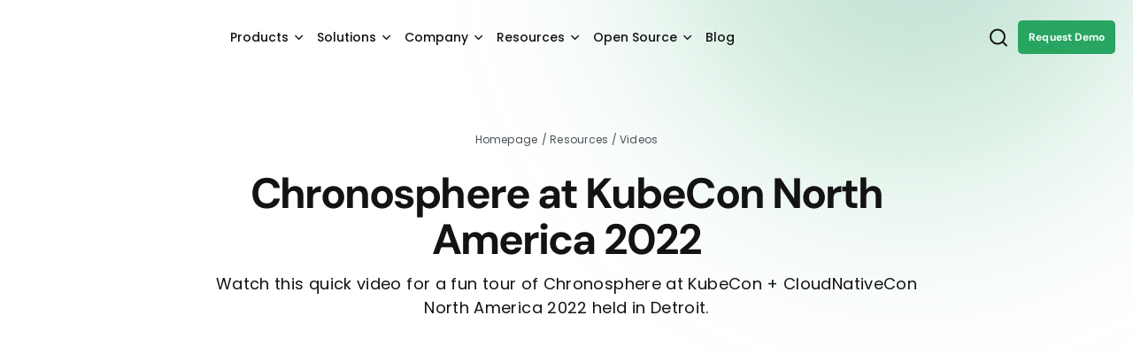

--- FILE ---
content_type: text/html; charset=UTF-8
request_url: https://chronosphere.io/resource/kubecon-2022-recap/
body_size: 35841
content:

<!DOCTYPE html>
<html lang="en-US">
<head><meta charset="UTF-8"/><script>if(navigator.userAgent.match(/MSIE|Internet Explorer/i)||navigator.userAgent.match(/Trident\/7\..*?rv:11/i)){var href=document.location.href;if(!href.match(/[?&]nowprocket/)){if(href.indexOf("?")==-1){if(href.indexOf("#")==-1){document.location.href=href+"?nowprocket=1"}else{document.location.href=href.replace("#","?nowprocket=1#")}}else{if(href.indexOf("#")==-1){document.location.href=href+"&nowprocket=1"}else{document.location.href=href.replace("#","&nowprocket=1#")}}}}</script><script>(()=>{class RocketLazyLoadScripts{constructor(){this.v="2.0.4",this.userEvents=["keydown","keyup","mousedown","mouseup","mousemove","mouseover","mouseout","touchmove","touchstart","touchend","touchcancel","wheel","click","dblclick","input"],this.attributeEvents=["onblur","onclick","oncontextmenu","ondblclick","onfocus","onmousedown","onmouseenter","onmouseleave","onmousemove","onmouseout","onmouseover","onmouseup","onmousewheel","onscroll","onsubmit"]}async t(){this.i(),this.o(),/iP(ad|hone)/.test(navigator.userAgent)&&this.h(),this.u(),this.l(this),this.m(),this.k(this),this.p(this),this._(),await Promise.all([this.R(),this.L()]),this.lastBreath=Date.now(),this.S(this),this.P(),this.D(),this.O(),this.M(),await this.C(this.delayedScripts.normal),await this.C(this.delayedScripts.defer),await this.C(this.delayedScripts.async),await this.T(),await this.F(),await this.j(),await this.A(),window.dispatchEvent(new Event("rocket-allScriptsLoaded")),this.everythingLoaded=!0,this.lastTouchEnd&&await new Promise(t=>setTimeout(t,500-Date.now()+this.lastTouchEnd)),this.I(),this.H(),this.U(),this.W()}i(){this.CSPIssue=sessionStorage.getItem("rocketCSPIssue"),document.addEventListener("securitypolicyviolation",t=>{this.CSPIssue||"script-src-elem"!==t.violatedDirective||"data"!==t.blockedURI||(this.CSPIssue=!0,sessionStorage.setItem("rocketCSPIssue",!0))},{isRocket:!0})}o(){window.addEventListener("pageshow",t=>{this.persisted=t.persisted,this.realWindowLoadedFired=!0},{isRocket:!0}),window.addEventListener("pagehide",()=>{this.onFirstUserAction=null},{isRocket:!0})}h(){let t;function e(e){t=e}window.addEventListener("touchstart",e,{isRocket:!0}),window.addEventListener("touchend",function i(o){o.changedTouches[0]&&t.changedTouches[0]&&Math.abs(o.changedTouches[0].pageX-t.changedTouches[0].pageX)<10&&Math.abs(o.changedTouches[0].pageY-t.changedTouches[0].pageY)<10&&o.timeStamp-t.timeStamp<200&&(window.removeEventListener("touchstart",e,{isRocket:!0}),window.removeEventListener("touchend",i,{isRocket:!0}),"INPUT"===o.target.tagName&&"text"===o.target.type||(o.target.dispatchEvent(new TouchEvent("touchend",{target:o.target,bubbles:!0})),o.target.dispatchEvent(new MouseEvent("mouseover",{target:o.target,bubbles:!0})),o.target.dispatchEvent(new PointerEvent("click",{target:o.target,bubbles:!0,cancelable:!0,detail:1,clientX:o.changedTouches[0].clientX,clientY:o.changedTouches[0].clientY})),event.preventDefault()))},{isRocket:!0})}q(t){this.userActionTriggered||("mousemove"!==t.type||this.firstMousemoveIgnored?"keyup"===t.type||"mouseover"===t.type||"mouseout"===t.type||(this.userActionTriggered=!0,this.onFirstUserAction&&this.onFirstUserAction()):this.firstMousemoveIgnored=!0),"click"===t.type&&t.preventDefault(),t.stopPropagation(),t.stopImmediatePropagation(),"touchstart"===this.lastEvent&&"touchend"===t.type&&(this.lastTouchEnd=Date.now()),"click"===t.type&&(this.lastTouchEnd=0),this.lastEvent=t.type,t.composedPath&&t.composedPath()[0].getRootNode()instanceof ShadowRoot&&(t.rocketTarget=t.composedPath()[0]),this.savedUserEvents.push(t)}u(){this.savedUserEvents=[],this.userEventHandler=this.q.bind(this),this.userEvents.forEach(t=>window.addEventListener(t,this.userEventHandler,{passive:!1,isRocket:!0})),document.addEventListener("visibilitychange",this.userEventHandler,{isRocket:!0})}U(){this.userEvents.forEach(t=>window.removeEventListener(t,this.userEventHandler,{passive:!1,isRocket:!0})),document.removeEventListener("visibilitychange",this.userEventHandler,{isRocket:!0}),this.savedUserEvents.forEach(t=>{(t.rocketTarget||t.target).dispatchEvent(new window[t.constructor.name](t.type,t))})}m(){const t="return false",e=Array.from(this.attributeEvents,t=>"data-rocket-"+t),i="["+this.attributeEvents.join("],[")+"]",o="[data-rocket-"+this.attributeEvents.join("],[data-rocket-")+"]",s=(e,i,o)=>{o&&o!==t&&(e.setAttribute("data-rocket-"+i,o),e["rocket"+i]=new Function("event",o),e.setAttribute(i,t))};new MutationObserver(t=>{for(const n of t)"attributes"===n.type&&(n.attributeName.startsWith("data-rocket-")||this.everythingLoaded?n.attributeName.startsWith("data-rocket-")&&this.everythingLoaded&&this.N(n.target,n.attributeName.substring(12)):s(n.target,n.attributeName,n.target.getAttribute(n.attributeName))),"childList"===n.type&&n.addedNodes.forEach(t=>{if(t.nodeType===Node.ELEMENT_NODE)if(this.everythingLoaded)for(const i of[t,...t.querySelectorAll(o)])for(const t of i.getAttributeNames())e.includes(t)&&this.N(i,t.substring(12));else for(const e of[t,...t.querySelectorAll(i)])for(const t of e.getAttributeNames())this.attributeEvents.includes(t)&&s(e,t,e.getAttribute(t))})}).observe(document,{subtree:!0,childList:!0,attributeFilter:[...this.attributeEvents,...e]})}I(){this.attributeEvents.forEach(t=>{document.querySelectorAll("[data-rocket-"+t+"]").forEach(e=>{this.N(e,t)})})}N(t,e){const i=t.getAttribute("data-rocket-"+e);i&&(t.setAttribute(e,i),t.removeAttribute("data-rocket-"+e))}k(t){Object.defineProperty(HTMLElement.prototype,"onclick",{get(){return this.rocketonclick||null},set(e){this.rocketonclick=e,this.setAttribute(t.everythingLoaded?"onclick":"data-rocket-onclick","this.rocketonclick(event)")}})}S(t){function e(e,i){let o=e[i];e[i]=null,Object.defineProperty(e,i,{get:()=>o,set(s){t.everythingLoaded?o=s:e["rocket"+i]=o=s}})}e(document,"onreadystatechange"),e(window,"onload"),e(window,"onpageshow");try{Object.defineProperty(document,"readyState",{get:()=>t.rocketReadyState,set(e){t.rocketReadyState=e},configurable:!0}),document.readyState="loading"}catch(t){console.log("WPRocket DJE readyState conflict, bypassing")}}l(t){this.originalAddEventListener=EventTarget.prototype.addEventListener,this.originalRemoveEventListener=EventTarget.prototype.removeEventListener,this.savedEventListeners=[],EventTarget.prototype.addEventListener=function(e,i,o){o&&o.isRocket||!t.B(e,this)&&!t.userEvents.includes(e)||t.B(e,this)&&!t.userActionTriggered||e.startsWith("rocket-")||t.everythingLoaded?t.originalAddEventListener.call(this,e,i,o):(t.savedEventListeners.push({target:this,remove:!1,type:e,func:i,options:o}),"mouseenter"!==e&&"mouseleave"!==e||t.originalAddEventListener.call(this,e,t.savedUserEvents.push,o))},EventTarget.prototype.removeEventListener=function(e,i,o){o&&o.isRocket||!t.B(e,this)&&!t.userEvents.includes(e)||t.B(e,this)&&!t.userActionTriggered||e.startsWith("rocket-")||t.everythingLoaded?t.originalRemoveEventListener.call(this,e,i,o):t.savedEventListeners.push({target:this,remove:!0,type:e,func:i,options:o})}}J(t,e){this.savedEventListeners=this.savedEventListeners.filter(i=>{let o=i.type,s=i.target||window;return e!==o||t!==s||(this.B(o,s)&&(i.type="rocket-"+o),this.$(i),!1)})}H(){EventTarget.prototype.addEventListener=this.originalAddEventListener,EventTarget.prototype.removeEventListener=this.originalRemoveEventListener,this.savedEventListeners.forEach(t=>this.$(t))}$(t){t.remove?this.originalRemoveEventListener.call(t.target,t.type,t.func,t.options):this.originalAddEventListener.call(t.target,t.type,t.func,t.options)}p(t){let e;function i(e){return t.everythingLoaded?e:e.split(" ").map(t=>"load"===t||t.startsWith("load.")?"rocket-jquery-load":t).join(" ")}function o(o){function s(e){const s=o.fn[e];o.fn[e]=o.fn.init.prototype[e]=function(){return this[0]===window&&t.userActionTriggered&&("string"==typeof arguments[0]||arguments[0]instanceof String?arguments[0]=i(arguments[0]):"object"==typeof arguments[0]&&Object.keys(arguments[0]).forEach(t=>{const e=arguments[0][t];delete arguments[0][t],arguments[0][i(t)]=e})),s.apply(this,arguments),this}}if(o&&o.fn&&!t.allJQueries.includes(o)){const e={DOMContentLoaded:[],"rocket-DOMContentLoaded":[]};for(const t in e)document.addEventListener(t,()=>{e[t].forEach(t=>t())},{isRocket:!0});o.fn.ready=o.fn.init.prototype.ready=function(i){function s(){parseInt(o.fn.jquery)>2?setTimeout(()=>i.bind(document)(o)):i.bind(document)(o)}return"function"==typeof i&&(t.realDomReadyFired?!t.userActionTriggered||t.fauxDomReadyFired?s():e["rocket-DOMContentLoaded"].push(s):e.DOMContentLoaded.push(s)),o([])},s("on"),s("one"),s("off"),t.allJQueries.push(o)}e=o}t.allJQueries=[],o(window.jQuery),Object.defineProperty(window,"jQuery",{get:()=>e,set(t){o(t)}})}P(){const t=new Map;document.write=document.writeln=function(e){const i=document.currentScript,o=document.createRange(),s=i.parentElement;let n=t.get(i);void 0===n&&(n=i.nextSibling,t.set(i,n));const c=document.createDocumentFragment();o.setStart(c,0),c.appendChild(o.createContextualFragment(e)),s.insertBefore(c,n)}}async R(){return new Promise(t=>{this.userActionTriggered?t():this.onFirstUserAction=t})}async L(){return new Promise(t=>{document.addEventListener("DOMContentLoaded",()=>{this.realDomReadyFired=!0,t()},{isRocket:!0})})}async j(){return this.realWindowLoadedFired?Promise.resolve():new Promise(t=>{window.addEventListener("load",t,{isRocket:!0})})}M(){this.pendingScripts=[];this.scriptsMutationObserver=new MutationObserver(t=>{for(const e of t)e.addedNodes.forEach(t=>{"SCRIPT"!==t.tagName||t.noModule||t.isWPRocket||this.pendingScripts.push({script:t,promise:new Promise(e=>{const i=()=>{const i=this.pendingScripts.findIndex(e=>e.script===t);i>=0&&this.pendingScripts.splice(i,1),e()};t.addEventListener("load",i,{isRocket:!0}),t.addEventListener("error",i,{isRocket:!0}),setTimeout(i,1e3)})})})}),this.scriptsMutationObserver.observe(document,{childList:!0,subtree:!0})}async F(){await this.X(),this.pendingScripts.length?(await this.pendingScripts[0].promise,await this.F()):this.scriptsMutationObserver.disconnect()}D(){this.delayedScripts={normal:[],async:[],defer:[]},document.querySelectorAll("script[type$=rocketlazyloadscript]").forEach(t=>{t.hasAttribute("data-rocket-src")?t.hasAttribute("async")&&!1!==t.async?this.delayedScripts.async.push(t):t.hasAttribute("defer")&&!1!==t.defer||"module"===t.getAttribute("data-rocket-type")?this.delayedScripts.defer.push(t):this.delayedScripts.normal.push(t):this.delayedScripts.normal.push(t)})}async _(){await this.L();let t=[];document.querySelectorAll("script[type$=rocketlazyloadscript][data-rocket-src]").forEach(e=>{let i=e.getAttribute("data-rocket-src");if(i&&!i.startsWith("data:")){i.startsWith("//")&&(i=location.protocol+i);try{const o=new URL(i).origin;o!==location.origin&&t.push({src:o,crossOrigin:e.crossOrigin||"module"===e.getAttribute("data-rocket-type")})}catch(t){}}}),t=[...new Map(t.map(t=>[JSON.stringify(t),t])).values()],this.Y(t,"preconnect")}async G(t){if(await this.K(),!0!==t.noModule||!("noModule"in HTMLScriptElement.prototype))return new Promise(e=>{let i;function o(){(i||t).setAttribute("data-rocket-status","executed"),e()}try{if(navigator.userAgent.includes("Firefox/")||""===navigator.vendor||this.CSPIssue)i=document.createElement("script"),[...t.attributes].forEach(t=>{let e=t.nodeName;"type"!==e&&("data-rocket-type"===e&&(e="type"),"data-rocket-src"===e&&(e="src"),i.setAttribute(e,t.nodeValue))}),t.text&&(i.text=t.text),t.nonce&&(i.nonce=t.nonce),i.hasAttribute("src")?(i.addEventListener("load",o,{isRocket:!0}),i.addEventListener("error",()=>{i.setAttribute("data-rocket-status","failed-network"),e()},{isRocket:!0}),setTimeout(()=>{i.isConnected||e()},1)):(i.text=t.text,o()),i.isWPRocket=!0,t.parentNode.replaceChild(i,t);else{const i=t.getAttribute("data-rocket-type"),s=t.getAttribute("data-rocket-src");i?(t.type=i,t.removeAttribute("data-rocket-type")):t.removeAttribute("type"),t.addEventListener("load",o,{isRocket:!0}),t.addEventListener("error",i=>{this.CSPIssue&&i.target.src.startsWith("data:")?(console.log("WPRocket: CSP fallback activated"),t.removeAttribute("src"),this.G(t).then(e)):(t.setAttribute("data-rocket-status","failed-network"),e())},{isRocket:!0}),s?(t.fetchPriority="high",t.removeAttribute("data-rocket-src"),t.src=s):t.src="data:text/javascript;base64,"+window.btoa(unescape(encodeURIComponent(t.text)))}}catch(i){t.setAttribute("data-rocket-status","failed-transform"),e()}});t.setAttribute("data-rocket-status","skipped")}async C(t){const e=t.shift();return e?(e.isConnected&&await this.G(e),this.C(t)):Promise.resolve()}O(){this.Y([...this.delayedScripts.normal,...this.delayedScripts.defer,...this.delayedScripts.async],"preload")}Y(t,e){this.trash=this.trash||[];let i=!0;var o=document.createDocumentFragment();t.forEach(t=>{const s=t.getAttribute&&t.getAttribute("data-rocket-src")||t.src;if(s&&!s.startsWith("data:")){const n=document.createElement("link");n.href=s,n.rel=e,"preconnect"!==e&&(n.as="script",n.fetchPriority=i?"high":"low"),t.getAttribute&&"module"===t.getAttribute("data-rocket-type")&&(n.crossOrigin=!0),t.crossOrigin&&(n.crossOrigin=t.crossOrigin),t.integrity&&(n.integrity=t.integrity),t.nonce&&(n.nonce=t.nonce),o.appendChild(n),this.trash.push(n),i=!1}}),document.head.appendChild(o)}W(){this.trash.forEach(t=>t.remove())}async T(){try{document.readyState="interactive"}catch(t){}this.fauxDomReadyFired=!0;try{await this.K(),this.J(document,"readystatechange"),document.dispatchEvent(new Event("rocket-readystatechange")),await this.K(),document.rocketonreadystatechange&&document.rocketonreadystatechange(),await this.K(),this.J(document,"DOMContentLoaded"),document.dispatchEvent(new Event("rocket-DOMContentLoaded")),await this.K(),this.J(window,"DOMContentLoaded"),window.dispatchEvent(new Event("rocket-DOMContentLoaded"))}catch(t){console.error(t)}}async A(){try{document.readyState="complete"}catch(t){}try{await this.K(),this.J(document,"readystatechange"),document.dispatchEvent(new Event("rocket-readystatechange")),await this.K(),document.rocketonreadystatechange&&document.rocketonreadystatechange(),await this.K(),this.J(window,"load"),window.dispatchEvent(new Event("rocket-load")),await this.K(),window.rocketonload&&window.rocketonload(),await this.K(),this.allJQueries.forEach(t=>t(window).trigger("rocket-jquery-load")),await this.K(),this.J(window,"pageshow");const t=new Event("rocket-pageshow");t.persisted=this.persisted,window.dispatchEvent(t),await this.K(),window.rocketonpageshow&&window.rocketonpageshow({persisted:this.persisted})}catch(t){console.error(t)}}async K(){Date.now()-this.lastBreath>45&&(await this.X(),this.lastBreath=Date.now())}async X(){return document.hidden?new Promise(t=>setTimeout(t)):new Promise(t=>requestAnimationFrame(t))}B(t,e){return e===document&&"readystatechange"===t||(e===document&&"DOMContentLoaded"===t||(e===window&&"DOMContentLoaded"===t||(e===window&&"load"===t||e===window&&"pageshow"===t)))}static run(){(new RocketLazyLoadScripts).t()}}RocketLazyLoadScripts.run()})();</script>
	<!-- Google Tag Manager -->
    <script>
        (function (w, d, s, l, i) {
            w[l] = w[l] || [];
            w[l].push({'gtm.start': new Date().getTime(), event: 'gtm.js'});
            var f = d.getElementsByTagName(s)[0], j = d.createElement(s), dl = l != 'dataLayer' ? '&l=' + l : '';
            j.async = true;
            j.src = 'https://www.googletagmanager.com/gtm.js?id=' + i + dl;
            f.parentNode.insertBefore(j, f);
        })(window, document, 'script', 'dataLayer', 'GTM-K856SLF');
    </script>
    
    <meta name="viewport" content="width=device-width, initial-scale=1"/>
    <meta class="swiftype" name="site-priority" data-type="integer" content="2" />
    <script type="application/ld+json">
        {
            "@context": "https://schema.org",
            "@type": "Organization",
            "url": "https://chronosphere.io/",
            "sameAs": [
                "https://x.com/chronosphereio",
                "https://www.linkedin.com/company/chronosphereio/",
                "https://www.youtube.com/@chronosphere-observability"
            ],
            "name": "Chronosphere",
            "logo": "https://chronosphere.io/wp-content/uploads/2023/08/Chronosphere-logo.png",
            "address": {
                "@type": "PostalAddress",
                "addressLocality": "New York, NY",
                "postalCode": "10001",
                "streetAddress": "224 W 35th St Ste 500 PMB 47"
            },
            "telephone": "+1 (201) 416-9526"
        }
    </script>

    <!-- End Google Tag Manager -->
    <meta name='robots' content='index, follow, max-image-preview:large, max-snippet:-1, max-video-preview:-1' />
	<style>img:is([sizes="auto" i], [sizes^="auto," i]) { contain-intrinsic-size: 3000px 1500px }</style>
	
	<!-- This site is optimized with the Yoast SEO Premium plugin v26.6 (Yoast SEO v26.6) - https://yoast.com/wordpress/plugins/seo/ -->
	<title>KubeCon 2022 Recap Video | Chronosphere</title>
<link data-rocket-prefetch href="https://s.swiftypecdn.com" rel="dns-prefetch">
<link data-rocket-prefetch href="https://cdn-cookieyes.com" rel="dns-prefetch">
<link data-rocket-prefetch href="https://www.googletagmanager.com" rel="dns-prefetch">
<link data-rocket-preload as="style" data-wpr-hosted-gf-parameters="family=Poppins%3A400&display=swap" href="https://chronosphere.io/wp-content/cache/fonts/1/google-fonts/css/f/7/b/e001dafc32fe6c214b0862d1c1044.css" rel="preload">
<link crossorigin data-rocket-preload as="font" href="https://chronosphere.io/wp-content/cache/fonts/1/google-fonts/fonts/s/poppins/v24/pxiEyp8kv8JHgFVrJJfecg.woff2" rel="preload">
<link crossorigin data-rocket-preload as="font" href="https://chronosphere.io/wp-content/themes/chronosphere/assets/fonts/DMSans-Bold.woff2" rel="preload">
<link data-wpr-hosted-gf-parameters="family=Poppins%3A400&display=swap" href="https://chronosphere.io/wp-content/cache/fonts/1/google-fonts/css/f/7/b/e001dafc32fe6c214b0862d1c1044.css" media="print" onload="this.media=&#039;all&#039;" rel="stylesheet">
<noscript data-wpr-hosted-gf-parameters=""><link rel="stylesheet" href="https://fonts.googleapis.com/css?family=Poppins%3A400&#038;display=swap"></noscript>
<style id="rocket-critical-css">html{font-family:sans-serif;-ms-text-size-adjust:100%;-webkit-text-size-adjust:100%}body{margin:0}header,nav{display:block}a{background-color:transparent}strong{font-weight:700}h1{font-size:2em;margin:.67em 0}img{border:0}button,input,select,textarea{color:inherit;font:inherit;margin:0}button{overflow:visible}button,select{text-transform:none}button{-webkit-appearance:button}button::-moz-focus-inner,input::-moz-focus-inner{border:0;padding:0}input{line-height:normal}input[type=checkbox]{-webkit-box-sizing:border-box;-moz-box-sizing:border-box;box-sizing:border-box;padding:0}textarea{overflow:auto}*{-webkit-box-sizing:border-box;-moz-box-sizing:border-box;box-sizing:border-box}:after,:before{-webkit-box-sizing:border-box;-moz-box-sizing:border-box;box-sizing:border-box}html{font-size:10px}body{font-family:"Helvetica Neue",Helvetica,Arial,sans-serif;font-size:14px;line-height:1.42857143;color:#333;background-color:#fff}button,input,select,textarea{font-family:inherit;font-size:inherit;line-height:inherit}a{color:#337ab7;text-decoration:none}img{vertical-align:middle}h1,h2{font-family:inherit;font-weight:500;line-height:1.1;color:inherit}h1,h2{margin-top:20px;margin-bottom:10px}h1{font-size:36px}h2{font-size:30px}p{margin:0 0 10px}ul{margin-top:0;margin-bottom:10px}ul ul{margin-bottom:0}label{display:inline-block;max-width:100%;margin-bottom:5px;font-weight:700}input[type=checkbox]{margin:4px 0 0;margin-top:1px\9;line-height:normal}.collapse{display:none}.hidden{display:none!important}@-ms-viewport{width:device-width}@media (prefers-color-scheme:dark){:root{--viewer-primary-color:#343434;--viewer-icons-color:#f2f2f6;--viewer-icons-hover-bgcolor:#453838}}@media (prefers-color-scheme:light){:root{--viewer-primary-color:#f2f2f6;--viewer-icons-color:#343434;--viewer-icons-hover-bgcolor:#e5e1e9}}:root{--plyr-control-icon-size:15px;--plyr-range-track-height:3px;--plyr-range-thumb-height:10px}@media (prefers-color-scheme:dark){:root{--viewer-primary-color:#343434;--viewer-icons-color:#f2f2f6;--viewer-icons-hover-bgcolor:#453838}}@media (prefers-color-scheme:light){:root{--viewer-primary-color:#f2f2f6;--viewer-icons-color:#343434;--viewer-icons-hover-bgcolor:#e5e1e9}}:root{--ep-primary:#007cba;--ep-primary-hover:#005a87;--ep-primary-light:#e6f3ff;--ep-secondary:#50575e;--ep-secondary-hover:#3c434a;--ep-secondary-light:#f6f7f7;--ep-success:#00a32a;--ep-success-light:#e6f7e6;--ep-warning:#dba617;--ep-warning-light:#fff8e5;--ep-error:#d63638;--ep-error-light:#ffeaea;--ep-info:#72aee6;--ep-info-light:#e5f5ff;--ep-white:#ffffff;--ep-gray-50:#f9fafb;--ep-gray-100:#f3f4f6;--ep-gray-200:#e5e7eb;--ep-gray-300:#d1d5db;--ep-gray-400:#9ca3af;--ep-gray-500:#6b7280;--ep-gray-600:#4b5563;--ep-gray-700:#374151;--ep-gray-800:#1f2937;--ep-gray-900:#111827;--ep-black:#000000;--ep-font-family:-apple-system, BlinkMacSystemFont, "Segoe UI", Roboto, Oxygen-Sans, Ubuntu, Cantarell, "Helvetica Neue", sans-serif;--ep-font-family-mono:Consolas, Monaco, "Andale Mono", "Ubuntu Mono", monospace;--ep-text-xs:.75rem;--ep-text-sm:.875rem;--ep-text-base:1rem;--ep-text-lg:1.125rem;--ep-text-xl:1.25rem;--ep-text-2xl:1.5rem;--ep-text-3xl:1.875rem;--ep-text-4xl:2.25rem;--ep-font-light:300;--ep-font-normal:400;--ep-font-medium:500;--ep-font-semibold:600;--ep-font-bold:700;--ep-leading-tight:1.25;--ep-leading-normal:1.5;--ep-leading-relaxed:1.75;--ep-space-1:.25rem;--ep-space-2:.5rem;--ep-space-3:.75rem;--ep-space-4:1rem;--ep-space-5:1.25rem;--ep-space-6:1.5rem;--ep-space-8:2rem;--ep-space-10:2.5rem;--ep-space-12:3rem;--ep-space-16:4rem;--ep-space-20:5rem;--ep-radius-sm:.125rem;--ep-radius:.25rem;--ep-radius-md:.375rem;--ep-radius-lg:.5rem;--ep-radius-xl:.75rem;--ep-radius-2xl:1rem;--ep-radius-full:9999px;--ep-shadow-sm:0 1px 2px 0 rgb(0 0 0 / .05);--ep-shadow:0 1px 3px 0 rgb(0 0 0 / .1), 0 1px 2px -1px rgb(0 0 0 / .1);--ep-shadow-md:0 4px 6px -1px rgb(0 0 0 / .1), 0 2px 4px -2px rgb(0 0 0 / .1);--ep-shadow-lg:0 10px 15px -3px rgb(0 0 0 / .1), 0 4px 6px -4px rgb(0 0 0 / .1);--ep-shadow-xl:0 20px 25px -5px rgb(0 0 0 / .1), 0 8px 10px -6px rgb(0 0 0 / .1);--ep-z-dropdown:1000;--ep-z-sticky:1020;--ep-z-fixed:1030;--ep-z-modal-backdrop:1040;--ep-z-modal:1050;--ep-z-popover:1060;--ep-z-tooltip:1070;--ep-z-toast:1080;--ep-breakpoint-sm:640px;--ep-breakpoint-md:768px;--ep-breakpoint-lg:1024px;--ep-breakpoint-xl:1280px;--ep-breakpoint-2xl:1536px}ul{box-sizing:border-box}:root{--wp--preset--font-size--normal:16px;--wp--preset--font-size--huge:42px}:root{--wp-admin-theme-color:#3858e9;--wp-admin-theme-color--rgb:56,88,233;--wp-admin-theme-color-darker-10:#2145e6;--wp-admin-theme-color-darker-10--rgb:33,69,230;--wp-admin-theme-color-darker-20:#183ad6;--wp-admin-theme-color-darker-20--rgb:24,58,214;--wp-admin-border-width-focus:2px}:root{--wp-admin-theme-color:#007cba;--wp-admin-theme-color--rgb:0,124,186;--wp-admin-theme-color-darker-10:#006ba1;--wp-admin-theme-color-darker-10--rgb:0,107,161;--wp-admin-theme-color-darker-20:#005a87;--wp-admin-theme-color-darker-20--rgb:0,90,135;--wp-admin-border-width-focus:2px;--wp-block-synced-color:#7a00df;--wp-block-synced-color--rgb:122,0,223;--wp-bound-block-color:var(--wp-block-synced-color)}:root{--wp-admin-theme-color:#007cba;--wp-admin-theme-color--rgb:0,124,186;--wp-admin-theme-color-darker-10:#006ba1;--wp-admin-theme-color-darker-10--rgb:0,107,161;--wp-admin-theme-color-darker-20:#005a87;--wp-admin-theme-color-darker-20--rgb:0,90,135;--wp-admin-border-width-focus:2px;--wp-block-synced-color:#7a00df;--wp-block-synced-color--rgb:122,0,223;--wp-bound-block-color:var(--wp-block-synced-color)}:root{--wp-admin-theme-color:#007cba;--wp-admin-theme-color--rgb:0,124,186;--wp-admin-theme-color-darker-10:#006ba1;--wp-admin-theme-color-darker-10--rgb:0,107,161;--wp-admin-theme-color-darker-20:#005a87;--wp-admin-theme-color-darker-20--rgb:0,90,135;--wp-admin-border-width-focus:2px;--wp-block-synced-color:#7a00df;--wp-block-synced-color--rgb:122,0,223;--wp-bound-block-color:var(--wp-block-synced-color)}:root{--wp-admin-theme-color:#007cba;--wp-admin-theme-color--rgb:0,124,186;--wp-admin-theme-color-darker-10:#006ba1;--wp-admin-theme-color-darker-10--rgb:0,107,161;--wp-admin-theme-color-darker-20:#005a87;--wp-admin-theme-color-darker-20--rgb:0,90,135;--wp-admin-border-width-focus:2px;--wp-block-synced-color:#7a00df;--wp-block-synced-color--rgb:122,0,223;--wp-bound-block-color:var(--wp-block-synced-color)}:root{--wp-admin-theme-color:#007cba;--wp-admin-theme-color--rgb:0,124,186;--wp-admin-theme-color-darker-10:#006ba1;--wp-admin-theme-color-darker-10--rgb:0,107,161;--wp-admin-theme-color-darker-20:#005a87;--wp-admin-theme-color-darker-20--rgb:0,90,135;--wp-admin-border-width-focus:2px;--wp-block-synced-color:#7a00df;--wp-block-synced-color--rgb:122,0,223;--wp-bound-block-color:var(--wp-block-synced-color)}.fl-builder-content *,.fl-builder-content *:before,.fl-builder-content *:after{-webkit-box-sizing:border-box;-moz-box-sizing:border-box;box-sizing:border-box}.fl-row:before,.fl-row:after,.fl-row-content:before,.fl-row-content:after,.fl-col-group:before,.fl-col-group:after,.fl-col:before,.fl-col:after,.fl-module:not([data-accepts]):before,.fl-module:not([data-accepts]):after,.fl-module-content:before,.fl-module-content:after{display:table;content:" "}.fl-row:after,.fl-row-content:after,.fl-col-group:after,.fl-col:after,.fl-module:not([data-accepts]):after,.fl-module-content:after{clear:both}.fl-row,.fl-row-content{margin-left:auto;margin-right:auto;min-width:0}.fl-row-content-wrap{position:relative}.fl-row-default-height .fl-row-content-wrap{display:-webkit-box;display:-webkit-flex;display:-ms-flexbox;display:flex;min-height:100vh}.fl-row-default-height .fl-row-content-wrap{min-height:0}.fl-row-default-height .fl-row-content{-webkit-box-flex:1 1 auto;-moz-box-flex:1 1 auto;-webkit-flex:1 1 auto;-ms-flex:1 1 auto;flex:1 1 auto}.fl-row-default-height .fl-row-full-width.fl-row-content{max-width:100%;width:100%}.fl-row-default-height.fl-row-align-center .fl-row-content-wrap{-webkit-align-items:center;-webkit-box-align:center;-webkit-box-pack:center;-webkit-justify-content:center;-ms-flex-align:center;-ms-flex-pack:center;justify-content:center;align-items:center}.fl-col-group-equal-height{display:flex;flex-wrap:wrap;width:100%}.fl-col-group-equal-height .fl-col,.fl-col-group-equal-height .fl-col-content{display:flex;flex:1 1 auto}.fl-col-group-equal-height .fl-col-content{flex-direction:column;flex-shrink:1;min-width:1px;max-width:100%;width:100%}.fl-col-group-equal-height:before,.fl-col-group-equal-height .fl-col:before,.fl-col-group-equal-height .fl-col-content:before,.fl-col-group-equal-height:after,.fl-col-group-equal-height .fl-col:after,.fl-col-group-equal-height .fl-col-content:after{content:none}.fl-col-group-equal-height.fl-col-group-align-top .fl-col-content{justify-content:flex-start}.fl-col-group-equal-height.fl-col-group-align-center .fl-col-content{justify-content:center}.fl-col{float:left;min-height:1px}.fl-builder-content a.fl-button,.fl-builder-content a.fl-button:visited{border-radius:4px;-moz-border-radius:4px;-webkit-border-radius:4px;display:inline-block;font-size:16px;font-weight:normal;line-height:18px;padding:12px 24px;text-decoration:none;text-shadow:none}.fl-module img{max-width:100%}.fl-builder-content a.fl-button,.fl-builder-content a.fl-button:visited{background:#fafafa;border:1px solid #ccc;color:#333}.fl-builder-content a.fl-button *,.fl-builder-content a.fl-button:visited *{color:#333}@media (max-width:767px){.fl-row-content-wrap{background-attachment:scroll!important}.fl-col-group.fl-col-group-equal-height{display:block}.fl-col-group.fl-col-group-equal-height.fl-col-group-custom-width{display:-webkit-box;display:-webkit-flex;display:flex}.fl-col{clear:both;float:none;margin-left:auto;margin-right:auto;width:auto!important}.fl-col-small:not(.fl-col-small-full-width){max-width:400px}.fl-row[data-node] .fl-row-content-wrap{margin:0;padding-left:0;padding-right:0}.fl-col[data-node] .fl-col-content{margin:0;padding-left:0;padding-right:0}}@media (min-width:1201px){html .fl-visible-medium:not(.fl-visible-desktop),html .fl-visible-mobile:not(.fl-visible-desktop){display:none}}@media (min-width:1025px) and (max-width:1200px){html .fl-visible-medium:not(.fl-visible-large),html .fl-visible-mobile:not(.fl-visible-large){display:none}}.fl-col-content{display:flex;flex-direction:column}.fl-row-fixed-width{max-width:1240px}.fl-row-content-wrap{padding-top:128px;padding-right:100px;padding-left:100px}@media (max-width:1024px){.fl-row[data-node]>.fl-row-content-wrap{padding-right:80px;padding-left:80px}}@media (max-width:767px){.fl-row[data-node]>.fl-row-content-wrap{padding-top:96px;padding-right:20px;padding-left:20px}}.fl-node-tfuhsli43wj2>.fl-row-content-wrap{border-top-width:1px;border-right-width:0px;border-bottom-width:1px;border-left-width:0px}.fl-node-tfuhsli43wj2>.fl-row-content-wrap{margin-left:0px}@media (max-width:1024px){.fl-node-tfuhsli43wj2.fl-row>.fl-row-content-wrap{margin-right:0px;margin-left:0px}}.fl-node-tfuhsli43wj2>.fl-row-content-wrap{padding-top:0px;padding-right:0px;padding-bottom:0px;padding-left:0px}@media (max-width:1200px){.fl-node-tfuhsli43wj2.fl-row>.fl-row-content-wrap{padding-top:0px;padding-right:0px}}@media (max-width:1024px){.fl-node-tfuhsli43wj2.fl-row>.fl-row-content-wrap{padding-right:0px;padding-left:0px}}@media (max-width:767px){.fl-node-tfuhsli43wj2.fl-row>.fl-row-content-wrap{padding-top:0px;padding-right:0px;padding-left:0px}}.fl-node-vxfyir1unkc8{width:100%}.fl-node-vxfyir1unkc8>.fl-col-content{border-top-width:1px;border-right-width:1px;border-bottom-width:1px;border-left-width:1px}@media (max-width:767px){.fl-builder-content .fl-node-vxfyir1unkc8{width:20%!important;max-width:none;clear:none;float:left}}.fl-node-vxfyir1unkc8>.fl-col-content{margin-top:0px}.fl-node-icm7df8xrtlb{width:100%}.CHMainMenu.CHMainMenu-two-buttons{padding-left:20px;padding-right:20px}.CHMainMenu.CHMainMenu-two-buttons .level-1-item{margin-left:5px;margin-right:5px}body .CHMainMenu.CHMainMenu-two-buttons .CHMainMenu-secondary .custom-btn .Button-animated-icon a.fl-button{font-size:14px;padding-right:20px}body .CHMainMenu.CHMainMenu-two-buttons li.search{margin-right:5px}body .CHMainMenu.CHMainMenu-two-buttons .CHMainMenu-navigation .mobile-menu{padding-left:0;padding-right:0;display:none}.CHMainMenu{display:flex;align-items:center;justify-content:flex-start;height:82px;position:relative;padding-left:100px;padding-right:100px;margin:auto;max-width:1440px}.CHMainMenu-logo{width:225px;height:auto}@media only screen and (min-width:1025px) and (max-width:1192px){.CHMainMenu-logo{width:140px}}.CHMainMenu-Btn{display:none}@media (max-width:1024px){.CHMainMenu-Btn{display:inline-block}}.CHMainMenu .title{position:relative}.CHMainMenu-navigation{display:flex}.CHMainMenu-secondary{margin-left:auto}.CHMainMenu .level-1-item{display:flex;align-items:center;margin-left:18px;margin-right:18px}@media only screen and (min-width:1024px) and (max-width:1246px){.CHMainMenu .level-1-item{margin-left:8px;margin-right:8px}}.CHMainMenu .level-1-item::after{content:"";position:absolute;height:2px;background-color:#4a5056;width:0%;bottom:0;left:50%}.CHMainMenu .level-1-item .title-level-1{font-family:"Poppins",sans-serif;font-size:16px;font-weight:500;font-stretch:normal;font-style:normal;line-height:1.71;letter-spacing:normal;text-align:left;color:#131314;text-decoration:none;height:85px;display:flex;position:relative;align-items:center}@media only screen and (min-width:1024px) and (max-width:1192px){.CHMainMenu .level-1-item .title-level-1{font-size:16px}}.CHMainMenu .level-1-submenu-wrapper{display:none;position:absolute;top:100%;left:-100px;background:#fff;padding:15px;opacity:0;visibility:hidden;box-shadow:0 5px 10px rgba(0,0,0,0.1)}.CHMainMenu .column-dropdown .level-1-submenu-wrapper .featured-news-submenu{display:none}.CHMainMenu .column-dropdown .level-1-submenu-wrapper .level-1-sub-menu{flex-wrap:wrap;display:flex;list-style-type:none;padding:0;margin:0;width:100%}@media only screen and (min-width:767px) and (max-width:1024px){.CHMainMenu .column-dropdown .level-1-submenu-wrapper .level-1-sub-menu{padding:0 80px 0 70px}}.CHMainMenu .column-dropdown .level-1-submenu-wrapper .level-1-sub-menu .level-2-item{background:#fff;flex:0 0 50%}.CHMainMenu .column-dropdown .level-1-submenu-wrapper .level-1-sub-menu .level-2-item .title-level-2{display:flex;flex-direction:row;padding:10px;border-radius:8px}@media only screen and (max-width:767px){.CHMainMenu .column-dropdown .level-1-submenu-wrapper .level-1-sub-menu .level-2-item .title-level-2{padding:10px 20px}}.CHMainMenu .column-dropdown .level-1-submenu-wrapper .level-1-sub-menu .level-2-item .title-level-2 .title-wrapper{display:flex;flex-direction:column}.CHMainMenu .column-dropdown .level-1-submenu-wrapper .level-1-sub-menu .level-2-item .title{display:inline-block;position:relative;color:#131314;font-family:"Poppins",sans-serif;font-size:16px;font-weight:500;font-stretch:normal;font-style:normal;line-height:1.3;letter-spacing:0.36px;text-align:left;margin-bottom:4px;margin-right:auto}.CHMainMenu .column-dropdown .level-1-submenu-wrapper .level-1-sub-menu .level-2-item .menu-item-description{font-family:"Poppins",sans-serif;font-size:14px;font-weight:normal;font-stretch:normal;font-style:normal;line-height:1.4;letter-spacing:0.16px;text-align:left;color:#4a5056}.CHMainMenu .column-dropdown .level-1-submenu-wrapper .level-1-sub-menu .level-2-item img{width:24px;height:24px;margin-right:10px}.CHMainMenu .column-dropdown .level-1-submenu-wrapper .level-1-sub-menu .first-link{flex:0 0 100%}.CHMainMenu .column-dropdown .level-1-submenu-wrapper .level-1-sub-menu .first-link .title-wrapper .title{font-size:25px;font-family:"DM Sans",sans-serif;font-stretch:normal;font-style:normal;line-height:1.3;letter-spacing:-0.5px;text-align:left}.CHMainMenu .tabbed-dropdown .level-1-submenu-wrapper .level-2-item:first-child .title-level-2{top:0}.CHMainMenu .tabbed-dropdown .level-1-submenu-wrapper .level-2-item:nth-child(2) .title-level-2{top:60px}.CHMainMenu .tabbed-dropdown .level-1-submenu-wrapper .level-2-item:nth-child(3) .title-level-2{top:120px}.CHMainMenu .tabbed-dropdown .level-1-submenu-wrapper .featured-news-submenu{display:none}@media only screen and (max-width:1024px){.CHMainMenu .tabbed-dropdown .level-1-submenu-wrapper{height:100%}.CHMainMenu .tabbed-dropdown .level-1-submenu-wrapper .level-2-item:first-child .title-level-2{top:0!important}.CHMainMenu .tabbed-dropdown .level-1-submenu-wrapper .level-2-item:nth-child(2) .title-level-2{top:0px!important}.CHMainMenu .tabbed-dropdown .level-1-submenu-wrapper .level-2-item:nth-child(3) .title-level-2{top:0px!important}.CHMainMenu .tabbed-dropdown .level-1-submenu-wrapper .extra-wrapper-for-first-level-unique-item-3{width:100%}}.CHMainMenu .tabbed-dropdown .level-1-submenu-wrapper .level-1-sub-menu{flex-wrap:wrap;display:flex;list-style-type:none;padding:0;margin:0;flex-direction:column}@media only screen and (min-width:767px) and (max-width:1024px){.CHMainMenu .tabbed-dropdown .level-1-submenu-wrapper .level-1-sub-menu{padding:0 80px 0 70px}}.CHMainMenu .tabbed-dropdown .level-1-submenu-wrapper .level-1-sub-menu .level-2-item{background:#f7f7f7;display:flex;flex-direction:column}.CHMainMenu .tabbed-dropdown .level-1-submenu-wrapper .level-1-sub-menu .level-2-item .title-level-2{display:flex;flex-direction:row;margin:0px;padding:20px;position:absolute;max-width:20vw;width:100%}@media only screen and (max-width:1024px){.CHMainMenu .tabbed-dropdown .level-1-submenu-wrapper .level-1-sub-menu .level-2-item .title-level-2{max-width:100%;flex-direction:row!important;position:relative!important}}.CHMainMenu .tabbed-dropdown .level-1-submenu-wrapper .level-1-sub-menu .level-2-item .title-level-2 .title-wrapper{display:flex;flex-direction:column}@media only screen and (max-width:1024px){.CHMainMenu .tabbed-dropdown .level-1-submenu-wrapper .level-1-sub-menu .level-2-item .title-level-2 .title-wrapper{text-align:left;flex-direction:row;width:100%}}.CHMainMenu .tabbed-dropdown .level-1-submenu-wrapper .level-1-sub-menu .level-2-item .title{display:inline-block;position:relative;color:#131314;font-family:"Poppins",sans-serif;font-size:16px;font-weight:500;font-stretch:normal;font-style:normal;line-height:1.3;letter-spacing:0.36px;text-align:left;margin-bottom:4px;margin-right:auto}.CHMainMenu .tabbed-dropdown .level-1-submenu-wrapper .level-1-sub-menu .level-2-item .menu-item-description{font-family:"Poppins",sans-serif;font-size:14px;font-weight:normal;font-stretch:normal;font-style:normal;line-height:1.4;letter-spacing:0.16px;text-align:left;color:#4a5056}@media only screen and (max-width:1024px){.CHMainMenu .tabbed-dropdown .level-1-submenu-wrapper .level-1-sub-menu .level-2-item .menu-item-description{font-size:14px}}.CHMainMenu .tabbed-dropdown .level-1-submenu-wrapper .level-1-sub-menu .level-2-item img{width:24px;height:24px;margin-right:10px}.CHMainMenu .tabbed-dropdown .level-1-submenu-wrapper .level-1-sub-menu .level-2-sub-menu{position:relative;list-style-type:none;padding-left:0;display:none;background:#fff}@media only screen and (max-width:1024px){.CHMainMenu .tabbed-dropdown .level-1-submenu-wrapper .level-1-sub-menu .level-2-sub-menu{position:relative;background:#f7f7f7;padding:0 20px}}.CHMainMenu .tabbed-dropdown .level-1-submenu-wrapper .level-1-sub-menu .level-2-sub-menu .title{width:100%;display:inline-block;position:relative;color:#131314;font-family:"Poppins",sans-serif;font-size:16px;font-weight:500;line-height:1.53;letter-spacing:normal;text-align:left;margin-bottom:8px;border-bottom:0px!important;margin-top:0}.CHMainMenu .tabbed-dropdown .level-1-submenu-wrapper .level-1-sub-menu .level-3-item{display:flex;flex-direction:column;margin:3px;padding:20px;border-radius:8px;width:48%}@media only screen and (max-width:1024px){.CHMainMenu .tabbed-dropdown .level-1-submenu-wrapper .level-1-sub-menu .level-3-item{width:100%}}.CHMainMenu .tabbed-dropdown .level-1-submenu-wrapper .level-1-sub-menu .level-3-item .title-level-3{display:flex}@media only screen and (max-width:1024px){.CHMainMenu .tabbed-dropdown .level-1-submenu-wrapper .level-1-sub-menu .level-3-item .title-level-3{display:flex!important}}.CHMainMenu .tabbed-dropdown .level-1-submenu-wrapper .level-1-sub-menu .level-3-item .title-wrapper{display:flex;align-items:flex-start;flex-direction:column}@media only screen and (max-width:1024px){.CHMainMenu .tabbed-dropdown .level-1-submenu-wrapper .level-1-sub-menu .level-3-item .title-wrapper{text-align:left}}.CHMainMenu .first-level-unique-item-4 .level-1-submenu-wrapper .featured-news-submenu{width:33%;display:flex;list-style-type:none;margin:0;flex-direction:column;background:#F7F7F7;padding:20px;height:inherit}.CHMainMenu .first-level-unique-item-4 .level-1-submenu-wrapper .featured-news-submenu li{display:flex;margin-top:11px;margin-bottom:11px}.CHMainMenu .first-level-unique-item-4 .level-1-submenu-wrapper .featured-news-submenu img{width:100%;max-width:60px;height:60px;border-radius:5px;margin-right:16px;object-fit:cover}.CHMainMenu .first-level-unique-item-4 .level-1-submenu-wrapper .featured-news-submenu a{font-family:"Poppins",sans-serif;font-size:14px;font-weight:500;font-stretch:normal;font-style:normal;line-height:1.3;letter-spacing:0.32px;text-align:left;color:#131314}.CHMainMenu .first-level-unique-item-4 .level-1-submenu-wrapper .featured-news-submenu .featured-news-submenu-headings{flex-direction:column;margin-bottom:19px}.CHMainMenu .first-level-unique-item-4 .level-1-submenu-wrapper .featured-news-submenu .featured-news-submenu-headings h2{font-family:"DM Sans",sans-serif;font-size:25px;font-weight:500;font-stretch:normal;font-style:normal;line-height:1.3;letter-spacing:-0.5px;text-align:left;color:#131314;margin:0}@media only screen and (max-width:1024px){.CHMainMenu .first-level-unique-item-4 .level-1-submenu-wrapper .featured-news-submenu{display:none}}.CHMainMenu .first-level-unique-item-4 .level-1-submenu-wrapper .level-1-sub-menu{flex-wrap:wrap;display:flex;list-style-type:none;margin:0;width:67%;padding:20px}@media only screen and (max-width:1024px){.CHMainMenu .first-level-unique-item-4 .level-1-submenu-wrapper .level-1-sub-menu{width:100%;padding:0px;background:transparent}}@media only screen and (min-width:767px) and (max-width:1024px){.CHMainMenu .first-level-unique-item-4 .level-1-submenu-wrapper .level-1-sub-menu{padding:0 80px 0 70px!important}}.CHMainMenu .first-level-unique-item-4 .level-1-submenu-wrapper .level-1-sub-menu .level-2-item{background:#fff;flex:0 0 50%}@media only screen and (max-width:1024px){.CHMainMenu .first-level-unique-item-4 .level-1-submenu-wrapper .level-1-sub-menu .level-2-item{margin:0;padding:0;background:transparent!important}}.CHMainMenu .first-level-unique-item-4 .level-1-submenu-wrapper .level-1-sub-menu .level-2-item .title-level-2{display:flex;flex-direction:row;padding:10px;border-radius:8px}@media only screen and (max-width:767px){.CHMainMenu .first-level-unique-item-4 .level-1-submenu-wrapper .level-1-sub-menu .level-2-item .title-level-2{padding:10px 20px}}.CHMainMenu .first-level-unique-item-4 .level-1-submenu-wrapper .level-1-sub-menu .level-2-item .title-level-2 .title-wrapper{display:flex;flex-direction:column}.CHMainMenu .first-level-unique-item-4 .level-1-submenu-wrapper .level-1-sub-menu .level-2-item .title{display:inline-block;position:relative;color:#131314;font-family:"Poppins",sans-serif;font-size:16px;font-weight:500;font-stretch:normal;font-style:normal;line-height:1.3;letter-spacing:0.36px;text-align:left;margin-bottom:4px;margin-right:auto}.CHMainMenu .first-level-unique-item-4 .level-1-submenu-wrapper .level-1-sub-menu .level-2-item .menu-item-description{font-family:"Poppins",sans-serif;font-size:14px;font-weight:normal;font-stretch:normal;font-style:normal;line-height:1.4;letter-spacing:0.16px;text-align:left;color:#4a5056}@media only screen and (max-width:1024px){.CHMainMenu .first-level-unique-item-4 .level-1-submenu-wrapper .level-1-sub-menu .level-2-item .menu-item-description{display:none}}.CHMainMenu .first-level-unique-item-4 .level-1-submenu-wrapper .level-1-sub-menu .level-2-item img{width:24px;height:24px;margin-right:10px}.CHMainMenu .first-level-unique-item-4 .level-1-submenu-wrapper .level-1-sub-menu .first-link{flex:0 0 100%}.CHMainMenu .first-level-unique-item-4 .level-1-submenu-wrapper .level-1-sub-menu .first-link .title-wrapper .title{font-size:25px;font-family:"DM Sans",sans-serif;font-stretch:normal;font-style:normal;line-height:1.3;letter-spacing:-0.5px;text-align:left}.CHMainMenu .first-level-unique-item-5 .level-1-submenu-wrapper .featured-news-submenu{width:33%;display:flex;list-style-type:none;margin:0;flex-direction:column;background:#F7F7F7;padding:20px;height:inherit}.CHMainMenu .first-level-unique-item-5 .level-1-submenu-wrapper .featured-news-submenu li{display:flex;margin-top:11px;margin-bottom:11px}.CHMainMenu .first-level-unique-item-5 .level-1-submenu-wrapper .featured-news-submenu img{width:100%;max-width:60px;height:60px;border-radius:5px;margin-right:16px;object-fit:cover}.CHMainMenu .first-level-unique-item-5 .level-1-submenu-wrapper .featured-news-submenu a{font-family:"Poppins",sans-serif;font-size:14px;font-weight:500;font-stretch:normal;font-style:normal;line-height:1.3;letter-spacing:0.32px;text-align:left;color:#131314}.CHMainMenu .first-level-unique-item-5 .level-1-submenu-wrapper .featured-news-submenu .featured-news-submenu-headings{flex-direction:column;margin-bottom:19px}.CHMainMenu .first-level-unique-item-5 .level-1-submenu-wrapper .featured-news-submenu .featured-news-submenu-headings h2{font-family:"DM Sans",sans-serif;font-size:25px;font-weight:500;font-stretch:normal;font-style:normal;line-height:1.3;letter-spacing:-0.5px;text-align:left;color:#131314;margin:0}@media only screen and (max-width:1024px){.CHMainMenu .first-level-unique-item-5 .level-1-submenu-wrapper .featured-news-submenu{display:none}}.CHMainMenu .first-level-unique-item-5 .level-1-submenu-wrapper .level-1-sub-menu{width:67%;flex-wrap:wrap;display:flex;list-style-type:none;padding:20px;margin:0}@media only screen and (max-width:1024px){.CHMainMenu .first-level-unique-item-5 .level-1-submenu-wrapper .level-1-sub-menu{width:100%;padding:0px}}@media only screen and (min-width:767px) and (max-width:1024px){.CHMainMenu .first-level-unique-item-5 .level-1-submenu-wrapper .level-1-sub-menu{padding:0 80px 0 70px!important}}.CHMainMenu .first-level-unique-item-5 .level-1-submenu-wrapper .level-1-sub-menu .level-2-item{background:#fff;flex:0 0 50%}@media only screen and (max-width:1024px){.CHMainMenu .first-level-unique-item-5 .level-1-submenu-wrapper .level-1-sub-menu .level-2-item{margin:0;padding:0px;background:transparent!important}}.CHMainMenu .first-level-unique-item-5 .level-1-submenu-wrapper .level-1-sub-menu .level-2-item .title-level-2{display:flex;flex-direction:row;padding:10px;border-radius:8px}@media only screen and (max-width:767px){.CHMainMenu .first-level-unique-item-5 .level-1-submenu-wrapper .level-1-sub-menu .level-2-item .title-level-2{padding:10px 20px}}.CHMainMenu .first-level-unique-item-5 .level-1-submenu-wrapper .level-1-sub-menu .level-2-item .title-level-2 .title-wrapper{display:flex;flex-direction:column}.CHMainMenu .first-level-unique-item-5 .level-1-submenu-wrapper .level-1-sub-menu .level-2-item .title{display:inline-block;position:relative;color:#131314;font-family:"Poppins",sans-serif;font-size:18px;font-weight:500;font-stretch:normal;font-style:normal;line-height:1.3;letter-spacing:0.36px;text-align:left;margin-bottom:4px;margin-right:auto}.CHMainMenu .first-level-unique-item-5 .level-1-submenu-wrapper .level-1-sub-menu .level-2-item img{width:24px;height:24px;margin-right:10px}.CHMainMenu .first-level-unique-item-5 .level-1-submenu-wrapper .level-1-sub-menu .first-link{flex:0 0 100%}.CHMainMenu .first-level-unique-item-5 .level-1-submenu-wrapper .level-1-sub-menu .first-link .title-wrapper .title{font-size:25px;font-family:"DM Sans",sans-serif;font-stretch:normal;font-style:normal;line-height:1.3;letter-spacing:-0.5px;text-align:left}.CHMainMenu-secondary .CHMainMenu-secondary_nav{list-style-type:none;display:flex;padding:0;position:unset;margin-bottom:0;justify-content:center;align-items:center}@media only screen and (min-width:1024px) and (max-width:1439px){.CHMainMenu-two-buttons.CHMainMenu .level-1-item .title-level-1{font-size:14px}}@media only screen and (min-width:1024px) and (max-width:1400px){body .CHMainMenu.CHMainMenu-two-buttons .CHMainMenu-secondary .custom-btn .Button-animated-icon a.fl-button{font-size:12px!important}body .CHMainMenu.CHMainMenu-two-buttons #menu-main-menu{padding-left:10px}body .CHMainMenu.CHMainMenu-two-buttons .CHMainMenu-secondary .custom-btn{margin-left:5px}}@media only screen and (min-width:1024px) and (max-width:1300px){body .CHMainMenu.CHMainMenu-two-buttons .CHMainMenu-secondary .custom-btn .Button-animated-icon a.fl-button{padding:12px!important}body .CHMainMenu.CHMainMenu-two-buttons .CHMainMenu-secondary .custom-btn .Button-animated-icon a.fl-button:before,body .CHMainMenu.CHMainMenu-two-buttons .CHMainMenu-secondary .custom-btn .Button-animated-icon a.fl-button:after{display:none!important}.CHMainMenu .tabbed-dropdown .level-1-submenu-wrapper .level-1-sub-menu .level-2-sub-menu .title,.CHMainMenu .tabbed-dropdown .level-1-submenu-wrapper .level-1-sub-menu .level-2-item .title{font-size:14px}.CHMainMenu .tabbed-dropdown .level-1-submenu-wrapper .level-1-sub-menu .level-2-item .title{margin-bottom:0}.CHMainMenu .tabbed-dropdown .level-1-submenu-wrapper .level-1-sub-menu .level-2-item .menu-item-description{font-size:12px}}@media only screen and (min-width:1024px) and (max-width:1100px){.CHMainMenu-two-buttons.CHMainMenu .level-1-item .title-level-1{font-size:12px!important}body .CHMainMenu.CHMainMenu-two-buttons .CHMainMenu-secondary .custom-btn .Button-animated-icon a.fl-button{padding:10px!important}body .CHMainMenu.CHMainMenu-two-buttons .CHMainMenu-secondary-search{width:20px}}@media only screen and (min-width:1024px) and (max-width:1192px){.custom-btn{margin-left:0px}}.custom-btn{margin-left:16px;list-style-type:none}@media only screen and (min-width:1024px) and (max-width:1192px){.custom-btn{margin-left:0px}}@media only screen and (max-width:1024px){.custom-btn{width:100%;margin:20px 0;display:none}}.menu-item.level-1-item .title-level-1 .icon{transform:rotate(0deg)}#menu-main-menu{display:flex;position:relative;margin-bottom:0}@media only screen and (min-width:1024px) and (max-width:1246px){#menu-main-menu{padding-left:5px}}.CHMainMenu-navigation .collapse{display:none}@media (min-width:1024px){.CHMainMenu-navigation .collapse{display:block}}li.search{list-style:none;margin-right:20px}@media only screen and (min-width:1024px) and (max-width:1045px){li.search{margin-right:13px}}.Search-container{position:relative}.Search-container-wrapper{display:none}.Search-container-form{width:100%;background:#f7f7f7;border-radius:0px;display:flex;border:0px solid #fff;max-width:1240px;margin-left:auto;margin-right:auto}.Search-container-input-inner.st-default-search-input{-moz-background-size:0!important;background-size:0!important;background-image:none!important}.Search-container-input-inner.st-default-search-input{display:inline-block;width:100%;height:100%;font-size:16px;line-height:inherit;background-color:#fff!important;-moz-box-shadow:none;font-family:"Poppins",sans-serif;border:0 solid #fff;padding:15px;border-radius:5px 0 0 5px}.Search-container-input-inner{width:100%;border:0px solid #fff;padding:15px;border-radius:5px 0 0 5px}.Search-container-button-search{display:flex;align-items:center;justify-content:center;background:#182eba;border-radius:0 5px 5px 0;padding:0;border:none}.Search-container-button-icon{padding:13px}.CHMainMenu-secondary-close.hidden{display:none;position:relative;font-size:28px}.CHMainMenu-secondary-close{display:inline;position:relative;font-size:32px;font-family:sans-serif;font-weight:300;font-stretch:normal;font-style:normal;line-height:1.6;letter-spacing:0.28px;text-align:left;color:#000}@media (max-width:1024px){.CHMainMenu-navigation{order:3;padding:3px}.hamburger-icon{width:25px;height:25px;display:flex;flex-direction:column;justify-content:space-between;align-items:flex-start}.bar{background:#131314;height:2px;width:100%;border-radius:2px;margin:1.5px}.bar:first-child{background:#131314;height:2px;width:50%;border-radius:2px;margin:1.5px}.bar:last-child{background:#131314;height:2px;width:70%;border-radius:2px;margin:1.5px}.CHMainMenu-Btn{background:transparent;border:none}.CHMainMenu-wrapper{position:fixed;top:-15px;left:0;width:100%;height:100%;background-color:#fff;color:#111616;overflow-y:auto;overflow-x:hidden;transform:translateY(-100%);z-index:1000;padding:0;display:block!important}.first-level-unique-item-1,.first-level-unique-item-2,.first-level-unique-item-3,.first-level-unique-item-4,.first-level-unique-item-5,.first-level-unique-item-6,.first-level-unique-item-7{flex-direction:column!important}.level-1-item .title-level-1 .title{position:relative;width:100%;display:inline-block;padding:10px 0px}}@media only screen and (max-width:1024px) and (min-width:767px) and (max-width:1024px){.level-1-item .title-level-1 .title{padding:10px 60px}}@media (max-width:1024px){.CHMainMenu .level-1-item .title-level-1{font-family:"DM Sans",sans-serif;font-size:14px;font-weight:500;font-stretch:normal;font-style:normal;line-height:1.57;letter-spacing:0.14px;color:#131314;width:100%;height:auto;padding:0 20px}.CHMainMenu .level-1-item .level-1-submenu-wrapper .level-1-sub-menu .title-wrapper .title{font-family:"Poppins",sans-serif;font-size:14px!important;line-height:1.3!important;letter-spacing:0.14px!important;color:#131314;width:100%;font-weight:500!important;height:auto}.CHMainMenu .level-1-item{display:flex;align-items:flex-start;margin-left:0px;margin-right:0px;position:relative;margin-bottom:10px}.menu-item.level-1-item .title-level-1 .title:before{transform:rotate(-90deg)}.menu-item.level-1-item .title-level-1 .title:before{right:0;top:10px;width:50px;height:50px;z-index:9}.CHMainMenu .level-1-sub-menu .level-2-item{margin:0;padding:0px;background:transparent!important}.CHMainMenu .level-1-sub-menu .level-2-item .title-level-2{display:flex!important;flex-wrap:nowrap;flex-direction:inherit!important;align-items:center}.CHMainMenu .level-1-sub-menu .level-2-item .title{height:100%;margin-top:5px;width:82%}.level-1-sub-menu .level-2-item img{max-width:20px!important;height:fit-content;width:100%;flex:30%;object-fit:contain;margin-right:20px;margin-bottom:0!important}.CHMainMenu .level-1-sub-menu{padding:0}body .CHMainMenu{padding:20px 80px 20px 80px;background-color:#fff;position:relative;z-index:9;height:115px;justify-content:flex-end}body .CHMainMenu .DGLogo{margin-right:auto}.CHMainMenu .first-level-unique-item-4 .level-1-sub-menu .level-2-item{flex:1 1 30%;margin:15px;border-radius:8px;background:rgba(255,255,255,0.03);display:flex;align-items:center;padding:16px;text-align:center;max-width:100%}.CHMainMenu .first-level-unique-item-4 .level-1-sub-menu .level-2-item .title-level-2{display:flex!important;flex-wrap:nowrap;flex-direction:inherit!important}.CHMainMenu .first-level-unique-item-4 .level-1-sub-menu .level-2-item{flex:1 1 30%;margin:15px;border-radius:8px;background:rgba(255,255,255,0.03);display:flex;align-items:center;padding:16px;text-align:center;max-width:100%}.CHMainMenu .first-level-unique-item-4 .level-1-sub-menu .level-2-item .title-level-2{display:flex!important;flex-wrap:nowrap;flex-direction:inherit!important}.CHMainMenu{flex-wrap:wrap;justify-content:space-between}.featured-news-submenu{display:none}}@media only screen and (max-width:767px){body .CHMainMenu{padding:20px!important}}.custom-btn-mobile{width:100%;padding:10px 20px;list-style-type:none}@media only screen and (min-width:767px) and (max-width:1024px){.custom-btn-mobile{padding:10px 80px}}.custom-btn-mobile .title:before{display:none}.custom-btn-mobile .icon{display:none!important}.custom-btn-mobile .title{text-align:center}.custom-btn-mobile a{display:flex;justify-content:center;align-items:center;border-radius:5px;color:#ffffff!important;text-decoration:none;font-family:"DM Sans",sans-serif!important;padding:12px 24px;background:#28a561;font-weight:700!important}@media only screen and (min-width:1024px) and (max-width:1045px){.custom-btn-mobile a{padding:12px 20px}}@media only screen and (min-width:1024px){.custom-btn-mobile{display:none!important}}@media only screen and (min-width:1024px) and (max-width:1192px){.menu-item.level-1-item .title-level-1 .title:before{top:5px!important}.custom-btn a:after{height:12px!important}}body .CHMainMenu .CHMainMenu-secondary .custom-btn .Button-animated-icon a.fl-button{border:0px solid var(--primary);border-radius:5px;background-color:var(--primary);padding-right:3.375rem!important;font-family:"DM Sans",sans-serif;font-weight:700;color:var(--white);font-size:16px;font-stretch:normal;font-style:normal;line-height:1.2;letter-spacing:0.16px;padding:12px 24px;outline:none}@media only screen and (max-width:1024px){body .CHMainMenu .CHMainMenu-secondary .custom-btn .Button-animated-icon a.fl-button{font-size:14px;line-height:1.57;letter-spacing:0.14px;padding:8px 16px}}.title-wrapper{display:flex;align-items:center}@media only screen and (max-width:1024px){body .CHMainMenu.CHMainMenu-two-buttons .CHMainMenu-navigation .mobile-menu{display:block}}@media only screen and (max-width:1024px){#menu-main-menu>li:first-child{display:none}}@media only screen and (max-width:380px){.CHMainMenu-logo{width:150px}}@media screen and (min-width:1024px) and (max-width:1300px){.CHMainMenu .first-level-unique-item-4 .level-1-submenu-wrapper .featured-news-submenu .featured-news-submenu-headings h2,.CHMainMenu .first-level-unique-item-4 .level-1-submenu-wrapper .level-1-sub-menu .first-link .title-wrapper .title,.CHMainMenu .first-level-unique-item-5 .level-1-submenu-wrapper .featured-news-submenu .featured-news-submenu-headings h2,.CHMainMenu .column-dropdown .level-1-submenu-wrapper .level-1-sub-menu .first-link .title-wrapper .title,.CHMainMenu .first-level-unique-item-5 .level-1-submenu-wrapper .level-1-sub-menu .first-link .title-wrapper .title,.CHMainMenu .column-dropdown .level-1-submenu-wrapper .level-1-sub-menu .first-link .title-wrapper .title{font-size:18px}.CHMainMenu .first-level-unique-item-5 .level-1-submenu-wrapper .level-1-sub-menu .level-2-item .title{font-size:14px}.CHMainMenu .first-level-unique-item-4 .level-1-submenu-wrapper .featured-news-submenu a,.CHMainMenu .column-dropdown .level-1-submenu-wrapper .level-1-sub-menu .level-2-item .menu-item-description,.CHMainMenu .first-level-unique-item-5 .level-1-submenu-wrapper .featured-news-submenu a{font-size:12px}.CHMainMenu .tabbed-dropdown .level-1-submenu-wrapper .level-1-sub-menu .level-2-item .title-level-2{max-width:24vw}}@media only screen and (max-width:1024px){.CHMainMenu .level-1-submenu-wrapper{display:flex!important;height:0!important}body .CHMainMenu .level-1-item .level-1-submenu-wrapper{left:0!important;position:relative!important;padding:0!important;width:100%!important}.CHMainMenu .tabbed-dropdown .level-1-submenu-wrapper .level-1-sub-menu .level-2-sub-menu{display:block;background:#fff;height:0;overflow:hidden}}@media screen and (max-width:1024px){.CHMainMenu .tabbed-dropdown .level-1-submenu-wrapper .level-1-sub-menu .level-2-sub-menu{opacity:0}#menu-main-menu .level-1-item .title-level-1 .title{width:auto;white-space:nowrap}#menu-main-menu .menu-item.level-1-item .title-level-1 .icon{width:100%!important;background-position:98%!important}}.fl-node-r82w65y09vlc .menu-item.level-1-item .title-level-1 .icon{position:relative;display:inline-flex;background:url('https://chronosphere.io/wp-content/themes/chronosphere/components/CHNavigationMenu/img/CaretDown.svg');background-repeat:no-repeat;background-position:center!important;width:22px;height:30px;z-index:9}@media screen and (max-width:1024px){.fl-node-r82w65y09vlc .menu-item.level-1-item .title-level-1 .icon{position:relative;display:inline-flex;background:url('https://chronosphere.io/wp-content/themes/chronosphere/components/CHNavigationMenu/img/CaretDown.svg');background-repeat:no-repeat;background-position:center!important;width:50px!important;height:50px!important;z-index:9}}@media only screen and (min-width:767px) and (max-width:1024px){.fl-node-r82w65y09vlc .menu-item.level-1-item .title-level-1 .icon{width:180px}}.fl-node-r82w65y09vlc .custom-btn-mobile .title:before{content:'';position:absolute!important;background:url('https://chronosphere.io/wp-content/themes/chronosphere/components/CHNavigationMenu/img/icon-line-white.svg')!important;background-repeat:no-repeat!important;background-position:center!important;height:0px!important;z-index:9;transform:translateY(-50%)!important;display:inline-flex!important;right:21px!important;top:21px!important;width:0!important}.fl-node-r82w65y09vlc .custom-btn-mobile .title:after{content:'';position:absolute!important;background:url('https://chronosphere.io/wp-content/themes/chronosphere/components/CHNavigationMenu/img/RightWhite.svg')!important;background-repeat:no-repeat!important;background-position:center!important;height:15px;z-index:9;transform:translateY(-50%);display:inline-flex!important}.custom-btn-mobile .title:after{right:1rem}.custom-btn-mobile.custom-btn-mobile .title{color:#fff!important}.fl-node-r82w65y09vlc .tabbed-dropdown .level-1-sub-menu .level-2-item .title-level-2:after{content:'';position:absolute;background:url('https://chronosphere.io/wp-content/themes/chronosphere/components/CHNavigationMenu/img/CaretRightB.svg');background-repeat:no-repeat;background-position:center!important;right:10px;top:40%;width:22px;height:13px;z-index:9}@media (max-width:1024px){.fl-node-r82w65y09vlc .tabbed-dropdown .level-1-sub-menu .level-2-item .title-level-2:after{width:50px!important;height:50px!important}.fl-node-r82w65y09vlc .tabbed-dropdown .level-1-sub-menu .level-2-item .title-level-2:after{top:50%!important;transform:translateY(-50%) rotate(90deg)!important}}.fl-node-r82w65y09vlc>.fl-module-content{margin-top:0px;margin-right:0px;margin-bottom:0px;margin-left:0px}@media (max-width:767px){.fl-node-r82w65y09vlc.fl-module>.fl-module-content{margin-top:0px}}.fl-builder-content[data-overlay="1"]:not(.fl-theme-builder-header-sticky):not(.fl-builder-content-editing){position:absolute;width:100%;z-index:100}body:not(.single-fl-theme-layout) .fl-builder-content[data-overlay="1"]:not(.fl-theme-builder-header-scrolled):not([data-overlay-bg="default"]) .fl-row-content-wrap,body:not(.single-fl-theme-layout) .fl-builder-content[data-overlay="1"]:not(.fl-theme-builder-header-scrolled):not([data-overlay-bg="default"]) .fl-col-content{background:transparent}.fl-builder-content .fl-node-lwq6j75a1fcu *:not(input):not(textarea):not(select):not(a):not(h1):not(h2):not(h3):not(h4):not(h5):not(h6):not(.fl-menu-mobile-toggle){color:inherit}.fl-node-lkpuv4the9s1 .fl-separator{border-top-width:0px;max-width:100%;margin:auto}@media (max-width:1024px){.fl-node-lkpuv4the9s1 .fl-separator{border-top-width:1px}}.fl-node-lkpuv4the9s1 .fl-separator{border-top-color:rgba(255,255,255,0.5);border-top-style:solid}@media (max-width:1024px){.fl-node-lkpuv4the9s1.fl-module>.fl-module-content{margin-top:30px;margin-bottom:30px}}@media (max-width:767px){.fl-node-lkpuv4the9s1>.fl-module-content{margin-top:px;margin-bottom:px}}.menus-list--items .menu-list--separator:last-child{display:none}.menu-list--separator{width:2px;background-color:#ddddde;height:100%;margin:0 30px}@media (max-width:1200px){.menu-list--separator{margin:0 10px}}@media screen and (max-width:700px){.menus-list--items .menu-list--separator{margin:20px 0;width:100%;height:2px}}.fl-node-fj79l4yw5nov>.fl-row-content-wrap{padding-top:146px}@media (max-width:1024px){.fl-node-fj79l4yw5nov.fl-row>.fl-row-content-wrap{padding-top:228px}}@media (max-width:767px){.fl-node-fj79l4yw5nov.fl-row>.fl-row-content-wrap{padding-top:163px;padding-right:20px;padding-left:20px}}.fl-node-s3ezn01tkmpv{width:55%}@media (max-width:1024px){.fl-builder-content .fl-node-s3ezn01tkmpv{width:100%!important;max-width:none;-webkit-box-flex:0 1 auto;-moz-box-flex:0 1 auto;-webkit-flex:0 1 auto;-ms-flex:0 1 auto;flex:0 1 auto}}.fl-node-h2kecg4zuixr{width:100%}.fl-node-1rus4lb25xqo{width:45%}@media (max-width:1024px){.fl-builder-content .fl-node-1rus4lb25xqo{width:100%!important;max-width:none;-webkit-box-flex:0 1 auto;-moz-box-flex:0 1 auto;-webkit-flex:0 1 auto;-ms-flex:0 1 auto;flex:0 1 auto}}@media (max-width:767px){.fl-builder-content .fl-node-1rus4lb25xqo{width:100%!important;max-width:none;clear:none;float:left}}.fl-node-1rus4lb25xqo>.fl-col-content{margin-left:50px}@media (max-width:1024px){.fl-node-1rus4lb25xqo.fl-col>.fl-col-content{margin-top:30px;margin-left:0px}}.fl-node-1rus4lb25xqo>.fl-col-content{padding-top:50px;padding-right:50px;padding-bottom:50px;padding-left:50px}@media (max-width:1024px){.fl-node-1rus4lb25xqo.fl-col>.fl-col-content{padding-top:50px}}@media (max-width:767px){.fl-node-1rus4lb25xqo.fl-col>.fl-col-content{padding-top:30px;padding-right:20px;padding-bottom:30px;padding-left:20px}}.fl-node-d7f5wpq3a8n0>.fl-module-content{margin-bottom:25px}@media (max-width:767px){.fl-node-d7f5wpq3a8n0>.fl-module-content{margin-bottom:px}}.CHCategoryImage{display:flex;flex-direction:row;justify-content:flex-start;align-items:center}.CHCategoryImage .CHCategoryImage-wrapper{gap:5px;padding:5px 10px;border-radius:5px;background-color:var(--light-gray);width:-moz-fit-content;width:fit-content}.CHCategoryImage span{font-family:"Poppins",sans-serif;font-size:13px;font-weight:600;font-stretch:normal;font-style:normal;line-height:1.3;letter-spacing:1.3px;text-align:left;color:var(--secondary)!important;text-transform:uppercase}.CHCategoryImage img{width:24px}.fl-node-mbsk7a6zwlo2>.fl-module-content{margin-top:0px}.fl-module-heading .fl-heading{padding:0!important;margin:0!important}.fl-node-rvlg1jxs6ebn.fl-module-heading .fl-heading{font-weight:700;font-size:36px;line-height:1.3;letter-spacing:-0.72px}@media (max-width:1024px){.fl-node-rvlg1jxs6ebn.fl-module-heading .fl-heading{font-size:26px;line-height:1.2;letter-spacing:-0.26px}}.fl-node-vy136nblszxq>.fl-module-content{margin-top:10px}@media (max-width:767px){.fl-node-vy136nblszxq>.fl-module-content{margin-top:px}}.fl-node-8c49fhdle21o>.fl-module-content{margin-top:10px}@media (max-width:767px){.fl-node-8c49fhdle21o.fl-module>.fl-module-content{margin-top:20px}}.fl-node-fj79l4yw5nov>.fl-row-content-wrap{padding-top:146px}@media (max-width:1024px){.fl-node-fj79l4yw5nov.fl-row>.fl-row-content-wrap{padding-top:228px}}@media (max-width:767px){.fl-node-fj79l4yw5nov.fl-row>.fl-row-content-wrap{padding-top:163px;padding-right:20px;padding-left:20px}}.fl-node-s3ezn01tkmpv{width:55%}@media (max-width:1024px){.fl-builder-content .fl-node-s3ezn01tkmpv{width:100%!important;max-width:none;-webkit-box-flex:0 1 auto;-moz-box-flex:0 1 auto;-webkit-flex:0 1 auto;-ms-flex:0 1 auto;flex:0 1 auto}}.fl-node-h2kecg4zuixr{width:100%}.fl-node-1rus4lb25xqo{width:45%}@media (max-width:1024px){.fl-builder-content .fl-node-1rus4lb25xqo{width:100%!important;max-width:none;-webkit-box-flex:0 1 auto;-moz-box-flex:0 1 auto;-webkit-flex:0 1 auto;-ms-flex:0 1 auto;flex:0 1 auto}}@media (max-width:767px){.fl-builder-content .fl-node-1rus4lb25xqo{width:100%!important;max-width:none;clear:none;float:left}}.fl-node-1rus4lb25xqo>.fl-col-content{margin-left:50px}@media (max-width:1024px){.fl-node-1rus4lb25xqo.fl-col>.fl-col-content{margin-top:30px;margin-left:0px}}.fl-node-1rus4lb25xqo>.fl-col-content{padding-top:50px;padding-right:50px;padding-bottom:50px;padding-left:50px}@media (max-width:1024px){.fl-node-1rus4lb25xqo.fl-col>.fl-col-content{padding-top:50px}}@media (max-width:767px){.fl-node-1rus4lb25xqo.fl-col>.fl-col-content{padding-top:30px;padding-right:20px;padding-bottom:30px;padding-left:20px}}.fl-node-d7f5wpq3a8n0>.fl-module-content{margin-bottom:25px}@media (max-width:767px){.fl-node-d7f5wpq3a8n0>.fl-module-content{margin-bottom:px}}.CHCategoryImage{display:flex;flex-direction:row;justify-content:flex-start;align-items:center}.CHCategoryImage .CHCategoryImage-wrapper{gap:5px;padding:5px 10px;border-radius:5px;background-color:var(--light-gray);width:-moz-fit-content;width:fit-content}.CHCategoryImage span{font-family:"Poppins",sans-serif;font-size:13px;font-weight:600;font-stretch:normal;font-style:normal;line-height:1.3;letter-spacing:1.3px;text-align:left;color:var(--secondary)!important;text-transform:uppercase}.CHCategoryImage img{width:24px}.fl-node-mbsk7a6zwlo2>.fl-module-content{margin-top:0px}.fl-module-heading .fl-heading{padding:0!important;margin:0!important}.fl-node-rvlg1jxs6ebn.fl-module-heading .fl-heading{font-weight:700;font-size:36px;line-height:1.3;letter-spacing:-0.72px}@media (max-width:1024px){.fl-node-rvlg1jxs6ebn.fl-module-heading .fl-heading{font-size:26px;line-height:1.2;letter-spacing:-0.26px}}.fl-node-vy136nblszxq>.fl-module-content{margin-top:10px}@media (max-width:767px){.fl-node-vy136nblszxq>.fl-module-content{margin-top:px}}.fl-node-8c49fhdle21o>.fl-module-content{margin-top:10px}@media (max-width:767px){.fl-node-8c49fhdle21o.fl-module>.fl-module-content{margin-top:20px}}@font-face{font-family:"DM Sans";src:url(https://chronosphere.io/wp-content/themes/chronosphere/assets/fonts/DMSans-Bold.eot);src:url(https://chronosphere.io/wp-content/themes/chronosphere/assets/fonts/DMSans-Bold.eot?#iefix) format("embedded-opentype"),url(https://chronosphere.io/wp-content/themes/chronosphere/assets/fonts/DMSans-Bold.woff2) format("woff2"),url(https://chronosphere.io/wp-content/themes/chronosphere/assets/fonts/DMSans-Bold.woff) format("woff"),url(https://chronosphere.io/wp-content/themes/chronosphere/assets/fonts/DMSans-Bold.ttf) format("truetype"),url(https://chronosphere.io/wp-content/themes/chronosphere/assets/fonts/DMSans-Bold.svg#DMSans-Bold) format("svg");font-weight:700;font-style:normal;font-display:swap}@font-face{font-family:"DM Sans";src:url(https://chronosphere.io/wp-content/themes/chronosphere/assets/fonts/DMSans-Black.eot);src:url(https://chronosphere.io/wp-content/themes/chronosphere/assets/fonts/DMSans-Black.eot?#iefix) format("embedded-opentype"),url(https://chronosphere.io/wp-content/themes/chronosphere/assets/fonts/DMSans-Black.woff2) format("woff2"),url(https://chronosphere.io/wp-content/themes/chronosphere/assets/fonts/DMSans-Black.woff) format("woff"),url(https://chronosphere.io/wp-content/themes/chronosphere/assets/fonts/DMSans-Black.ttf) format("truetype"),url(https://chronosphere.io/wp-content/themes/chronosphere/assets/fonts/DMSans-Black.svg#DMSans-Black) format("svg");font-weight:900;font-style:normal;font-display:swap}@font-face{font-family:"DM Sans";src:url(https://chronosphere.io/wp-content/themes/chronosphere/assets/fonts/DMSans-Regular.eot);src:url(https://chronosphere.io/wp-content/themes/chronosphere/assets/fonts/DMSans-Regular.eot?#iefix) format("embedded-opentype"),url(https://chronosphere.io/wp-content/themes/chronosphere/assets/fonts/DMSans-Regular.woff2) format("woff2"),url(https://chronosphere.io/wp-content/themes/chronosphere/assets/fonts/DMSans-Regular.woff) format("woff"),url(https://chronosphere.io/wp-content/themes/chronosphere/assets/fonts/DMSans-Regular.ttf) format("truetype"),url(https://chronosphere.io/wp-content/themes/chronosphere/assets/fonts/DMSans-Regular.svg#DMSans-Regular) format("svg");font-weight:400;font-style:normal;font-display:swap}@font-face{font-family:"DM Sans";src:url(https://chronosphere.io/wp-content/themes/chronosphere/assets/fonts/DMSans-Light.eot);src:url(https://chronosphere.io/wp-content/themes/chronosphere/assets/fonts/DMSans-Light.eot?#iefix) format("embedded-opentype"),url(https://chronosphere.io/wp-content/themes/chronosphere/assets/fonts/DMSans-Light.woff2) format("woff2"),url(https://chronosphere.io/wp-content/themes/chronosphere/assets/fonts/DMSans-Light.woff) format("woff"),url(https://chronosphere.io/wp-content/themes/chronosphere/assets/fonts/DMSans-Light.ttf) format("truetype"),url(https://chronosphere.io/wp-content/themes/chronosphere/assets/fonts/DMSans-Light.svg#DMSans-Light) format("svg");font-weight:300;font-style:normal;font-display:swap}@font-face{font-family:"DM Sans";src:url(https://chronosphere.io/wp-content/themes/chronosphere/assets/fonts/DMSans-Thin.eot);src:url(https://chronosphere.io/wp-content/themes/chronosphere/assets/fonts/DMSans-Thin.eot?#iefix) format("embedded-opentype"),url(https://chronosphere.io/wp-content/themes/chronosphere/assets/fonts/DMSans-Thin.woff2) format("woff2"),url(https://chronosphere.io/wp-content/themes/chronosphere/assets/fonts/DMSans-Thin.woff) format("woff"),url(https://chronosphere.io/wp-content/themes/chronosphere/assets/fonts/DMSans-Thin.ttf) format("truetype"),url(https://chronosphere.io/wp-content/themes/chronosphere/assets/fonts/DMSans-Thin.svg#DMSans-Thin) format("svg");font-weight:100;font-style:normal;font-display:swap}@font-face{font-family:"DM Sans";src:url(https://chronosphere.io/wp-content/themes/chronosphere/assets/fonts/DMSans-SemiBold.eot);src:url(https://chronosphere.io/wp-content/themes/chronosphere/assets/fonts/DMSans-SemiBold.eot?#iefix) format("embedded-opentype"),url(https://chronosphere.io/wp-content/themes/chronosphere/assets/fonts/DMSans-SemiBold.woff2) format("woff2"),url(https://chronosphere.io/wp-content/themes/chronosphere/assets/fonts/DMSans-SemiBold.woff) format("woff"),url(https://chronosphere.io/wp-content/themes/chronosphere/assets/fonts/DMSans-SemiBold.ttf) format("truetype"),url(https://chronosphere.io/wp-content/themes/chronosphere/assets/fonts/DMSans-SemiBold.svg#DMSans-SemiBold) format("svg");font-weight:600;font-style:normal;font-display:swap}@font-face{font-family:"DM Sans";src:url(https://chronosphere.io/wp-content/themes/chronosphere/assets/fonts/DMSans-Medium.eot);src:url(https://chronosphere.io/wp-content/themes/chronosphere/assets/fonts/DMSans-Medium.eot?#iefix) format("embedded-opentype"),url(https://chronosphere.io/wp-content/themes/chronosphere/assets/fonts/DMSans-Medium.woff2) format("woff2"),url(https://chronosphere.io/wp-content/themes/chronosphere/assets/fonts/DMSans-Medium.woff) format("woff"),url(https://chronosphere.io/wp-content/themes/chronosphere/assets/fonts/DMSans-Medium.ttf) format("truetype"),url(https://chronosphere.io/wp-content/themes/chronosphere/assets/fonts/DMSans-Medium.svg#DMSans-Medium) format("svg");font-weight:500;font-style:normal;font-display:swap}@font-face{font-family:"DM Sans";src:url(https://chronosphere.io/wp-content/themes/chronosphere/assets/fonts/DMSans-ExtraLight.eot);src:url(https://chronosphere.io/wp-content/themes/chronosphere/assets/fonts/DMSans-ExtraLight.eot?#iefix) format("embedded-opentype"),url(https://chronosphere.io/wp-content/themes/chronosphere/assets/fonts/DMSans-ExtraLight.woff2) format("woff2"),url(https://chronosphere.io/wp-content/themes/chronosphere/assets/fonts/DMSans-ExtraLight.woff) format("woff"),url(https://chronosphere.io/wp-content/themes/chronosphere/assets/fonts/DMSans-ExtraLight.ttf) format("truetype"),url(https://chronosphere.io/wp-content/themes/chronosphere/assets/fonts/DMSans-ExtraLight.svg#DMSans-ExtraLight) format("svg");font-weight:200;font-style:normal;font-display:swap}@font-face{font-family:"DM Sans";src:url(https://chronosphere.io/wp-content/themes/chronosphere/assets/fonts/DMSans-ExtraBold.eot);src:url(https://chronosphere.io/wp-content/themes/chronosphere/assets/fonts/DMSans-ExtraBold.eot?#iefix) format("embedded-opentype"),url(https://chronosphere.io/wp-content/themes/chronosphere/assets/fonts/DMSans-ExtraBold.woff2) format("woff2"),url(https://chronosphere.io/wp-content/themes/chronosphere/assets/fonts/DMSans-ExtraBold.woff) format("woff"),url(https://chronosphere.io/wp-content/themes/chronosphere/assets/fonts/DMSans-ExtraBold.ttf) format("truetype"),url(https://chronosphere.io/wp-content/themes/chronosphere/assets/fonts/DMSans-ExtraBold.svg#DMSans-ExtraBold) format("svg");font-weight:800;font-style:normal;font-display:swap}a{text-decoration:none}.fl-builder-content a.fl-button,.mktoForm .mktoButtonWrap.mktoShadow .mktoButton{border-radius:5px;border:1px solid var(--primary);background-color:var(--primary);padding:8px 16px;color:var(--white);font-size:14px;font-family:"DM Sans",sans-serif;font-weight:700;line-height:1.57;letter-spacing:0.14px}.fl-builder-content a.fl-button *,.fl-builder-content a.fl-button:visited *{color:inherit}.Button-animated-icon .fl-button,.mktoForm .mktoButtonWrap.mktoShadow .mktoButton{position:relative}.custom-btn-mobile .title:before,.custom-btn-mobile .title:after,.fl-builder-content .Button-animated-icon a.fl-button,.mktoForm .mktoButtonWrap.mktoShadow .mktoButton{padding-right:2.375rem!important}.custom-btn-mobile .title:before,.custom-btn-mobile .title:after,.Button-animated-icon .fl-button:before,.Button-animated-icon .fl-button:after,.mktoForm .mktoButtonWrap.mktoShadow .mktoButton:before,.mktoForm .mktoButtonWrap.mktoShadow .mktoButton:after{content:"";position:absolute;top:50%;background-repeat:no-repeat;background-size:contain;background-position:right;height:14px;transform:translateY(-50%)}.custom-btn-mobile .title:before,.Button-animated-icon .fl-button:before,.mktoForm .mktoButtonWrap.mktoShadow .mktoButton:before{right:1.125rem;background-image:url(https://chronosphere.io/wp-content/themes/chronosphere/assets/images/icon-chevron-white.svg)}.custom-btn-mobile .title:after,.Button-animated-icon .fl-button::after,.mktoForm .mktoButtonWrap.mktoShadow .mktoButton:after{background-image:url(https://chronosphere.io/wp-content/themes/chronosphere/assets/images/icon-line-white.svg)}.custom-btn-mobile .title:before,.Button-animated-icon .fl-button:before,.mktoForm .mktoButtonWrap.mktoShadow .mktoButton:before{width:0.375rem;height:0.75rem}.custom-btn-mobile .title:after,.Button-animated-icon .fl-button::after,.mktoForm .mktoButtonWrap.mktoShadow .mktoButton:after{width:0rem;height:0.75rem}.custom-btn-mobile .title:after,.Button-animated-icon .fl-button:after,.mktoForm .mktoButtonWrap.mktoShadow .mktoButton:after{right:1.125rem}@media (min-width:1025px){.fl-builder-content a.fl-button,.mktoForm .mktoButtonWrap.mktoShadow .mktoButton{padding:12px 24px;line-height:1.2;font-size:16px;letter-spacing:0.16px}.fl-builder-content .Button-animated-icon a.fl-button,.mktoForm .mktoButtonWrap.mktoShadow .mktoButton{padding-right:3.375rem!important}.Button-animated-icon .fl-button::before,.Button-animated-icon .fl-button::after{height:0.875rem}.custom-btn-mobile .title:before,.Button-animated-icon .fl-button:before,.mktoForm .mktoButtonWrap.mktoShadow .mktoButton:before{right:1.75rem}.custom-btn-mobile .title:before,.Button-animated-icon .fl-button:before,.mktoForm .mktoButtonWrap.mktoShadow .mktoButton:before{width:0.5rem;height:0.875rem}.custom-btn-mobile .title:after,.Button-animated-icon .fl-button::after,.mktoForm .mktoButtonWrap.mktoShadow .mktoButton:after{width:0rem;height:0.875rem}.custom-btn-mobile .title:after,.Button-animated-icon .fl-button:after,.mktoForm .mktoButtonWrap.mktoShadow .mktoButton:after{right:1.625rem}}@media (max-width:1024px){.mktoForm .mktoButtonWrap.mktoShadow .mktoButton{padding:0px;font-size:14px;line-height:1.57}}:root{--secondary:#182eba;--primary:#28a561;--white:#fff;--primary-hover:#86e38e;--dark-gray:#4a5056;--gray:#959595;--dark-blue:#182eba;--light-gray:#f7f7f7;--light-green:#ddf7e2;--purple:#6320ee;--yellow:#ffdd2c;--status-error:#e4260a;--black:#131314}body{background-color:#fff;position:relative;overflow-x:hidden}body:before{content:"";position:absolute;bottom:170px;left:0;width:500px;height:500px;filter:blur(130px);--color1:hsl(147, 61%, 40%);--color2:hsl(252, 82%, 57%);--color3:hsl(125, 62%, 71%);background-image:conic-gradient(from 45deg,var(--color1) 80%,var(--color3) 10%,var(--color2) 10%);border-radius:50%;z-index:-1;opacity:0.3;box-shadow:0px 0px 30px 30px var(--color1)}@media screen and (max-width:1024px){body:before{width:250px;height:250px}}.BreadCrumbs a{font-family:"Poppins",sans-serif;text-align:left;color:#4a5056!important;font-size:12px;font-weight:normal;font-stretch:normal;font-style:normal;line-height:1.4;letter-spacing:0.24px}.BreadCrumbs span{font-family:"Poppins",sans-serif;text-align:left;color:#4a5056!important;font-size:12px;font-weight:normal;font-stretch:normal;font-style:normal;line-height:1.4;letter-spacing:0.24px}@media (max-width:480px){.mktoForm{padding-left:0px!important;padding-right:0px!important}}.contact-form-border .fl-col-content{background:radial-gradient(circle at 100% 100%,#ffffff 0,#ffffff 5px,transparent 5px) 0% 0%/10px 10px no-repeat,radial-gradient(circle at 0 100%,#ffffff 0,#ffffff 5px,transparent 5px) 100% 0%/10px 10px no-repeat,radial-gradient(circle at 100% 0,#ffffff 0,#ffffff 5px,transparent 5px) 0% 100%/10px 10px no-repeat,radial-gradient(circle at 0 0,#ffffff 0,#ffffff 5px,transparent 5px) 100% 100%/10px 10px no-repeat,linear-gradient(#ffffff,#ffffff) 50% 50%/calc(100% - 10px) calc(100% - 20px) no-repeat,linear-gradient(#ffffff,#ffffff) 50% 50%/calc(100% - 20px) calc(100% - 10px) no-repeat,linear-gradient(140deg,#86e38e 0%,#28a561 50%,#1434cb 100%);border-radius:10px;box-sizing:border-box;height:-moz-fit-content;height:fit-content}a{color:var(--primary)}li a{color:var(--primary)}html{font-size:16px}.fl-html>p:last-child{margin-bottom:0px}.mktoForm input,.mktoForm textarea,.mktoForm select{border:2px solid var(--gray)!important;box-shadow:none!important;padding:12px 16px!important;font-size:14px!important;font-family:"Poppins",sans-serif;line-height:1.6!important;letter-spacing:0.28px!important;width:100%!important;color:var(--gray)!important;border-radius:8px!important}.mktoForm .mktoButtonWrap.mktoShadow .mktoButton{box-shadow:none!important}.mktoButtonWrap{margin-left:0px!important;width:100%}.mktoButtonRow{width:100%;margin-top:32px!important}.mktoForm{width:100%!important}.mktoForm .mktoFormCol{float:none!important;margin-bottom:0px!important}.mktoForm .mktoFieldWrap{float:none}.mktoForm .mktoLogicalField{display:grid;width:100%!important;float:none;padding:0px!important}.mktoForm .mktoLabel{float:none;display:flex;font-size:14px;line-height:1.3;font-weight:500!important;color:var(--black)!important;letter-spacing:0.14px;padding-top:0px;margin-bottom:10px}.mktoForm{font-family:"Poppins",sans-serif!important}.mktoLabel[for=emailOptIn]{display:none}.mktoFieldWrap.mktoRequiredField{width:100%}.mktoForm .mktoLogicalField label{font-weight:normal;color:var(--dark-gray);line-height:1.4!important;font-size:12px}.mktoLogicalField label{margin-bottom:0px!important}.mktoFormRow:not(:first-of-type) .mktoFieldDescriptor{margin-top:16px!important}.mktoForm .mktoRequiredField .mktoAsterix{display:block}.mktoForm input[type=checkbox]+label:before{box-shadow:none!important}.mktoForm .mktoButtonWrap.mktoShadow .mktoButton{border:1px solid var(--primary)!important;border-radius:5px!important;background-color:var(--primary)!important;padding:12px 24px!important;font-size:1rem!important;width:initial!important}.mktoForm .mktoButtonWrap.mktoShadow .mktoButton{padding-right:3.375rem!important}@media (max-width:1024px){.mktoForm .mktoButtonWrap.mktoShadow .mktoButton{font-size:14px!important;letter-spacing:0.14px!important;padding:0.5rem 1rem!important;padding-right:2.375rem!important}}@media (max-width:400px){.mktoForm input[type=text],.mktoForm input[type=email],.mktoForm select.mktoField{min-height:30px!important;height:inherit!important}}@media (max-width:767px){.fl-col-group-equal-height{display:flex!important}}input[type=checkbox]{accent-color:blue;border:1px solid #4a5056;margin:0}.fl-builder-content a.fl-button *,.fl-builder-content a.fl-button:visited *{color:inherit!important}.mktoFieldWrap{width:100%}.InnerPostContent .fl-html p{color:var(--dark-gray)}.InnerPostContent .fl-html p{margin-bottom:20px}.PostContent-list_check ul{list-style:none;margin-bottom:1.875rem;padding-left:0rem}.PostContent-list_check li:not(first-child){margin-top:0.938rem}.PostContent-list_check ul li{position:relative;padding-left:2.25rem}.PostContent-list_check ul li:before{position:absolute;content:'';left:15px;width:6px;height:6px;background-image:none;background-size:contain;background-color:#28a561;border-radius:100px;top:9px}.WhitepapersGated-hero-post_content p:not(.ListHeading),.WhitepapersGated-hero-post_content ul{margin-bottom:1.25rem}@media (min-width:992px){.WhitepapersGated-hero-post_content p:not(.ListHeading),.WhitepapersGated-hero-post_content ul{margin-bottom:1.875rem}.WhitepapersGated-hero-post_content p,.WhitepapersGated-hero-post_content li{font-size:1.125rem;line-height:1.5;letter-spacing:0.36px}}@media (max-width:480px){body .mktoForm{padding-top:0px;padding-bottom:0px}}.WhitepapersGated-hero-post_content p:not(.ListHeading),.WhitepapersGated-hero-post_content ul{margin-bottom:25px!important}@media (min-width:1025px){.white-paper-hero h1{font-family:"DM Sans",sans-serif;font-size:36px;font-weight:bold;line-height:1.3;letter-spacing:-0.72px}}@media (max-width:1024px){.white-paper-hero h1{font-family:"DM Sans",sans-serif;font-size:26px;font-weight:bold;line-height:1.2;letter-spacing:-0.26px}}p strong{font-weight:700;color:#4a5056}.hidden-menu--icon .icon{display:none!important}html{line-height:1.15;-webkit-text-size-adjust:100%}body{margin:0}h1{font-size:2em;margin:0.67em 0}a{background-color:transparent}strong{font-weight:bolder}img{border-style:none}button,input,select,textarea{font-family:inherit;font-size:100%;line-height:1.15;margin:0}button,input{overflow:visible}button,select{text-transform:none}button,[type=submit]{-webkit-appearance:button}button::-moz-focus-inner,[type=submit]::-moz-focus-inner{border-style:none;padding:0}button:-moz-focusring,[type=submit]:-moz-focusring{outline:1px dotted ButtonText}textarea{overflow:auto}[type=checkbox]{box-sizing:border-box;padding:0}::-webkit-file-upload-button{-webkit-appearance:button;font:inherit}html,body{font-size:16px;line-height:1.4em;letter-spacing:0.16px;font-family:"Poppins",sans-serif;font-weight:400}p{font-size:16px;line-height:1.4em;letter-spacing:0.16px;font-family:"Poppins",sans-serif;font-weight:400}h1{font-size:2.3rem;line-height:1.1em;letter-spacing:-2.4px;font-family:"DM Sans",sans-serif;font-weight:600}h2{font-size:1.9rem;line-height:1.2em;letter-spacing:-1.47px;font-family:"DM Sans",sans-serif;font-weight:600}@media (max-width:1024px){html,body{font-family:"Poppins",sans-serif;font-weight:400}p{font-family:"Poppins",sans-serif;font-weight:400;font-size:1rem;line-height:1.4em;letter-spacing:0.16px}h1{font-family:"DM Sans",sans-serif;font-weight:600;font-size:2.3rem;line-height:1.2em;letter-spacing:-1.68px}h2{font-family:"DM Sans",sans-serif;font-weight:600;font-size:1.9rem;line-height:1.2em;letter-spacing:-1.02px}}@media (max-width:767px){html,body{font-family:"Poppins",sans-serif;font-weight:400}p{font-family:"Poppins",sans-serif;font-weight:400;font-size:1rem;line-height:1.4em;letter-spacing:0.16px}h1{font-family:"DM Sans",sans-serif;font-weight:600;font-size:1.574rem;line-height:1.2em;letter-spacing:-1.68px}h2{font-family:"DM Sans",sans-serif;font-weight:600;font-size:1.383rem;line-height:1.2em;letter-spacing:-1.02px}}</style><link rel="preload" data-rocket-preload as="image" href="https://chronosphere.io/wp-content/uploads/2022/11/Kubecon-video-2022.jpg" fetchpriority="high">
	<meta name="description" content="In 90 seconds we recap our active booth on the show floor, the Level Up Cloud Native party at Barcade, sessions and keynotes from KubeCon 2022" />
	<link rel="canonical" href="https://chronosphere.io/resource/kubecon-2022-recap/" />
	<meta property="og:locale" content="en_US" />
	<meta property="og:type" content="article" />
	<meta property="og:title" content="Chronosphere at KubeCon North America 2022" />
	<meta property="og:description" content="In 90 seconds we recap our active booth on the show floor, the Level Up Cloud Native party at Barcade, sessions and keynotes from KubeCon 2022" />
	<meta property="og:url" content="https://chronosphere.io/resource/kubecon-2022-recap/" />
	<meta property="og:site_name" content="Chronosphere" />
	<meta property="article:modified_time" content="2025-03-19T20:55:10+00:00" />
	<meta property="og:image" content="https://chronosphere.io/wp-content/uploads/2024/01/Video-preview-card-Kubecon-recap-2022.png" />
	<meta property="og:image:width" content="507" />
	<meta property="og:image:height" content="373" />
	<meta property="og:image:type" content="image/png" />
	<meta name="twitter:card" content="summary_large_image" />
	<meta name="twitter:site" content="@chronosphereio" />
	<meta name="twitter:label1" content="Est. reading time" />
	<meta name="twitter:data1" content="1 minute" />
	<script type="application/ld+json" class="yoast-schema-graph">{"@context":"https://schema.org","@graph":[{"@type":"WebPage","@id":"https://chronosphere.io/resource/kubecon-2022-recap/","url":"https://chronosphere.io/resource/kubecon-2022-recap/","name":"KubeCon 2022 Recap Video | Chronosphere","isPartOf":{"@id":"https://chronosphere.io/#website"},"primaryImageOfPage":{"@id":"https://chronosphere.io/resource/kubecon-2022-recap/#primaryimage"},"image":{"@id":"https://chronosphere.io/resource/kubecon-2022-recap/#primaryimage"},"thumbnailUrl":"https://chronosphere.io/wp-content/uploads/2024/01/Video-preview-card-Kubecon-recap-2022.png","datePublished":"2024-01-08T17:22:50+00:00","dateModified":"2025-03-19T20:55:10+00:00","description":"In 90 seconds we recap our active booth on the show floor, the Level Up Cloud Native party at Barcade, sessions and keynotes from KubeCon 2022","breadcrumb":{"@id":"https://chronosphere.io/resource/kubecon-2022-recap/#breadcrumb"},"inLanguage":"en-US","potentialAction":[{"@type":"ReadAction","target":["https://chronosphere.io/resource/kubecon-2022-recap/"]}]},{"@type":"ImageObject","inLanguage":"en-US","@id":"https://chronosphere.io/resource/kubecon-2022-recap/#primaryimage","url":"https://chronosphere.io/wp-content/uploads/2024/01/Video-preview-card-Kubecon-recap-2022.png","contentUrl":"https://chronosphere.io/wp-content/uploads/2024/01/Video-preview-card-Kubecon-recap-2022.png","width":507,"height":373,"caption":"Watch the video recap of KubeCon North America 2022, featuring highlights from the Cloud Native Con 22 event. Dive into the latest insights and innovations in cloud native technologies, brought"},{"@type":"BreadcrumbList","@id":"https://chronosphere.io/resource/kubecon-2022-recap/#breadcrumb","itemListElement":[{"@type":"ListItem","position":1,"name":"Home","item":"https://chronosphere.io/"},{"@type":"ListItem","position":2,"name":"Chronosphere at KubeCon North America 2022"}]},{"@type":"WebSite","@id":"https://chronosphere.io/#website","url":"https://chronosphere.io/","name":"Chronosphere","description":"Cloud-Native Monitoring. Control costs. Scale reliably.","publisher":{"@id":"https://chronosphere.io/#organization"},"potentialAction":[{"@type":"SearchAction","target":{"@type":"EntryPoint","urlTemplate":"https://chronosphere.io/?s={search_term_string}"},"query-input":{"@type":"PropertyValueSpecification","valueRequired":true,"valueName":"search_term_string"}}],"inLanguage":"en-US"},{"@type":"Organization","@id":"https://chronosphere.io/#organization","name":"Chronosphere","url":"https://chronosphere.io/","logo":{"@type":"ImageObject","inLanguage":"en-US","@id":"https://chronosphere.io/#/schema/logo/image/","url":"https://chronosphere.io/wp-content/uploads/2023/08/Chronosphere-logo.png","contentUrl":"https://chronosphere.io/wp-content/uploads/2023/08/Chronosphere-logo.png","width":1890,"height":335,"caption":"Chronosphere"},"image":{"@id":"https://chronosphere.io/#/schema/logo/image/"},"sameAs":["https://x.com/chronosphereio","https://www.linkedin.com/company/chronosphereio/","https://www.youtube.com/@chronosphere-observability"],"description":"Chronosphere is the world’s most reliable observability platform for microservices and containers. Find and fix customer-impacting issues faster, and stop paying for data you don’t use.","numberOfEmployees":{"@type":"QuantitativeValue","minValue":"201","maxValue":"500"}}]}</script>
	<!-- / Yoast SEO Premium plugin. -->


<link rel='dns-prefetch' href='//cdnjs.cloudflare.com' />
<link rel='dns-prefetch' href='//fonts.googleapis.com' />
<link href='https://fonts.gstatic.com' crossorigin rel='preconnect' />
<link data-minify="1" rel='preload'  href='https://chronosphere.io/wp-content/cache/min/1/wp-content/themes/chronosphere/assets/vendor/bootstrap/css/bootstrap.min.css?ver=1769699851' data-rocket-async="style" as="style" onload="this.onload=null;this.rel='stylesheet'" onerror="this.removeAttribute('data-rocket-async')"  type='text/css' media='all' />
<style id='wp-emoji-styles-inline-css' type='text/css'>

	img.wp-smiley, img.emoji {
		display: inline !important;
		border: none !important;
		box-shadow: none !important;
		height: 1em !important;
		width: 1em !important;
		margin: 0 0.07em !important;
		vertical-align: -0.1em !important;
		background: none !important;
		padding: 0 !important;
	}
</style>
<link rel='preload'  href='https://chronosphere.io/wp-includes/css/dist/block-library/style.min.css?ver=6.8.3' data-rocket-async="style" as="style" onload="this.onload=null;this.rel='stylesheet'" onerror="this.removeAttribute('data-rocket-async')"  type='text/css' media='all' />
<style id='classic-theme-styles-inline-css' type='text/css'>
/*! This file is auto-generated */
.wp-block-button__link{color:#fff;background-color:#32373c;border-radius:9999px;box-shadow:none;text-decoration:none;padding:calc(.667em + 2px) calc(1.333em + 2px);font-size:1.125em}.wp-block-file__button{background:#32373c;color:#fff;text-decoration:none}
</style>
<link data-minify="1" rel='preload'  href='https://chronosphere.io/wp-content/cache/min/1/wp-content/plugins/bb-plugin/modules/accordion/css/frontend.css?ver=1769699851' data-rocket-async="style" as="style" onload="this.onload=null;this.rel='stylesheet'" onerror="this.removeAttribute('data-rocket-async')"  type='text/css' media='all' />
<link data-minify="1" rel='preload'  href='https://chronosphere.io/wp-content/cache/min/1/wp-content/plugins/bb-plugin/modules/box/css/frontend.css?ver=1769699851' data-rocket-async="style" as="style" onload="this.onload=null;this.rel='stylesheet'" onerror="this.removeAttribute('data-rocket-async')"  type='text/css' media='all' />
<link data-minify="1" rel='preload'  href='https://chronosphere.io/wp-content/cache/min/1/wp-content/plugins/bb-plugin/modules/countdown/css/frontend.css?ver=1769699851' data-rocket-async="style" as="style" onload="this.onload=null;this.rel='stylesheet'" onerror="this.removeAttribute('data-rocket-async')"  type='text/css' media='all' />
<link rel='preload'  href='https://chronosphere.io/wp-content/plugins/bb-plugin/modules/icon/css/frontend.responsive.css?ver=2.9.4.1' data-rocket-async="style" as="style" onload="this.onload=null;this.rel='stylesheet'" onerror="this.removeAttribute('data-rocket-async')"  type='text/css' media='max-width:767px' />
<link data-minify="1" rel='preload'  href='https://chronosphere.io/wp-content/cache/min/1/wp-content/plugins/bb-plugin/modules/icon-group/css/frontend.css?ver=1769699851' data-rocket-async="style" as="style" onload="this.onload=null;this.rel='stylesheet'" onerror="this.removeAttribute('data-rocket-async')"  type='text/css' media='all' />
<link data-minify="1" rel='preload'  href='https://chronosphere.io/wp-content/cache/min/1/wp-content/plugins/bb-plugin/modules/map/css/frontend.css?ver=1769699851' data-rocket-async="style" as="style" onload="this.onload=null;this.rel='stylesheet'" onerror="this.removeAttribute('data-rocket-async')"  type='text/css' media='all' />
<link rel='preload'  href='https://chronosphere.io/wp-content/plugins/bb-plugin/modules/map/css/frontend.responsive.css?ver=2.9.4.1' data-rocket-async="style" as="style" onload="this.onload=null;this.rel='stylesheet'" onerror="this.removeAttribute('data-rocket-async')"  type='text/css' media='max-width:767px' />
<link data-minify="1" rel='preload'  href='https://chronosphere.io/wp-content/cache/min/1/wp-content/plugins/bb-plugin/modules/numbers/css/frontend.css?ver=1769699851' data-rocket-async="style" as="style" onload="this.onload=null;this.rel='stylesheet'" onerror="this.removeAttribute('data-rocket-async')"  type='text/css' media='all' />
<link data-minify="1" rel='preload'  href='https://chronosphere.io/wp-content/cache/min/1/wp-content/plugins/bb-plugin/modules/post-carousel/css/frontend.css?ver=1769699851' data-rocket-async="style" as="style" onload="this.onload=null;this.rel='stylesheet'" onerror="this.removeAttribute('data-rocket-async')"  type='text/css' media='all' />
<link data-minify="1" rel='preload'  href='https://chronosphere.io/wp-content/cache/min/1/wp-content/plugins/bb-plugin/modules/post-grid/css/frontend.css?ver=1769699851' data-rocket-async="style" as="style" onload="this.onload=null;this.rel='stylesheet'" onerror="this.removeAttribute('data-rocket-async')"  type='text/css' media='all' />
<link rel='preload'  href='https://chronosphere.io/wp-content/plugins/bb-plugin/modules/post-grid/css/frontend.responsive.css?ver=2.9.4.1' data-rocket-async="style" as="style" onload="this.onload=null;this.rel='stylesheet'" onerror="this.removeAttribute('data-rocket-async')"  type='text/css' media='max-width:767px' />
<link data-minify="1" rel='preload'  href='https://chronosphere.io/wp-content/cache/min/1/wp-content/plugins/bb-plugin/modules/post-slider/css/frontend.css?ver=1769699851' data-rocket-async="style" as="style" onload="this.onload=null;this.rel='stylesheet'" onerror="this.removeAttribute('data-rocket-async')"  type='text/css' media='all' />
<link rel='preload'  href='https://chronosphere.io/wp-content/plugins/bb-plugin/modules/post-slider/css/frontend.responsive.css?ver=2.9.4.1' data-rocket-async="style" as="style" onload="this.onload=null;this.rel='stylesheet'" onerror="this.removeAttribute('data-rocket-async')"  type='text/css' media='max-width:767px' />
<link data-minify="1" rel='preload'  href='https://chronosphere.io/wp-content/cache/min/1/wp-content/plugins/bb-plugin/modules/pricing-table/css/frontend.css?ver=1769699851' data-rocket-async="style" as="style" onload="this.onload=null;this.rel='stylesheet'" onerror="this.removeAttribute('data-rocket-async')"  type='text/css' media='all' />
<link rel='preload'  href='https://chronosphere.io/wp-content/plugins/bb-plugin/modules/pricing-table/css/frontend.responsive.css?ver=2.9.4.1' data-rocket-async="style" as="style" onload="this.onload=null;this.rel='stylesheet'" onerror="this.removeAttribute('data-rocket-async')"  type='text/css' media='max-width:767px' />
<link data-minify="1" rel='preload'  href='https://chronosphere.io/wp-content/cache/min/1/wp-content/plugins/bb-plugin/modules/tabs/css/frontend.css?ver=1769699851' data-rocket-async="style" as="style" onload="this.onload=null;this.rel='stylesheet'" onerror="this.removeAttribute('data-rocket-async')"  type='text/css' media='all' />
<link rel='preload'  href='https://chronosphere.io/wp-content/plugins/bb-plugin/modules/tabs/css/frontend.responsive.css?ver=2.9.4.1' data-rocket-async="style" as="style" onload="this.onload=null;this.rel='stylesheet'" onerror="this.removeAttribute('data-rocket-async')"  type='text/css' media='max-width:767px' />
<link data-minify="1" rel='preload'  href='https://chronosphere.io/wp-content/cache/min/1/wp-content/plugins/bb-plugin/css/jquery.bxslider.css?ver=1769699851' data-rocket-async="style" as="style" onload="this.onload=null;this.rel='stylesheet'" onerror="this.removeAttribute('data-rocket-async')"  type='text/css' media='all' />
<link data-minify="1" rel='preload'  href='https://chronosphere.io/wp-content/cache/min/1/wp-content/plugins/bb-plugin/fonts/fontawesome/5.15.4/css/all.min.css?ver=1769699851' data-rocket-async="style" as="style" onload="this.onload=null;this.rel='stylesheet'" onerror="this.removeAttribute('data-rocket-async')"  type='text/css' media='all' />
<style id='global-styles-inline-css' type='text/css'>
:root{--wp--preset--aspect-ratio--square: 1;--wp--preset--aspect-ratio--4-3: 4/3;--wp--preset--aspect-ratio--3-4: 3/4;--wp--preset--aspect-ratio--3-2: 3/2;--wp--preset--aspect-ratio--2-3: 2/3;--wp--preset--aspect-ratio--16-9: 16/9;--wp--preset--aspect-ratio--9-16: 9/16;--wp--preset--color--black: #000000;--wp--preset--color--cyan-bluish-gray: #abb8c3;--wp--preset--color--white: #ffffff;--wp--preset--color--pale-pink: #f78da7;--wp--preset--color--vivid-red: #cf2e2e;--wp--preset--color--luminous-vivid-orange: #ff6900;--wp--preset--color--luminous-vivid-amber: #fcb900;--wp--preset--color--light-green-cyan: #7bdcb5;--wp--preset--color--vivid-green-cyan: #00d084;--wp--preset--color--pale-cyan-blue: #8ed1fc;--wp--preset--color--vivid-cyan-blue: #0693e3;--wp--preset--color--vivid-purple: #9b51e0;--wp--preset--gradient--vivid-cyan-blue-to-vivid-purple: linear-gradient(135deg,rgba(6,147,227,1) 0%,rgb(155,81,224) 100%);--wp--preset--gradient--light-green-cyan-to-vivid-green-cyan: linear-gradient(135deg,rgb(122,220,180) 0%,rgb(0,208,130) 100%);--wp--preset--gradient--luminous-vivid-amber-to-luminous-vivid-orange: linear-gradient(135deg,rgba(252,185,0,1) 0%,rgba(255,105,0,1) 100%);--wp--preset--gradient--luminous-vivid-orange-to-vivid-red: linear-gradient(135deg,rgba(255,105,0,1) 0%,rgb(207,46,46) 100%);--wp--preset--gradient--very-light-gray-to-cyan-bluish-gray: linear-gradient(135deg,rgb(238,238,238) 0%,rgb(169,184,195) 100%);--wp--preset--gradient--cool-to-warm-spectrum: linear-gradient(135deg,rgb(74,234,220) 0%,rgb(151,120,209) 20%,rgb(207,42,186) 40%,rgb(238,44,130) 60%,rgb(251,105,98) 80%,rgb(254,248,76) 100%);--wp--preset--gradient--blush-light-purple: linear-gradient(135deg,rgb(255,206,236) 0%,rgb(152,150,240) 100%);--wp--preset--gradient--blush-bordeaux: linear-gradient(135deg,rgb(254,205,165) 0%,rgb(254,45,45) 50%,rgb(107,0,62) 100%);--wp--preset--gradient--luminous-dusk: linear-gradient(135deg,rgb(255,203,112) 0%,rgb(199,81,192) 50%,rgb(65,88,208) 100%);--wp--preset--gradient--pale-ocean: linear-gradient(135deg,rgb(255,245,203) 0%,rgb(182,227,212) 50%,rgb(51,167,181) 100%);--wp--preset--gradient--electric-grass: linear-gradient(135deg,rgb(202,248,128) 0%,rgb(113,206,126) 100%);--wp--preset--gradient--midnight: linear-gradient(135deg,rgb(2,3,129) 0%,rgb(40,116,252) 100%);--wp--preset--font-size--small: 13px;--wp--preset--font-size--medium: 20px;--wp--preset--font-size--large: 36px;--wp--preset--font-size--x-large: 42px;--wp--preset--spacing--20: 0.44rem;--wp--preset--spacing--30: 0.67rem;--wp--preset--spacing--40: 1rem;--wp--preset--spacing--50: 1.5rem;--wp--preset--spacing--60: 2.25rem;--wp--preset--spacing--70: 3.38rem;--wp--preset--spacing--80: 5.06rem;--wp--preset--shadow--natural: 6px 6px 9px rgba(0, 0, 0, 0.2);--wp--preset--shadow--deep: 12px 12px 50px rgba(0, 0, 0, 0.4);--wp--preset--shadow--sharp: 6px 6px 0px rgba(0, 0, 0, 0.2);--wp--preset--shadow--outlined: 6px 6px 0px -3px rgba(255, 255, 255, 1), 6px 6px rgba(0, 0, 0, 1);--wp--preset--shadow--crisp: 6px 6px 0px rgba(0, 0, 0, 1);}:where(.is-layout-flex){gap: 0.5em;}:where(.is-layout-grid){gap: 0.5em;}body .is-layout-flex{display: flex;}.is-layout-flex{flex-wrap: wrap;align-items: center;}.is-layout-flex > :is(*, div){margin: 0;}body .is-layout-grid{display: grid;}.is-layout-grid > :is(*, div){margin: 0;}:where(.wp-block-columns.is-layout-flex){gap: 2em;}:where(.wp-block-columns.is-layout-grid){gap: 2em;}:where(.wp-block-post-template.is-layout-flex){gap: 1.25em;}:where(.wp-block-post-template.is-layout-grid){gap: 1.25em;}.has-black-color{color: var(--wp--preset--color--black) !important;}.has-cyan-bluish-gray-color{color: var(--wp--preset--color--cyan-bluish-gray) !important;}.has-white-color{color: var(--wp--preset--color--white) !important;}.has-pale-pink-color{color: var(--wp--preset--color--pale-pink) !important;}.has-vivid-red-color{color: var(--wp--preset--color--vivid-red) !important;}.has-luminous-vivid-orange-color{color: var(--wp--preset--color--luminous-vivid-orange) !important;}.has-luminous-vivid-amber-color{color: var(--wp--preset--color--luminous-vivid-amber) !important;}.has-light-green-cyan-color{color: var(--wp--preset--color--light-green-cyan) !important;}.has-vivid-green-cyan-color{color: var(--wp--preset--color--vivid-green-cyan) !important;}.has-pale-cyan-blue-color{color: var(--wp--preset--color--pale-cyan-blue) !important;}.has-vivid-cyan-blue-color{color: var(--wp--preset--color--vivid-cyan-blue) !important;}.has-vivid-purple-color{color: var(--wp--preset--color--vivid-purple) !important;}.has-black-background-color{background-color: var(--wp--preset--color--black) !important;}.has-cyan-bluish-gray-background-color{background-color: var(--wp--preset--color--cyan-bluish-gray) !important;}.has-white-background-color{background-color: var(--wp--preset--color--white) !important;}.has-pale-pink-background-color{background-color: var(--wp--preset--color--pale-pink) !important;}.has-vivid-red-background-color{background-color: var(--wp--preset--color--vivid-red) !important;}.has-luminous-vivid-orange-background-color{background-color: var(--wp--preset--color--luminous-vivid-orange) !important;}.has-luminous-vivid-amber-background-color{background-color: var(--wp--preset--color--luminous-vivid-amber) !important;}.has-light-green-cyan-background-color{background-color: var(--wp--preset--color--light-green-cyan) !important;}.has-vivid-green-cyan-background-color{background-color: var(--wp--preset--color--vivid-green-cyan) !important;}.has-pale-cyan-blue-background-color{background-color: var(--wp--preset--color--pale-cyan-blue) !important;}.has-vivid-cyan-blue-background-color{background-color: var(--wp--preset--color--vivid-cyan-blue) !important;}.has-vivid-purple-background-color{background-color: var(--wp--preset--color--vivid-purple) !important;}.has-black-border-color{border-color: var(--wp--preset--color--black) !important;}.has-cyan-bluish-gray-border-color{border-color: var(--wp--preset--color--cyan-bluish-gray) !important;}.has-white-border-color{border-color: var(--wp--preset--color--white) !important;}.has-pale-pink-border-color{border-color: var(--wp--preset--color--pale-pink) !important;}.has-vivid-red-border-color{border-color: var(--wp--preset--color--vivid-red) !important;}.has-luminous-vivid-orange-border-color{border-color: var(--wp--preset--color--luminous-vivid-orange) !important;}.has-luminous-vivid-amber-border-color{border-color: var(--wp--preset--color--luminous-vivid-amber) !important;}.has-light-green-cyan-border-color{border-color: var(--wp--preset--color--light-green-cyan) !important;}.has-vivid-green-cyan-border-color{border-color: var(--wp--preset--color--vivid-green-cyan) !important;}.has-pale-cyan-blue-border-color{border-color: var(--wp--preset--color--pale-cyan-blue) !important;}.has-vivid-cyan-blue-border-color{border-color: var(--wp--preset--color--vivid-cyan-blue) !important;}.has-vivid-purple-border-color{border-color: var(--wp--preset--color--vivid-purple) !important;}.has-vivid-cyan-blue-to-vivid-purple-gradient-background{background: var(--wp--preset--gradient--vivid-cyan-blue-to-vivid-purple) !important;}.has-light-green-cyan-to-vivid-green-cyan-gradient-background{background: var(--wp--preset--gradient--light-green-cyan-to-vivid-green-cyan) !important;}.has-luminous-vivid-amber-to-luminous-vivid-orange-gradient-background{background: var(--wp--preset--gradient--luminous-vivid-amber-to-luminous-vivid-orange) !important;}.has-luminous-vivid-orange-to-vivid-red-gradient-background{background: var(--wp--preset--gradient--luminous-vivid-orange-to-vivid-red) !important;}.has-very-light-gray-to-cyan-bluish-gray-gradient-background{background: var(--wp--preset--gradient--very-light-gray-to-cyan-bluish-gray) !important;}.has-cool-to-warm-spectrum-gradient-background{background: var(--wp--preset--gradient--cool-to-warm-spectrum) !important;}.has-blush-light-purple-gradient-background{background: var(--wp--preset--gradient--blush-light-purple) !important;}.has-blush-bordeaux-gradient-background{background: var(--wp--preset--gradient--blush-bordeaux) !important;}.has-luminous-dusk-gradient-background{background: var(--wp--preset--gradient--luminous-dusk) !important;}.has-pale-ocean-gradient-background{background: var(--wp--preset--gradient--pale-ocean) !important;}.has-electric-grass-gradient-background{background: var(--wp--preset--gradient--electric-grass) !important;}.has-midnight-gradient-background{background: var(--wp--preset--gradient--midnight) !important;}.has-small-font-size{font-size: var(--wp--preset--font-size--small) !important;}.has-medium-font-size{font-size: var(--wp--preset--font-size--medium) !important;}.has-large-font-size{font-size: var(--wp--preset--font-size--large) !important;}.has-x-large-font-size{font-size: var(--wp--preset--font-size--x-large) !important;}
:where(.wp-block-post-template.is-layout-flex){gap: 1.25em;}:where(.wp-block-post-template.is-layout-grid){gap: 1.25em;}
:where(.wp-block-columns.is-layout-flex){gap: 2em;}:where(.wp-block-columns.is-layout-grid){gap: 2em;}
:root :where(.wp-block-pullquote){font-size: 1.5em;line-height: 1.6;}
</style>
<link data-minify="1" rel='preload'  href='https://chronosphere.io/wp-content/cache/min/1/wp-content/uploads/bb-plugin/icons/icon-1697608826/style.css?ver=1769699851' data-rocket-async="style" as="style" onload="this.onload=null;this.rel='stylesheet'" onerror="this.removeAttribute('data-rocket-async')"  type='text/css' media='all' />
<link data-minify="1" rel='preload'  href='https://chronosphere.io/wp-content/cache/min/1/ajax/libs/lity/2.4.1/lity.min.css?ver=1769699851' data-rocket-async="style" as="style" onload="this.onload=null;this.rel='stylesheet'" onerror="this.removeAttribute('data-rocket-async')"  type='text/css' media='all' />
<link data-minify="1" rel='preload'  href='https://chronosphere.io/wp-content/cache/min/1/wp-content/uploads/bb-plugin/cache/d86fcda13a02c654a18d3d2b9b6450f6-layout-bundle.css?ver=1769700177' data-rocket-async="style" as="style" onload="this.onload=null;this.rel='stylesheet'" onerror="this.removeAttribute('data-rocket-async')"  type='text/css' media='all' />
<link data-minify="1" rel='preload'  href='https://chronosphere.io/wp-content/cache/min/1/wp-content/themes/chronosphere/stylesheets/main.css?ver=1769699851' data-rocket-async="style" as="style" onload="this.onload=null;this.rel='stylesheet'" onerror="this.removeAttribute('data-rocket-async')"  type='text/css' media='all' />
<link data-minify="1" rel='preload'  href='https://chronosphere.io/wp-content/cache/min/1/wp-content/themes/chronosphere/assets/css/embed-iframe.css?ver=1769699859' data-rocket-async="style" as="style" onload="this.onload=null;this.rel='stylesheet'" onerror="this.removeAttribute('data-rocket-async')"  type='text/css' media='all' />
<link rel='preload'  href='https://chronosphere.io/wp-content/themes/chronosphere/js/slick.min.css' data-rocket-async="style" as="style" onload="this.onload=null;this.rel='stylesheet'" onerror="this.removeAttribute('data-rocket-async')"  type='text/css' media='all' />
<link rel='preload'  href='https://chronosphere.io/wp-content/themes/chronosphere/assets/css/style-title.css?ver=6.8.3' data-rocket-async="style" as="style" onload="this.onload=null;this.rel='stylesheet'" onerror="this.removeAttribute('data-rocket-async')"  type='text/css' media='all' />
<link data-minify="1" rel='preload'  href='https://chronosphere.io/wp-content/cache/min/1/wp-content/themes/chronosphere/js/prism.css?ver=1769699851' data-rocket-async="style" as="style" onload="this.onload=null;this.rel='stylesheet'" onerror="this.removeAttribute('data-rocket-async')"  type='text/css' media='all' />
<link data-minify="1" rel='preload'  href='https://chronosphere.io/wp-content/cache/min/1/wp-content/themes/space-station/build/main.css?ver=1769699851' data-rocket-async="style" as="style" onload="this.onload=null;this.rel='stylesheet'" onerror="this.removeAttribute('data-rocket-async')"  type='text/css' media='all' />

<link data-minify="1" rel='preload'  href='https://chronosphere.io/wp-content/cache/min/1/wp-content/themes/chronosphere/build/typography.generated.css?ver=1769699851' data-rocket-async="style" as="style" onload="this.onload=null;this.rel='stylesheet'" onerror="this.removeAttribute('data-rocket-async')"  type='text/css' media='all' />
<script type="text/javascript" src="https://chronosphere.io/wp-includes/js/jquery/jquery.min.js?ver=3.7.1" id="jquery-core-js"></script>
<script type="text/javascript" src="https://chronosphere.io/wp-includes/js/jquery/jquery-migrate.min.js?ver=3.4.1" id="jquery-migrate-js"></script>
<script data-minify="1" type="text/javascript" src="https://chronosphere.io/wp-content/cache/min/1/wp-content/plugins/bb-plugin/modules/accordion/js/frontend.js?ver=1769699851" id="fl-accordion-module-js"></script>
<script data-minify="1" type="text/javascript" src="https://chronosphere.io/wp-content/cache/min/1/wp-content/plugins/bb-plugin/modules/countdown/js/frontend.js?ver=1769699851" id="fl-countdown-module-js"></script>
<script data-minify="1" type="text/javascript" src="https://chronosphere.io/wp-content/cache/min/1/wp-content/plugins/bb-plugin/modules/map/js/frontend.js?ver=1769699851" id="fl-map-module-js"></script>
<script data-minify="1" type="text/javascript" src="https://chronosphere.io/wp-content/cache/min/1/wp-content/plugins/bb-plugin/modules/numbers/js/frontend.js?ver=1769699851" id="fl-numbers-module-js"></script>
<script data-minify="1" type="text/javascript" src="https://chronosphere.io/wp-content/cache/min/1/wp-content/plugins/bb-plugin/modules/post-carousel/js/frontend.js?ver=1769699851" id="fl-post-carousel-module-js"></script>
<script data-minify="1" type="text/javascript" src="https://chronosphere.io/wp-content/cache/min/1/wp-content/plugins/bb-plugin/modules/post-grid/js/frontend.js?ver=1769699851" id="fl-post-grid-module-js"></script>
<script data-minify="1" type="text/javascript" src="https://chronosphere.io/wp-content/cache/min/1/wp-content/plugins/bb-plugin/modules/post-slider/js/frontend.js?ver=1769699851" id="fl-post-slider-module-js"></script>
<script data-minify="1" type="text/javascript" src="https://chronosphere.io/wp-content/cache/min/1/wp-content/plugins/bb-plugin/modules/pricing-table/js/frontend.js?ver=1769699851" id="fl-pricing-table-module-js"></script>
<script data-minify="1" type="text/javascript" src="https://chronosphere.io/wp-content/cache/min/1/wp-content/plugins/bb-plugin/modules/tabs/js/frontend.js?ver=1769699851" id="fl-tabs-module-js"></script>
<script data-minify="1" type="text/javascript" src="https://chronosphere.io/wp-content/cache/min/1/wp-content/themes/chronosphere/js/prism.js?ver=1769699851" id="prismJS-js"></script>
<link rel="https://api.w.org/" href="https://chronosphere.io/wp-json/" /><link rel="alternate" title="JSON" type="application/json" href="https://chronosphere.io/wp-json/wp/v2/resource/13826" /><link rel="EditURI" type="application/rsd+xml" title="RSD" href="https://chronosphere.io/xmlrpc.php?rsd" />
<link rel='shortlink' href='https://chronosphere.io/?p=13826' />
<link rel="alternate" title="oEmbed (JSON)" type="application/json+oembed" href="https://chronosphere.io/wp-json/oembed/1.0/embed?url=https%3A%2F%2Fchronosphere.io%2Fresource%2Fkubecon-2022-recap%2F" />
<link rel="alternate" title="oEmbed (XML)" type="text/xml+oembed" href="https://chronosphere.io/wp-json/oembed/1.0/embed?url=https%3A%2F%2Fchronosphere.io%2Fresource%2Fkubecon-2022-recap%2F&#038;format=xml" />
    <script type="rocketlazyloadscript" data-rocket-type="text/javascript">
        (function(w,d,t,u,n,s,e){w['SwiftypeObject']=n;w[n]=w[n]||function(){
            (w[n].q=w[n].q||[]).push(arguments);};s=d.createElement(t);
            e=d.getElementsByTagName(t)[0];s.async=1;s.src=u;e.parentNode.insertBefore(s,e);
        })(window,document,'script','//s.swiftypecdn.com/install/v2/st.js','_st');

        _st('install','NUrFWYx7f1qm3qQ_7hB5','2.0.0');
    </script>
    <link rel="icon" href="https://chronosphere.io/wp-content/uploads/2023/10/cropped-favicon-32x32.png" sizes="32x32" />
<link rel="icon" href="https://chronosphere.io/wp-content/uploads/2023/10/cropped-favicon-192x192.png" sizes="192x192" />
<link rel="apple-touch-icon" href="https://chronosphere.io/wp-content/uploads/2023/10/cropped-favicon-180x180.png" />
<meta name="msapplication-TileImage" content="https://chronosphere.io/wp-content/uploads/2023/10/cropped-favicon-270x270.png" />
		<style type="text/css" id="wp-custom-css">
			html, body {
	width: 100%;
}

#mainContainer {
    position: absolute;
    top: 0;
    right: 0;
    bottom: 0;
    left: 0;
    min-width: unset !important;
}

.video-placeholder-text-normal {
    display: none !important;
}

body:before {
    right: 0 !important;
    left: auto !important;
}

.fl-rich-text ul,
.fl-rich-text ol {
    padding-left: 10px;
}

.fl-rich-text ul li {
    margin-bottom: 10px;
}

.fl-rich-text ul li:last-child {
    margin-bottom: 0;
}
.custom-hero__title .animation:after {
  display: none;
}
.custom-hero__title .animation:empty {
  display: none;
}
.sc-jOnpCo.bLTWTt.commonninja-ribbon {display: none!important;visibility: hidden!important}

[class^="icon-"]:before, [class*=" icon-"]:before {
    font-family: 'icomoon';
}
.Inner-Post_Content-content_editor .Button-animated-icon button.fl-button:visited {
    background: #28a561;
    border: 1px solid #28a561;
    color: #fff;
}		</style>
		<noscript><style id="rocket-lazyload-nojs-css">.rll-youtube-player, [data-lazy-src]{display:none !important;}</style></noscript><script type="rocketlazyloadscript">
/*! loadCSS rel=preload polyfill. [c]2017 Filament Group, Inc. MIT License */
(function(w){"use strict";if(!w.loadCSS){w.loadCSS=function(){}}
var rp=loadCSS.relpreload={};rp.support=(function(){var ret;try{ret=w.document.createElement("link").relList.supports("preload")}catch(e){ret=!1}
return function(){return ret}})();rp.bindMediaToggle=function(link){var finalMedia=link.media||"all";function enableStylesheet(){link.media=finalMedia}
if(link.addEventListener){link.addEventListener("load",enableStylesheet)}else if(link.attachEvent){link.attachEvent("onload",enableStylesheet)}
setTimeout(function(){link.rel="stylesheet";link.media="only x"});setTimeout(enableStylesheet,3000)};rp.poly=function(){if(rp.support()){return}
var links=w.document.getElementsByTagName("link");for(var i=0;i<links.length;i++){var link=links[i];if(link.rel==="preload"&&link.getAttribute("as")==="style"&&!link.getAttribute("data-loadcss")){link.setAttribute("data-loadcss",!0);rp.bindMediaToggle(link)}}};if(!rp.support()){rp.poly();var run=w.setInterval(rp.poly,500);if(w.addEventListener){w.addEventListener("load",function(){rp.poly();w.clearInterval(run)})}else if(w.attachEvent){w.attachEvent("onload",function(){rp.poly();w.clearInterval(run)})}}
if(typeof exports!=="undefined"){exports.loadCSS=loadCSS}
else{w.loadCSS=loadCSS}}(typeof global!=="undefined"?global:this))
</script><meta name="generator" content="WP Rocket 3.20.2" data-wpr-features="wpr_delay_js wpr_defer_js wpr_minify_js wpr_async_css wpr_lazyload_images wpr_lazyload_iframes wpr_preconnect_external_domains wpr_auto_preload_fonts wpr_oci wpr_minify_css wpr_preload_links wpr_host_fonts_locally wpr_desktop" /></head>

<body class="wp-singular resource-template-default single single-resource postid-13826 wp-theme-space-station wp-child-theme-chronosphere fl-builder-2-9-4-1 fl-themer-1-5-2-1 fl-no-js fl-theme-builder-header fl-theme-builder-header-site-header fl-theme-builder-footer fl-theme-builder-footer-site-footer fl-theme-builder-singular fl-theme-builder-singular-learn-and-news-copy-2">
<!-- Google Tag Manager (noscript) -->
<noscript>
    <iframe src="https://www.googletagmanager.com/ns.html?id=GTM-K856SLF"
            height="0" width="0" style="display:none;visibility:hidden">
    </iframe>
</noscript>
<!-- End Google Tag Manager (noscript) -->
<header  class="fl-builder-content fl-builder-content-8639 fl-builder-global-templates-locked" data-post-id="8639" data-type="header" data-sticky="1" data-sticky-on="all" data-sticky-breakpoint="medium" data-shrink="0" data-overlay="1" data-overlay-bg="transparent" data-shrink-image-height="50px" role="banner" itemscope="itemscope" itemtype="http://schema.org/WPHeader"><div  class="fl-row fl-row-full-width fl-row-bg-color fl-node-tfuhsli43wj2 fl-row-default-height fl-row-align-center" data-node="tfuhsli43wj2">
	<div  class="fl-row-content-wrap">
						<div class="fl-row-content fl-row-full-width fl-node-content">
		
<div class="fl-col-group fl-node-nm4ae27g5u0o" data-node="nm4ae27g5u0o">
			<div class="fl-col fl-node-icm7df8xrtlb fl-col-bg-color" data-node="icm7df8xrtlb">
	<div class="fl-col-content fl-node-content"><div class="fl-module fl-module-TopBar fl-node-5vk39paqnd6x" data-node="5vk39paqnd6x">
	<div class="fl-module-content fl-node-content">
		
	</div>
</div>
</div>
</div>
	</div>

<div class="fl-col-group fl-node-igx16h70y8aj fl-col-group-equal-height fl-col-group-align-center fl-col-group-custom-width" data-node="igx16h70y8aj">
			<div class="fl-col fl-node-vxfyir1unkc8 fl-col-bg-color fl-col-small-custom-width" data-node="vxfyir1unkc8">
	<div class="fl-col-content fl-node-content"><div class="fl-module fl-module-CHNavigationMenu fl-node-r82w65y09vlc" data-node="r82w65y09vlc">
	<div class="fl-module-content fl-node-content">
		
<div class="CHMainMenu CHMainMenu-two-buttons  ">
    <a class="DGLogo" href="https://chronosphere.io">
        <img decoding="async" class="CHMainMenu-logo" src="data:image/svg+xml,%3Csvg%20xmlns='http://www.w3.org/2000/svg'%20viewBox='0%200%200%200'%3E%3C/svg%3E"
             alt="chronosphere logo" data-lazy-src="https://chronosphere.io/wp-content/uploads/2023/08/chronosphere-palo-logo.png"><noscript><img decoding="async" class="CHMainMenu-logo" src="https://chronosphere.io/wp-content/uploads/2023/08/chronosphere-palo-logo.png"
             alt="chronosphere logo"></noscript>
    </a>
                        <nav id="CHMainMenu-menu--r82w65y09vlc" class="CHMainMenu-navigation">
                <button class="CHMainMenu-Btn"                 <button class="CHMainMenu-Btn" name="Mobile Navigation Menu">
                     <span class="hamburger-icon">
                         <span class="bar"></span>
                         <span class="bar"></span>
                         <span class="bar"></span>
                    </span>
                </button>
                <div class="CHMainMenu-wrapper collapse">
                    <ul class="menu mobile-menu">
                                                    <li class="custom-btn-mobile level-1-item">
                                <a href="/demo-request/"
                                   class="title-level-1">
                                    <div class="title-wrapper">
                                        <span class="title">Request Demo</span>
                                    </div>
                                </a>
                            </li>
                                            </ul>

                    <ul id="menu-main-menu" class="menu"><li id="menu-item-9694" class="custom-btn-mobile menu-item menu-item-type-custom menu-item-object-custom menu-item-9694 level-1-item first-level-unique-item-1"><a href="/request-a-demo/" class="title-level-1"><div class="title-wrapper"><span class="title">Request a Demo</span><span class="icon"></span></div></a></li>
<li id="menu-item-17149" class="tabbed-dropdown menu-item menu-item-type-custom menu-item-object-custom menu-item-has-children menu-item-17149 level-1-item first-level-unique-item-2"><a href="#" class="title-level-1"><div class="title-wrapper"><span class="title">Products</span><span class="icon"></span></div></a>
<div class="level-1-submenu-wrapper">

<div class="extra-wrapper-for-first-level-unique-item-3">
<ul class="featured-news-submenu"><li class="featured-news-submenu-headings"><h2>Recent News</h2></li><li><img decoding="async" src="data:image/svg+xml,%3Csvg%20xmlns='http://www.w3.org/2000/svg'%20viewBox='0%200%200%200'%3E%3C/svg%3E" alt="Observability in transition: Building confidence on the path to agentic workflows" data-lazy-src="https://chronosphere.io/wp-content/uploads/2025/11/Observability-blog-card-53-150x150.png"><noscript><img decoding="async" src="https://chronosphere.io/wp-content/uploads/2025/11/Observability-blog-card-53-150x150.png" alt="Observability in transition: Building confidence on the path to agentic workflows"></noscript><div class="news-content"><a href="https://chronosphere.io/learn/ai-in-observability/">Observability in transition: Building confidence on the path to agentic workflows</a></div></li><li><img decoding="async" src="data:image/svg+xml,%3Csvg%20xmlns='http://www.w3.org/2000/svg'%20viewBox='0%200%200%200'%3E%3C/svg%3E" alt="Ten years, countless pipelines: Fluent Bit v4.2 still logging strong!" data-lazy-src="https://chronosphere.io/wp-content/uploads/2025/10/Open-source-blog-card-6-150x150.png"><noscript><img decoding="async" src="https://chronosphere.io/wp-content/uploads/2025/10/Open-source-blog-card-6-150x150.png" alt="Ten years, countless pipelines: Fluent Bit v4.2 still logging strong!"></noscript><div class="news-content"><a href="https://chronosphere.io/learn/fluent-bit-v4-2-release-celebrating-10-years/">Ten years, countless pipelines: Fluent Bit v4.2 still logging strong!</a></div></li><li><img decoding="async" src="data:image/svg+xml,%3Csvg%20xmlns='http://www.w3.org/2000/svg'%20viewBox='0%200%200%200'%3E%3C/svg%3E" alt="Chronosphere Named a Leader for Second Consecutive Year in the 2025 Gartner® Magic Quadrant™ for Observability Platforms" data-lazy-src="https://chronosphere.io/wp-content/uploads/2025/07/News-Card-Template-9-150x150.png"><noscript><img decoding="async" src="https://chronosphere.io/wp-content/uploads/2025/07/News-Card-Template-9-150x150.png" alt="Chronosphere Named a Leader for Second Consecutive Year in the 2025 Gartner® Magic Quadrant™ for Observability Platforms"></noscript><div class="news-content"><a href="https://chronosphere.io/news/2025-gartner-mq-observability-leader/">Chronosphere Named a Leader for Second Consecutive Year in the 2025 Gartner® Magic Quadrant™ for Observability Platforms</a></div></li></ul>
<ul class="level-1-sub-menu">
	<li id="menu-item-8851" class="first-active menu-item menu-item-type-post_type menu-item-object-page menu-item-has-children menu-item-8851 level-2-item"><a href="https://chronosphere.io/platform/" class="title-level-2"><img decoding="async" src="data:image/svg+xml,%3Csvg%20xmlns='http://www.w3.org/2000/svg'%20viewBox='0%200%200%200'%3E%3C/svg%3E" alt="Observability Platform" data-lazy-src="https://chronosphere.io/wp-content/uploads/2024/09/Observability-Platform-logo-icon-1-150x150.png"><noscript><img decoding="async" src="https://chronosphere.io/wp-content/uploads/2024/09/Observability-Platform-logo-icon-1-150x150.png" alt="Observability Platform"></noscript><div class="title-wrapper"><span class="title">Observability Platform</span><span class="icon"></span></div></a>
	<ul class="level-2-sub-menu">
		<li id="menu-item-9930" class="menu-item menu-item-type-post_type menu-item-object-page menu-item-9930 level-3-item"><a href="https://chronosphere.io/platform/open-source-data-collection/" class="title-level-3"><img decoding="async" src="data:image/svg+xml,%3Csvg%20xmlns='http://www.w3.org/2000/svg'%20viewBox='0%200%200%200'%3E%3C/svg%3E" alt="Open Source Data Collection" data-lazy-src="https://chronosphere.io/wp-content/uploads/2024/09/open-source-data-collection-icon-150x150.png"><noscript><img decoding="async" src="https://chronosphere.io/wp-content/uploads/2024/09/open-source-data-collection-icon-150x150.png" alt="Open Source Data Collection"></noscript><div class="title-wrapper"><span class="title">Open Source Data Collection</span><span class="icon"></span><span class="menu-item-description">Ingest metrics and traces via Prometheus, OpenTelemetry, and other open source formats</span></div></a>		</li>
		<li id="menu-item-26009" class="menu-item menu-item-type-post_type menu-item-object-page menu-item-26009 level-3-item"><a href="https://chronosphere.io/platform/control-plane/" class="title-level-3"><img decoding="async" src="data:image/svg+xml,%3Csvg%20xmlns='http://www.w3.org/2000/svg'%20viewBox='0%200%200%200'%3E%3C/svg%3E" alt="Control Plane" data-lazy-src="https://chronosphere.io/wp-content/uploads/2024/09/Control-plane-150x150.png"><noscript><img decoding="async" src="https://chronosphere.io/wp-content/uploads/2024/09/Control-plane-150x150.png" alt="Control Plane"></noscript><div class="title-wrapper"><span class="title">Control Plane</span><span class="icon"></span><span class="menu-item-description">Analyze and refine your data to match data costs with value</span></div></a>		</li>
		<li id="menu-item-9929" class="menu-item menu-item-type-post_type menu-item-object-page menu-item-9929 level-3-item"><a href="https://chronosphere.io/platform/scalable-and-reliable-data-stores/" class="title-level-3"><img decoding="async" src="data:image/svg+xml,%3Csvg%20xmlns='http://www.w3.org/2000/svg'%20viewBox='0%200%200%200'%3E%3C/svg%3E" alt="Scalable and Reliable Data Stores" data-lazy-src="https://chronosphere.io/wp-content/uploads/2024/09/platform-scalable-data-stores-icon-150x150.png"><noscript><img decoding="async" src="https://chronosphere.io/wp-content/uploads/2024/09/platform-scalable-data-stores-icon-150x150.png" alt="Scalable and Reliable Data Stores"></noscript><div class="title-wrapper"><span class="title">Scalable and Reliable Data Stores</span><span class="icon"></span><span class="menu-item-description">Industry leading 99.99% proven reliability even at tens of millions of data points per second</span></div></a>		</li>
		<li id="menu-item-18815" class="menu-item menu-item-type-post_type menu-item-object-page menu-item-18815 level-3-item"><a href="https://chronosphere.io/platform/chronosphere-lens/" class="title-level-3"><img decoding="async" src="data:image/svg+xml,%3Csvg%20xmlns='http://www.w3.org/2000/svg'%20viewBox='0%200%200%200'%3E%3C/svg%3E" alt="Chronosphere Lens" data-lazy-src="https://chronosphere.io/wp-content/uploads/2024/09/Lens-150x150.png"><noscript><img decoding="async" src="https://chronosphere.io/wp-content/uploads/2024/09/Lens-150x150.png" alt="Chronosphere Lens"></noscript><div class="title-wrapper"><span class="title">Chronosphere Lens</span><span class="icon"></span><span class="menu-item-description">Resolve incidents faster with integrated, contextual data throughout your entire response workflow</span></div></a>		</li>
		<li id="menu-item-25079" class="menu-item menu-item-type-post_type menu-item-object-page menu-item-25079 level-3-item"><a href="https://chronosphere.io/platform/ddx/" class="title-level-3"><img decoding="async" src="data:image/svg+xml,%3Csvg%20xmlns='http://www.w3.org/2000/svg'%20viewBox='0%200%200%200'%3E%3C/svg%3E" alt="Differential Diagnosis DDx" data-lazy-src="https://chronosphere.io/wp-content/uploads/2024/09/dashboard-generic-icon-300x300-1-150x150.png"><noscript><img decoding="async" src="https://chronosphere.io/wp-content/uploads/2024/09/dashboard-generic-icon-300x300-1-150x150.png" alt="Differential Diagnosis DDx"></noscript><div class="title-wrapper"><span class="title">Differential Diagnosis DDx</span><span class="icon"></span><span class="menu-item-description">Queryless, guided troubleshooting using metrics or traces. No expertise needed</span></div></a>		</li>
		<li id="menu-item-25665" class="menu-item menu-item-type-post_type menu-item-object-page menu-item-25665 level-3-item"><a href="https://chronosphere.io/platform/slos/" class="title-level-3"><img decoding="async" src="data:image/svg+xml,%3Csvg%20xmlns='http://www.w3.org/2000/svg'%20viewBox='0%200%200%200'%3E%3C/svg%3E" alt="Chronosphere SLOs" data-lazy-src="https://chronosphere.io/wp-content/uploads/2025/06/image-41-150x150.png"><noscript><img decoding="async" src="https://chronosphere.io/wp-content/uploads/2025/06/image-41-150x150.png" alt="Chronosphere SLOs"></noscript><div class="title-wrapper"><span class="title">Chronosphere SLOs</span><span class="icon"></span><span class="menu-item-description">Easily create and manage SLOs in your dynamic containerized, microservices environment</span></div></a>		</li>
	</ul>
	</li>
	<li id="menu-item-16932" class="menu-item menu-item-type-post_type menu-item-object-page menu-item-has-children menu-item-16932 level-2-item"><a href="https://chronosphere.io/platform/telemetry-pipeline/" class="title-level-2"><img decoding="async" src="data:image/svg+xml,%3Csvg%20xmlns='http://www.w3.org/2000/svg'%20viewBox='0%200%200%200'%3E%3C/svg%3E" alt="Telemetry Pipeline" data-lazy-src="https://chronosphere.io/wp-content/uploads/2024/09/Telemetry-pipeline-1-150x150.png"><noscript><img decoding="async" src="https://chronosphere.io/wp-content/uploads/2024/09/Telemetry-pipeline-1-150x150.png" alt="Telemetry Pipeline"></noscript><div class="title-wrapper"><span class="title">Telemetry Pipeline</span><span class="icon"></span></div></a>
	<ul class="level-2-sub-menu">
		<li id="menu-item-19469" class="menu-item menu-item-type-custom menu-item-object-custom menu-item-19469 level-3-item"><a href="https://chronosphere.io/resource/telemetry-pipeline-demo/" class="title-level-3"><img decoding="async" src="data:image/svg+xml,%3Csvg%20xmlns='http://www.w3.org/2000/svg'%20viewBox='0%200%200%200'%3E%3C/svg%3E" alt="Telemetry Pipeline Demo" data-lazy-src="https://chronosphere.io/wp-content/uploads/2024/09/Telemetry-pipeline-demo-150x150.png"><noscript><img decoding="async" src="https://chronosphere.io/wp-content/uploads/2024/09/Telemetry-pipeline-demo-150x150.png" alt="Telemetry Pipeline Demo"></noscript><div class="title-wrapper"><span class="title">Telemetry Pipeline Demo</span><span class="icon"></span><span class="menu-item-description">Learn how Chronosphere Telemetry Pipeline enables turnkey log collection, aggregation, transformation, and forwarding from any source to any destination</span></div></a>		</li>
		<li id="menu-item-19468" class="menu-item menu-item-type-custom menu-item-object-custom menu-item-19468 level-3-item"><a href="https://chronosphere.io/fluent-bit/" class="title-level-3"><img decoding="async" src="data:image/svg+xml,%3Csvg%20xmlns='http://www.w3.org/2000/svg'%20viewBox='0%200%200%200'%3E%3C/svg%3E" alt="Data Collection" data-lazy-src="https://chronosphere.io/wp-content/uploads/2024/09/Telemetry-pipeline1-1-150x150.png"><noscript><img decoding="async" src="https://chronosphere.io/wp-content/uploads/2024/09/Telemetry-pipeline1-1-150x150.png" alt="Data Collection"></noscript><div class="title-wrapper"><span class="title">Data Collection</span><span class="icon"></span><span class="menu-item-description">Leverage Fluent Bit for seamless integration and a low-code/no-code interface and support for all open standards and signals</span></div></a>		</li>
		<li id="menu-item-18710" class="menu-item menu-item-type-post_type menu-item-object-page menu-item-18710 level-3-item"><a href="https://chronosphere.io/solutions/security-log-pipeline/" class="title-level-3"><img decoding="async" src="data:image/svg+xml,%3Csvg%20xmlns='http://www.w3.org/2000/svg'%20viewBox='0%200%200%200'%3E%3C/svg%3E" alt="Pre-Process Security Logs and Route to Any SIEM" data-lazy-src="https://chronosphere.io/wp-content/uploads/2024/08/alert-notification-icon-500x500-1-150x150.png"><noscript><img decoding="async" src="https://chronosphere.io/wp-content/uploads/2024/08/alert-notification-icon-500x500-1-150x150.png" alt="Pre-Process Security Logs and Route to Any SIEM"></noscript><div class="title-wrapper"><span class="title">Pre-Process Security Logs and Route to Any SIEM</span><span class="icon"></span><span class="menu-item-description">Collect, pre-process, and route security logs from any source to any destination</span></div></a>		</li>
		<li id="menu-item-19670" class="menu-item menu-item-type-post_type menu-item-object-page menu-item-19670 level-3-item"><a href="https://chronosphere.io/integrations/" class="title-level-3"><img decoding="async" src="data:image/svg+xml,%3Csvg%20xmlns='http://www.w3.org/2000/svg'%20viewBox='0%200%200%200'%3E%3C/svg%3E" alt="Integrations" data-lazy-src="https://chronosphere.io/wp-content/uploads/2024/08/complexity-puzzle-icon-300-150x150.png"><noscript><img decoding="async" src="https://chronosphere.io/wp-content/uploads/2024/08/complexity-puzzle-icon-300-150x150.png" alt="Integrations"></noscript><div class="title-wrapper"><span class="title">Integrations</span><span class="icon"></span><span class="menu-item-description">Streamline log collection, aggregation, transformation, and routing from any source to any destination</span></div></a>		</li>
	</ul>
	</li>
</ul>
</div>
</li>
<li id="menu-item-8813" class="tabbed-dropdown menu-item menu-item-type-post_type menu-item-object-page menu-item-has-children menu-item-8813 level-1-item first-level-unique-item-3"><a href="https://chronosphere.io/solutions/" class="title-level-1"><div class="title-wrapper"><span class="title">Solutions</span><span class="icon"></span></div></a>
<div class="level-1-submenu-wrapper">

<div class="extra-wrapper-for-first-level-unique-item-3">
<ul class="featured-news-submenu"><li class="featured-news-submenu-headings"><h2>Recent News</h2></li><li><img decoding="async" src="data:image/svg+xml,%3Csvg%20xmlns='http://www.w3.org/2000/svg'%20viewBox='0%200%200%200'%3E%3C/svg%3E" alt="Observability in transition: Building confidence on the path to agentic workflows" data-lazy-src="https://chronosphere.io/wp-content/uploads/2025/11/Observability-blog-card-53-150x150.png"><noscript><img decoding="async" src="https://chronosphere.io/wp-content/uploads/2025/11/Observability-blog-card-53-150x150.png" alt="Observability in transition: Building confidence on the path to agentic workflows"></noscript><div class="news-content"><a href="https://chronosphere.io/learn/ai-in-observability/">Observability in transition: Building confidence on the path to agentic workflows</a></div></li><li><img decoding="async" src="data:image/svg+xml,%3Csvg%20xmlns='http://www.w3.org/2000/svg'%20viewBox='0%200%200%200'%3E%3C/svg%3E" alt="Ten years, countless pipelines: Fluent Bit v4.2 still logging strong!" data-lazy-src="https://chronosphere.io/wp-content/uploads/2025/10/Open-source-blog-card-6-150x150.png"><noscript><img decoding="async" src="https://chronosphere.io/wp-content/uploads/2025/10/Open-source-blog-card-6-150x150.png" alt="Ten years, countless pipelines: Fluent Bit v4.2 still logging strong!"></noscript><div class="news-content"><a href="https://chronosphere.io/learn/fluent-bit-v4-2-release-celebrating-10-years/">Ten years, countless pipelines: Fluent Bit v4.2 still logging strong!</a></div></li><li><img decoding="async" src="data:image/svg+xml,%3Csvg%20xmlns='http://www.w3.org/2000/svg'%20viewBox='0%200%200%200'%3E%3C/svg%3E" alt="Chronosphere Named a Leader for Second Consecutive Year in the 2025 Gartner® Magic Quadrant™ for Observability Platforms" data-lazy-src="https://chronosphere.io/wp-content/uploads/2025/07/News-Card-Template-9-150x150.png"><noscript><img decoding="async" src="https://chronosphere.io/wp-content/uploads/2025/07/News-Card-Template-9-150x150.png" alt="Chronosphere Named a Leader for Second Consecutive Year in the 2025 Gartner® Magic Quadrant™ for Observability Platforms"></noscript><div class="news-content"><a href="https://chronosphere.io/news/2025-gartner-mq-observability-leader/">Chronosphere Named a Leader for Second Consecutive Year in the 2025 Gartner® Magic Quadrant™ for Observability Platforms</a></div></li></ul>
<ul class="level-1-sub-menu">
	<li id="menu-item-19475" class="first-active menu-item menu-item-type-custom menu-item-object-custom menu-item-has-children menu-item-19475 level-2-item"><a title="By Telemetry Data" class="title-level-2"><img decoding="async" src="data:image/svg+xml,%3Csvg%20xmlns='http://www.w3.org/2000/svg'%20viewBox='0%200%200%200'%3E%3C/svg%3E" alt="By Telemetry Data" data-lazy-src="https://chronosphere.io/wp-content/uploads/2024/09/Telemetry-pipeline1-1-150x150.png"><noscript><img decoding="async" src="https://chronosphere.io/wp-content/uploads/2024/09/Telemetry-pipeline1-1-150x150.png" alt="By Telemetry Data"></noscript><div class="title-wrapper"><span class="title">By Telemetry Data</span><span class="icon"></span></div></a>
	<ul class="level-2-sub-menu">
		<li id="menu-item-19478" class="menu-item menu-item-type-post_type menu-item-object-page menu-item-19478 level-3-item"><a href="https://chronosphere.io/platform/metrics/" class="title-level-3"><img decoding="async" src="data:image/svg+xml,%3Csvg%20xmlns='http://www.w3.org/2000/svg'%20viewBox='0%200%200%200'%3E%3C/svg%3E" alt="Metrics" data-lazy-src="https://chronosphere.io/wp-content/uploads/2024/09/Metrics-150x150.png"><noscript><img decoding="async" src="https://chronosphere.io/wp-content/uploads/2024/09/Metrics-150x150.png" alt="Metrics"></noscript><div class="title-wrapper"><span class="title">Metrics</span><span class="icon"></span><span class="menu-item-description">Chronosphere Metrics is purpose-built to manage high-volume and high-cardinality metric data generated by containerized microservices architectures</span></div></a>		</li>
		<li id="menu-item-19476" class="menu-item menu-item-type-custom menu-item-object-custom menu-item-19476 level-3-item"><a href="https://chronosphere.io/platform/change-event-tracking/" class="title-level-3"><img decoding="async" src="data:image/svg+xml,%3Csvg%20xmlns='http://www.w3.org/2000/svg'%20viewBox='0%200%200%200'%3E%3C/svg%3E" alt="Events" data-lazy-src="https://chronosphere.io/wp-content/uploads/2024/09/Events-1-150x150.png"><noscript><img decoding="async" src="https://chronosphere.io/wp-content/uploads/2024/09/Events-1-150x150.png" alt="Events"></noscript><div class="title-wrapper"><span class="title">Events</span><span class="icon"></span><span class="menu-item-description">Centralize events from various integrated sources and correlate them with system anomalies in real-time, allowing for quicker identification of incident cause</span></div></a>		</li>
		<li id="menu-item-19477" class="menu-item menu-item-type-post_type menu-item-object-page menu-item-19477 level-3-item"><a href="https://chronosphere.io/platform/distributed-tracing/" class="title-level-3"><img decoding="async" src="data:image/svg+xml,%3Csvg%20xmlns='http://www.w3.org/2000/svg'%20viewBox='0%200%200%200'%3E%3C/svg%3E" alt="Distributed Tracing" data-lazy-src="https://chronosphere.io/wp-content/uploads/2024/09/Distributed-tracing-150x150.png"><noscript><img decoding="async" src="https://chronosphere.io/wp-content/uploads/2024/09/Distributed-tracing-150x150.png" alt="Distributed Tracing"></noscript><div class="title-wrapper"><span class="title">Distributed Tracing</span><span class="icon"></span><span class="menu-item-description">Dynamically manage tracing volumes matched with unique tracing insights contextually linked with metrics, traces, and logs for faster troubleshooting and remediation</span></div></a>		</li>
		<li id="menu-item-25993" class="menu-item menu-item-type-post_type menu-item-object-page menu-item-25993 level-3-item"><a href="https://chronosphere.io/platform/logs/" class="title-level-3"><img decoding="async" src="data:image/svg+xml,%3Csvg%20xmlns='http://www.w3.org/2000/svg'%20viewBox='0%200%200%200'%3E%3C/svg%3E" alt="Chronosphere Logs" data-lazy-src="https://chronosphere.io/wp-content/uploads/2025/04/logs-stack-clean-icon-500x500-1-150x150.png"><noscript><img decoding="async" src="https://chronosphere.io/wp-content/uploads/2025/04/logs-stack-clean-icon-500x500-1-150x150.png" alt="Chronosphere Logs"></noscript><div class="title-wrapper"><span class="title">Chronosphere Logs</span><span class="icon"></span><span class="menu-item-description">Identify the data that matters and remove the noise to reduce costs and speed up insights – all while unifying MELT data in one place.</span></div></a>		</li>
	</ul>
	</li>
	<li id="menu-item-16266" class="menu-item menu-item-type-custom menu-item-object-custom menu-item-has-children menu-item-16266 level-2-item"><a title="By Layer" href="https://chronosphere.io/solutions/#solutions-by-layer" class="title-level-2"><img decoding="async" src="data:image/svg+xml,%3Csvg%20xmlns='http://www.w3.org/2000/svg'%20viewBox='0%200%200%200'%3E%3C/svg%3E" alt="By Layer" data-lazy-src="https://chronosphere.io/wp-content/uploads/2024/09/solutions-by-layer-icon-150x150.png"><noscript><img decoding="async" src="https://chronosphere.io/wp-content/uploads/2024/09/solutions-by-layer-icon-150x150.png" alt="By Layer"></noscript><div class="title-wrapper"><span class="title">By Layer</span><span class="icon"></span></div></a>
	<ul class="level-2-sub-menu">
		<li id="menu-item-16268" class="menu-item menu-item-type-post_type menu-item-object-page menu-item-16268 level-3-item"><a href="https://chronosphere.io/solutions/application-observability/" class="title-level-3"><img decoding="async" src="data:image/svg+xml,%3Csvg%20xmlns='http://www.w3.org/2000/svg'%20viewBox='0%200%200%200'%3E%3C/svg%3E" alt="Application Observability" data-lazy-src="https://chronosphere.io/wp-content/uploads/2024/09/Application-observability-icon-150x150.png"><noscript><img decoding="async" src="https://chronosphere.io/wp-content/uploads/2024/09/Application-observability-icon-150x150.png" alt="Application Observability"></noscript><div class="title-wrapper"><span class="title">Application Observability</span><span class="icon"></span><span class="menu-item-description">Detect and resolve issues faster, enhance application performance, and collaborate more effectively</span></div></a>		</li>
		<li id="menu-item-16269" class="menu-item menu-item-type-post_type menu-item-object-page menu-item-16269 level-3-item"><a href="https://chronosphere.io/solutions/business-observability/" class="title-level-3"><img decoding="async" src="data:image/svg+xml,%3Csvg%20xmlns='http://www.w3.org/2000/svg'%20viewBox='0%200%200%200'%3E%3C/svg%3E" alt="Business Observability" data-lazy-src="https://chronosphere.io/wp-content/uploads/2024/09/business-observabilityicon-300x300-1-150x150.png"><noscript><img decoding="async" src="https://chronosphere.io/wp-content/uploads/2024/09/business-observabilityicon-300x300-1-150x150.png" alt="Business Observability"></noscript><div class="title-wrapper"><span class="title">Business Observability</span><span class="icon"></span><span class="menu-item-description">Empower your teams with real-time insights into critical business metrics</span></div></a>		</li>
		<li id="menu-item-16270" class="menu-item menu-item-type-post_type menu-item-object-page menu-item-16270 level-3-item"><a href="https://chronosphere.io/solutions/infrastructure-observability/" class="title-level-3"><img decoding="async" src="data:image/svg+xml,%3Csvg%20xmlns='http://www.w3.org/2000/svg'%20viewBox='0%200%200%200'%3E%3C/svg%3E" alt="Infrastructure Observability" data-lazy-src="https://chronosphere.io/wp-content/uploads/2024/09/infrastrucuture-observability-icon-300x300-1-150x150.png"><noscript><img decoding="async" src="https://chronosphere.io/wp-content/uploads/2024/09/infrastrucuture-observability-icon-300x300-1-150x150.png" alt="Infrastructure Observability"></noscript><div class="title-wrapper"><span class="title">Infrastructure Observability</span><span class="icon"></span><span class="menu-item-description">Get complete visibility into the health and performance of your Kubernetes clusters</span></div></a>		</li>
	</ul>
	</li>
	<li id="menu-item-16276" class="menu-item menu-item-type-custom menu-item-object-custom menu-item-has-children menu-item-16276 level-2-item"><a title="By Use Case" href="https://chronosphere.io/solutions/#solutions-by-use-case" class="title-level-2"><img decoding="async" src="data:image/svg+xml,%3Csvg%20xmlns='http://www.w3.org/2000/svg'%20viewBox='0%200%200%200'%3E%3C/svg%3E" alt="By Use Case" data-lazy-src="https://chronosphere.io/wp-content/uploads/2024/09/Solutions-by-use-case-icon-150x150.png"><noscript><img decoding="async" src="https://chronosphere.io/wp-content/uploads/2024/09/Solutions-by-use-case-icon-150x150.png" alt="By Use Case"></noscript><div class="title-wrapper"><span class="title">By Use Case</span><span class="icon"></span></div></a>
	<ul class="level-2-sub-menu">
		<li id="menu-item-16278" class="menu-item menu-item-type-post_type menu-item-object-page menu-item-16278 level-3-item"><a href="https://chronosphere.io/solutions/control-costs/" class="title-level-3"><img decoding="async" src="data:image/svg+xml,%3Csvg%20xmlns='http://www.w3.org/2000/svg'%20viewBox='0%200%200%200'%3E%3C/svg%3E" alt="Control Costs" data-lazy-src="https://chronosphere.io/wp-content/uploads/2024/09/Solutions-by-use-case-control-costs-icon-150x150.png"><noscript><img decoding="async" src="https://chronosphere.io/wp-content/uploads/2024/09/Solutions-by-use-case-control-costs-icon-150x150.png" alt="Control Costs"></noscript><div class="title-wrapper"><span class="title">Control Costs</span><span class="icon"></span><span class="menu-item-description">Empower your ability to reign in observability costs and improve efficiency</span></div></a>		</li>
		<li id="menu-item-16279" class="menu-item menu-item-type-post_type menu-item-object-page menu-item-16279 level-3-item"><a href="https://chronosphere.io/solutions/scale-prometheus/" class="title-level-3"><img decoding="async" src="data:image/svg+xml,%3Csvg%20xmlns='http://www.w3.org/2000/svg'%20viewBox='0%200%200%200'%3E%3C/svg%3E" alt="Scale Prometheus" data-lazy-src="https://chronosphere.io/wp-content/uploads/2024/09/Solutions-by-use-case-scale-prometheus-icon-150x150.png"><noscript><img decoding="async" src="https://chronosphere.io/wp-content/uploads/2024/09/Solutions-by-use-case-scale-prometheus-icon-150x150.png" alt="Scale Prometheus"></noscript><div class="title-wrapper"><span class="title">Scale Prometheus</span><span class="icon"></span><span class="menu-item-description">Learn how to overcome the challenges of running and scaling prometheus instances</span></div></a>		</li>
		<li id="menu-item-26080" class="menu-item menu-item-type-post_type menu-item-object-page menu-item-26080 level-3-item"><a href="https://chronosphere.io/solutions/scale-ai-operations/" class="title-level-3"><img decoding="async" src="data:image/svg+xml,%3Csvg%20xmlns='http://www.w3.org/2000/svg'%20viewBox='0%200%200%200'%3E%3C/svg%3E" alt="AI Workload Observability" data-lazy-src="https://chronosphere.io/wp-content/uploads/2025/04/ai-module-icon-300x300-1-150x150.png"><noscript><img decoding="async" src="https://chronosphere.io/wp-content/uploads/2025/04/ai-module-icon-300x300-1-150x150.png" alt="AI Workload Observability"></noscript><div class="title-wrapper"><span class="title">AI Workload Observability</span><span class="icon"></span><span class="menu-item-description">Scale AI operations without growing costs</span></div></a>		</li>
		<li id="menu-item-16568" class="menu-item menu-item-type-post_type menu-item-object-page menu-item-16568 level-3-item"><a href="https://chronosphere.io/solutions/improve-developer-efficiency/" class="title-level-3"><img decoding="async" src="data:image/svg+xml,%3Csvg%20xmlns='http://www.w3.org/2000/svg'%20viewBox='0%200%200%200'%3E%3C/svg%3E" alt="Improve Developer Efficiency" data-lazy-src="https://chronosphere.io/wp-content/uploads/2024/09/Improve-developer-efficiency-icon-150x150.png"><noscript><img decoding="async" src="https://chronosphere.io/wp-content/uploads/2024/09/Improve-developer-efficiency-icon-150x150.png" alt="Improve Developer Efficiency"></noscript><div class="title-wrapper"><span class="title">Improve Developer Efficiency</span><span class="icon"></span><span class="menu-item-description">Boost productivity and streamline operations with Chronosphere Lens</span></div></a>		</li>
		<li id="menu-item-23519" class="menu-item menu-item-type-post_type menu-item-object-page menu-item-23519 level-3-item"><a href="https://chronosphere.io/solutions/kubernetes-workload-observability-simplified/" class="title-level-3"><img decoding="async" src="data:image/svg+xml,%3Csvg%20xmlns='http://www.w3.org/2000/svg'%20viewBox='0%200%200%200'%3E%3C/svg%3E" alt="Kubernetes Workload Observability Simplified" data-lazy-src="https://chronosphere.io/wp-content/uploads/2024/09/Lens-icon-1-150x150.png"><noscript><img decoding="async" src="https://chronosphere.io/wp-content/uploads/2024/09/Lens-icon-1-150x150.png" alt="Kubernetes Workload Observability Simplified"></noscript><div class="title-wrapper"><span class="title">Kubernetes Workload Observability Simplified</span><span class="icon"></span><span class="menu-item-description">Gain unparalleled visibility and control with Chronosphere Observability Platform</span></div></a>		</li>
	</ul>
	</li>
</ul>
</div>
</li>
<li id="menu-item-9874" class="menu-item menu-item-type-custom menu-item-object-custom menu-item-has-children menu-item-9874 level-1-item first-level-unique-item-4"><a href="/about/" class="title-level-1"><div class="title-wrapper"><span class="title">Company</span><span class="icon"></span></div></a>
<div class="level-1-submenu-wrapper">
<ul class="featured-news-submenu"><li class="featured-news-submenu-headings"><h2>Recent News</h2></li><li><img decoding="async" src="data:image/svg+xml,%3Csvg%20xmlns='http://www.w3.org/2000/svg'%20viewBox='0%200%200%200'%3E%3C/svg%3E" alt="Observability in transition: Building confidence on the path to agentic workflows" data-lazy-src="https://chronosphere.io/wp-content/uploads/2025/11/Observability-blog-card-53-150x150.png"><noscript><img decoding="async" src="https://chronosphere.io/wp-content/uploads/2025/11/Observability-blog-card-53-150x150.png" alt="Observability in transition: Building confidence on the path to agentic workflows"></noscript><div class="news-content"><a href="https://chronosphere.io/learn/ai-in-observability/">Observability in transition: Building confidence on the path to agentic workflows</a></div></li><li><img decoding="async" src="data:image/svg+xml,%3Csvg%20xmlns='http://www.w3.org/2000/svg'%20viewBox='0%200%200%200'%3E%3C/svg%3E" alt="Ten years, countless pipelines: Fluent Bit v4.2 still logging strong!" data-lazy-src="https://chronosphere.io/wp-content/uploads/2025/10/Open-source-blog-card-6-150x150.png"><noscript><img decoding="async" src="https://chronosphere.io/wp-content/uploads/2025/10/Open-source-blog-card-6-150x150.png" alt="Ten years, countless pipelines: Fluent Bit v4.2 still logging strong!"></noscript><div class="news-content"><a href="https://chronosphere.io/learn/fluent-bit-v4-2-release-celebrating-10-years/">Ten years, countless pipelines: Fluent Bit v4.2 still logging strong!</a></div></li><li><img decoding="async" src="data:image/svg+xml,%3Csvg%20xmlns='http://www.w3.org/2000/svg'%20viewBox='0%200%200%200'%3E%3C/svg%3E" alt="Chronosphere Named a Leader for Second Consecutive Year in the 2025 Gartner® Magic Quadrant™ for Observability Platforms" data-lazy-src="https://chronosphere.io/wp-content/uploads/2025/07/News-Card-Template-9-150x150.png"><noscript><img decoding="async" src="https://chronosphere.io/wp-content/uploads/2025/07/News-Card-Template-9-150x150.png" alt="Chronosphere Named a Leader for Second Consecutive Year in the 2025 Gartner® Magic Quadrant™ for Observability Platforms"></noscript><div class="news-content"><a href="https://chronosphere.io/news/2025-gartner-mq-observability-leader/">Chronosphere Named a Leader for Second Consecutive Year in the 2025 Gartner® Magic Quadrant™ for Observability Platforms</a></div></li></ul>
<ul class="level-1-sub-menu">
	<li id="menu-item-11141" class="first-link menu-item menu-item-type-custom menu-item-object-custom menu-item-11141 level-2-item"><a href="/about/" class="title-level-2"><img decoding="async" src="data:image/svg+xml,%3Csvg%20xmlns='http://www.w3.org/2000/svg'%20viewBox='0%200%200%200'%3E%3C/svg%3E" alt="Company" data-lazy-src="https://chronosphere.io/wp-content/uploads/2024/08/complexity-puzzle-icon-300-150x150.png"><noscript><img decoding="async" src="https://chronosphere.io/wp-content/uploads/2024/08/complexity-puzzle-icon-300-150x150.png" alt="Company"></noscript><div class="title-wrapper"><span class="title">Company</span><span class="icon"></span></div></a>	</li>
	<li id="menu-item-8812" class="menu-item menu-item-type-post_type menu-item-object-page menu-item-8812 level-2-item"><a href="https://chronosphere.io/security-overview/" class="title-level-2"><img decoding="async" src="data:image/svg+xml,%3Csvg%20xmlns='http://www.w3.org/2000/svg'%20viewBox='0%200%200%200'%3E%3C/svg%3E" alt="Security" data-lazy-src="https://chronosphere.io/wp-content/uploads/2024/09/security-and-SIEM-icon-150x150.png"><noscript><img decoding="async" src="https://chronosphere.io/wp-content/uploads/2024/09/security-and-SIEM-icon-150x150.png" alt="Security"></noscript><div class="title-wrapper"><span class="title">Security</span><span class="icon"></span><span class="menu-item-description">Learn how we provide security and privacy for your data</span></div></a>	</li>
	<li id="menu-item-8803" class="menu-item menu-item-type-post_type menu-item-object-page menu-item-8803 level-2-item"><a href="https://chronosphere.io/newsroom/" class="title-level-2"><img decoding="async" src="data:image/svg+xml,%3Csvg%20xmlns='http://www.w3.org/2000/svg'%20viewBox='0%200%200%200'%3E%3C/svg%3E" alt="Newsroom" data-lazy-src="https://chronosphere.io/wp-content/uploads/2024/09/news-150x150.png"><noscript><img decoding="async" src="https://chronosphere.io/wp-content/uploads/2024/09/news-150x150.png" alt="Newsroom"></noscript><div class="title-wrapper"><span class="title">Newsroom</span><span class="icon"></span><span class="menu-item-description">Access our press kit, inquire about Chronosphere, and see recent news</span></div></a>	</li>
	<li id="menu-item-8801" class="menu-item menu-item-type-post_type menu-item-object-page menu-item-8801 level-2-item"><a href="https://chronosphere.io/faqs/" class="title-level-2"><img decoding="async" src="data:image/svg+xml,%3Csvg%20xmlns='http://www.w3.org/2000/svg'%20viewBox='0%200%200%200'%3E%3C/svg%3E" alt="FAQs" data-lazy-src="https://chronosphere.io/wp-content/uploads/2024/09/FAQs-150x150.png"><noscript><img decoding="async" src="https://chronosphere.io/wp-content/uploads/2024/09/FAQs-150x150.png" alt="FAQs"></noscript><div class="title-wrapper"><span class="title">FAQs</span><span class="icon"></span><span class="menu-item-description">Get answers to the most frequently asked questions about Chronosphere</span></div></a>	</li>
	<li id="menu-item-8796" class="menu-item menu-item-type-post_type menu-item-object-page menu-item-8796 level-2-item"><a href="https://chronosphere.io/careers/" class="title-level-2"><img decoding="async" src="data:image/svg+xml,%3Csvg%20xmlns='http://www.w3.org/2000/svg'%20viewBox='0%200%200%200'%3E%3C/svg%3E" alt="Careers" data-lazy-src="https://chronosphere.io/wp-content/uploads/2024/09/careers-150x150.png"><noscript><img decoding="async" src="https://chronosphere.io/wp-content/uploads/2024/09/careers-150x150.png" alt="Careers"></noscript><div class="title-wrapper"><span class="title">Careers</span><span class="icon"></span><span class="menu-item-description">See open opportunities and learn about our company culture</span></div></a>	</li>
	<li id="menu-item-8794" class="menu-item menu-item-type-post_type menu-item-object-page menu-item-8794 level-2-item"><a href="https://chronosphere.io/availability-commitment/" class="title-level-2"><img decoding="async" src="data:image/svg+xml,%3Csvg%20xmlns='http://www.w3.org/2000/svg'%20viewBox='0%200%200%200'%3E%3C/svg%3E" alt="Availability Commitment" data-lazy-src="https://chronosphere.io/wp-content/uploads/2024/09/Availabilty-commitment-150x150.png"><noscript><img decoding="async" src="https://chronosphere.io/wp-content/uploads/2024/09/Availabilty-commitment-150x150.png" alt="Availability Commitment"></noscript><div class="title-wrapper"><span class="title">Availability Commitment</span><span class="icon"></span><span class="menu-item-description">Discover the methodology that enables our track record of 99.99% uptime</span></div></a>	</li>
	<li id="menu-item-15764" class="menu-item menu-item-type-post_type menu-item-object-page menu-item-15764 level-2-item"><a href="https://chronosphere.io/partners/" class="title-level-2"><img decoding="async" src="data:image/svg+xml,%3Csvg%20xmlns='http://www.w3.org/2000/svg'%20viewBox='0%200%200%200'%3E%3C/svg%3E" alt="Partners" data-lazy-src="https://chronosphere.io/wp-content/uploads/2024/09/partners-150x150.png"><noscript><img decoding="async" src="https://chronosphere.io/wp-content/uploads/2024/09/partners-150x150.png" alt="Partners"></noscript><div class="title-wrapper"><span class="title">Partners</span><span class="icon"></span><span class="menu-item-description">Meet our partners and learn how to become a partner</span></div></a>	</li>
</ul>
</div>
</li>
<li id="menu-item-15256" class="resources menu-item menu-item-type-post_type menu-item-object-page menu-item-has-children menu-item-15256 level-1-item first-level-unique-item-5"><a href="https://chronosphere.io/resources-center/" class="title-level-1"><div class="title-wrapper"><span class="title">Resources</span><span class="icon"></span></div></a>
<div class="level-1-submenu-wrapper">
<ul class="featured-news-submenu"><li class="featured-news-submenu-headings"><h2>Featured Resources </h2></li><li><img decoding="async" src="data:image/svg+xml,%3Csvg%20xmlns='http://www.w3.org/2000/svg'%20viewBox='0%200%200%200'%3E%3C/svg%3E" alt="Chronosphere Launches AI-Guided Troubleshooting to Redefine Observability Efficiency Through Context-Aware AI" data-lazy-src="https://chronosphere.io/wp-content/uploads/2025/11/News-Card-Template-13-150x150.png"><noscript><img decoding="async" src="https://chronosphere.io/wp-content/uploads/2025/11/News-Card-Template-13-150x150.png" alt="Chronosphere Launches AI-Guided Troubleshooting to Redefine Observability Efficiency Through Context-Aware AI"></noscript><div class="news-content"><a href="https://chronosphere.io/news/ai-guided-troubleshooting-redefines-observability/">Chronosphere Launches AI-Guided Troubleshooting to Redefine Observability Efficiency Through Context-Aware AI</a></div></li><li><img decoding="async" src="data:image/svg+xml,%3Csvg%20xmlns='http://www.w3.org/2000/svg'%20viewBox='0%200%200%200'%3E%3C/svg%3E" alt="Customers rate Chronosphere a 4.7/5 in Gartner® Peer Insights™  &#8220;Voice of the Customer&#8221; report for Observability Platforms" data-lazy-src="https://chronosphere.io/wp-content/uploads/2025/01/voice-customer-report-preview-card-150x150.png"><noscript><img decoding="async" src="https://chronosphere.io/wp-content/uploads/2025/01/voice-customer-report-preview-card-150x150.png" alt="Customers rate Chronosphere a 4.7/5 in Gartner® Peer Insights™  &#8220;Voice of the Customer&#8221; report for Observability Platforms"></noscript><div class="news-content"><a href="https://chronosphere.io/learn/gartner-voice-of-the-customer-report-2024/">Customers rate Chronosphere a 4.7/5 in Gartner® Peer Insights™  &#8220;Voice of the Customer&#8221; report for Observability Platforms</a></div></li><li><img decoding="async" src="data:image/svg+xml,%3Csvg%20xmlns='http://www.w3.org/2000/svg'%20viewBox='0%200%200%200'%3E%3C/svg%3E" alt="Chronosphere Named a Leader for Second Consecutive Year in the 2025 Gartner® Magic Quadrant™ for Observability Platforms" data-lazy-src="https://chronosphere.io/wp-content/uploads/2025/07/News-Card-Template-9-150x150.png"><noscript><img decoding="async" src="https://chronosphere.io/wp-content/uploads/2025/07/News-Card-Template-9-150x150.png" alt="Chronosphere Named a Leader for Second Consecutive Year in the 2025 Gartner® Magic Quadrant™ for Observability Platforms"></noscript><div class="news-content"><a href="https://chronosphere.io/news/2025-gartner-mq-observability-leader/">Chronosphere Named a Leader for Second Consecutive Year in the 2025 Gartner® Magic Quadrant™ for Observability Platforms</a></div></li></ul>
<ul class="level-1-sub-menu">
	<li id="menu-item-15255" class="first-link menu-item menu-item-type-post_type menu-item-object-page menu-item-15255 level-2-item"><a href="https://chronosphere.io/resources-center/" class="title-level-2"><img decoding="async" src="data:image/svg+xml,%3Csvg%20xmlns='http://www.w3.org/2000/svg'%20viewBox='0%200%200%200'%3E%3C/svg%3E" alt="Resource Center" data-lazy-src="https://chronosphere.io/wp-content/uploads/2024/09/Solutions-by-use-case-icon-150x150.png"><noscript><img decoding="async" src="https://chronosphere.io/wp-content/uploads/2024/09/Solutions-by-use-case-icon-150x150.png" alt="Resource Center"></noscript><div class="title-wrapper"><span class="title">Resource Center</span><span class="icon"></span></div></a>	</li>
	<li id="menu-item-11229" class="menu-item menu-item-type-custom menu-item-object-custom menu-item-11229 level-2-item"><a href="/learn_cat/casestudies/" class="title-level-2"><img decoding="async" src="data:image/svg+xml,%3Csvg%20xmlns='http://www.w3.org/2000/svg'%20viewBox='0%200%200%200'%3E%3C/svg%3E" alt="Customer Stories" data-lazy-src="https://chronosphere.io/wp-content/uploads/2024/09/customer-stories-150x150.png"><noscript><img decoding="async" src="https://chronosphere.io/wp-content/uploads/2024/09/customer-stories-150x150.png" alt="Customer Stories"></noscript><div class="title-wrapper"><span class="title">Customer Stories</span><span class="icon"></span></div></a>	</li>
	<li id="menu-item-11227" class="menu-item menu-item-type-custom menu-item-object-custom menu-item-11227 level-2-item"><a href="/learn_cat/whitepapers/" class="title-level-2"><img decoding="async" src="data:image/svg+xml,%3Csvg%20xmlns='http://www.w3.org/2000/svg'%20viewBox='0%200%200%200'%3E%3C/svg%3E" alt="Whitepapers" data-lazy-src="https://chronosphere.io/wp-content/uploads/2024/09/whitepapers-150x150.png"><noscript><img decoding="async" src="https://chronosphere.io/wp-content/uploads/2024/09/whitepapers-150x150.png" alt="Whitepapers"></noscript><div class="title-wrapper"><span class="title">Whitepapers</span><span class="icon"></span></div></a>	</li>
	<li id="menu-item-11410" class="menu-item menu-item-type-custom menu-item-object-custom menu-item-11410 level-2-item"><a href="/learn_cat/events/" class="title-level-2"><img decoding="async" src="data:image/svg+xml,%3Csvg%20xmlns='http://www.w3.org/2000/svg'%20viewBox='0%200%200%200'%3E%3C/svg%3E" alt="Events" data-lazy-src="https://chronosphere.io/wp-content/uploads/2024/09/Event-150x150.png"><noscript><img decoding="async" src="https://chronosphere.io/wp-content/uploads/2024/09/Event-150x150.png" alt="Events"></noscript><div class="title-wrapper"><span class="title">Events</span><span class="icon"></span></div></a>	</li>
	<li id="menu-item-15260" class="menu-item menu-item-type-custom menu-item-object-custom menu-item-15260 level-2-item"><a href="/learn_cat/webinars/" class="title-level-2"><img decoding="async" src="data:image/svg+xml,%3Csvg%20xmlns='http://www.w3.org/2000/svg'%20viewBox='0%200%200%200'%3E%3C/svg%3E" alt="Webinars" data-lazy-src="https://chronosphere.io/wp-content/uploads/2024/09/webinars-150x150.png"><noscript><img decoding="async" src="https://chronosphere.io/wp-content/uploads/2024/09/webinars-150x150.png" alt="Webinars"></noscript><div class="title-wrapper"><span class="title">Webinars</span><span class="icon"></span></div></a>	</li>
	<li id="menu-item-11409" class="menu-item menu-item-type-custom menu-item-object-custom menu-item-11409 level-2-item"><a href="/learn_cat/demos/" class="title-level-2"><img decoding="async" src="data:image/svg+xml,%3Csvg%20xmlns='http://www.w3.org/2000/svg'%20viewBox='0%200%200%200'%3E%3C/svg%3E" alt="Demos on Demand" data-lazy-src="https://chronosphere.io/wp-content/uploads/2024/09/demos-on-demand-150x150.png"><noscript><img decoding="async" src="https://chronosphere.io/wp-content/uploads/2024/09/demos-on-demand-150x150.png" alt="Demos on Demand"></noscript><div class="title-wrapper"><span class="title">Demos on Demand</span><span class="icon"></span></div></a>	</li>
	<li id="menu-item-15258" class="menu-item menu-item-type-custom menu-item-object-custom menu-item-15258 level-2-item"><a href="/learn_cat/videos" class="title-level-2"><img decoding="async" src="data:image/svg+xml,%3Csvg%20xmlns='http://www.w3.org/2000/svg'%20viewBox='0%200%200%200'%3E%3C/svg%3E" alt="Videos" data-lazy-src="https://chronosphere.io/wp-content/uploads/2024/09/Videos-150x150.png"><noscript><img decoding="async" src="https://chronosphere.io/wp-content/uploads/2024/09/Videos-150x150.png" alt="Videos"></noscript><div class="title-wrapper"><span class="title">Videos</span><span class="icon"></span></div></a>	</li>
	<li id="menu-item-11411" class="menu-item menu-item-type-custom menu-item-object-custom menu-item-11411 level-2-item"><a href="/learn_cat/podcasts" class="title-level-2"><img decoding="async" src="data:image/svg+xml,%3Csvg%20xmlns='http://www.w3.org/2000/svg'%20viewBox='0%200%200%200'%3E%3C/svg%3E" alt="Podcasts" data-lazy-src="https://chronosphere.io/wp-content/uploads/2024/09/podcasts-150x150.png"><noscript><img decoding="async" src="https://chronosphere.io/wp-content/uploads/2024/09/podcasts-150x150.png" alt="Podcasts"></noscript><div class="title-wrapper"><span class="title">Podcasts</span><span class="icon"></span></div></a>	</li>
	<li id="menu-item-11413" class="menu-item menu-item-type-custom menu-item-object-custom menu-item-11413 level-2-item"><a href="/learn_cat/research/" class="title-level-2"><img decoding="async" src="data:image/svg+xml,%3Csvg%20xmlns='http://www.w3.org/2000/svg'%20viewBox='0%200%200%200'%3E%3C/svg%3E" alt="Research" data-lazy-src="https://chronosphere.io/wp-content/uploads/2024/09/Research-150x150.png"><noscript><img decoding="async" src="https://chronosphere.io/wp-content/uploads/2024/09/Research-150x150.png" alt="Research"></noscript><div class="title-wrapper"><span class="title">Research</span><span class="icon"></span></div></a>	</li>
	<li id="menu-item-11816" class="menu-item menu-item-type-custom menu-item-object-custom menu-item-11816 level-2-item"><a href="/learn_cat/briefs/" class="title-level-2"><img decoding="async" src="data:image/svg+xml,%3Csvg%20xmlns='http://www.w3.org/2000/svg'%20viewBox='0%200%200%200'%3E%3C/svg%3E" alt="Briefs" data-lazy-src="https://chronosphere.io/wp-content/uploads/2024/09/briefs-150x150.png"><noscript><img decoding="async" src="https://chronosphere.io/wp-content/uploads/2024/09/briefs-150x150.png" alt="Briefs"></noscript><div class="title-wrapper"><span class="title">Briefs</span><span class="icon"></span></div></a>	</li>
	<li id="menu-item-19579" class="menu-item menu-item-type-custom menu-item-object-custom menu-item-19579 level-2-item"><a href="https://chronosphere.io/business-value-calculator/" class="title-level-2"><img decoding="async" src="data:image/svg+xml,%3Csvg%20xmlns='http://www.w3.org/2000/svg'%20viewBox='0%200%200%200'%3E%3C/svg%3E" alt="Business Value Calculator" data-lazy-src="https://chronosphere.io/wp-content/uploads/2024/07/predictability-icon-150x150.png"><noscript><img decoding="async" src="https://chronosphere.io/wp-content/uploads/2024/07/predictability-icon-150x150.png" alt="Business Value Calculator"></noscript><div class="title-wrapper"><span class="title">Business Value Calculator</span><span class="icon"></span></div></a>	</li>
	<li id="menu-item-23359" class="menu-item menu-item-type-custom menu-item-object-custom menu-item-23359 level-2-item"><a target="_blank" href="https://docs.chronosphere.io/" class="title-level-2"><img decoding="async" src="data:image/svg+xml,%3Csvg%20xmlns='http://www.w3.org/2000/svg'%20viewBox='0%200%200%200'%3E%3C/svg%3E" alt="Documentation" data-lazy-src="https://chronosphere.io/wp-content/uploads/2024/09/support-training-icon-150x150.png"><noscript><img decoding="async" src="https://chronosphere.io/wp-content/uploads/2024/09/support-training-icon-150x150.png" alt="Documentation"></noscript><div class="title-wrapper"><span class="title">Documentation</span><span class="icon"></span></div></a>	</li>
	<li id="menu-item-24033" class="menu-item menu-item-type-custom menu-item-object-custom menu-item-24033 level-2-item"><a href="https://chronosphere.io/migration-calculator/" class="title-level-2"><img decoding="async" src="data:image/svg+xml,%3Csvg%20xmlns='http://www.w3.org/2000/svg'%20viewBox='0%200%200%200'%3E%3C/svg%3E" alt="Migration Timeline Estimator" data-lazy-src="https://chronosphere.io/wp-content/uploads/2024/07/flexible-data-ingestion-icon-150x150.png"><noscript><img decoding="async" src="https://chronosphere.io/wp-content/uploads/2024/07/flexible-data-ingestion-icon-150x150.png" alt="Migration Timeline Estimator"></noscript><div class="title-wrapper"><span class="title">Migration Timeline Estimator</span><span class="icon"></span></div></a>	</li>
</ul>
</div>
</li>
<li id="menu-item-19423" class="column-dropdown menu-item menu-item-type-custom menu-item-object-custom menu-item-has-children menu-item-19423 level-1-item first-level-unique-item-6"><a class="title-level-1"><div class="title-wrapper"><span class="title">Open Source</span><span class="icon"></span></div></a>
<div class="level-1-submenu-wrapper">
<ul class="featured-news-submenu"><li class="featured-news-submenu-headings"><h2>Recent News</h2></li><li><img decoding="async" src="data:image/svg+xml,%3Csvg%20xmlns='http://www.w3.org/2000/svg'%20viewBox='0%200%200%200'%3E%3C/svg%3E" alt="Observability in transition: Building confidence on the path to agentic workflows" data-lazy-src="https://chronosphere.io/wp-content/uploads/2025/11/Observability-blog-card-53-150x150.png"><noscript><img decoding="async" src="https://chronosphere.io/wp-content/uploads/2025/11/Observability-blog-card-53-150x150.png" alt="Observability in transition: Building confidence on the path to agentic workflows"></noscript><div class="news-content"><a href="https://chronosphere.io/learn/ai-in-observability/">Observability in transition: Building confidence on the path to agentic workflows</a></div></li><li><img decoding="async" src="data:image/svg+xml,%3Csvg%20xmlns='http://www.w3.org/2000/svg'%20viewBox='0%200%200%200'%3E%3C/svg%3E" alt="Ten years, countless pipelines: Fluent Bit v4.2 still logging strong!" data-lazy-src="https://chronosphere.io/wp-content/uploads/2025/10/Open-source-blog-card-6-150x150.png"><noscript><img decoding="async" src="https://chronosphere.io/wp-content/uploads/2025/10/Open-source-blog-card-6-150x150.png" alt="Ten years, countless pipelines: Fluent Bit v4.2 still logging strong!"></noscript><div class="news-content"><a href="https://chronosphere.io/learn/fluent-bit-v4-2-release-celebrating-10-years/">Ten years, countless pipelines: Fluent Bit v4.2 still logging strong!</a></div></li><li><img decoding="async" src="data:image/svg+xml,%3Csvg%20xmlns='http://www.w3.org/2000/svg'%20viewBox='0%200%200%200'%3E%3C/svg%3E" alt="Chronosphere Named a Leader for Second Consecutive Year in the 2025 Gartner® Magic Quadrant™ for Observability Platforms" data-lazy-src="https://chronosphere.io/wp-content/uploads/2025/07/News-Card-Template-9-150x150.png"><noscript><img decoding="async" src="https://chronosphere.io/wp-content/uploads/2025/07/News-Card-Template-9-150x150.png" alt="Chronosphere Named a Leader for Second Consecutive Year in the 2025 Gartner® Magic Quadrant™ for Observability Platforms"></noscript><div class="news-content"><a href="https://chronosphere.io/news/2025-gartner-mq-observability-leader/">Chronosphere Named a Leader for Second Consecutive Year in the 2025 Gartner® Magic Quadrant™ for Observability Platforms</a></div></li></ul>
<ul class="level-1-sub-menu">
	<li id="menu-item-19424" class="first-link menu-item menu-item-type-custom menu-item-object-custom menu-item-19424 level-2-item"><a href="https://chronosphere.io/chronosphere-open-source/" class="title-level-2"><img decoding="async" src="data:image/svg+xml,%3Csvg%20xmlns='http://www.w3.org/2000/svg'%20viewBox='0%200%200%200'%3E%3C/svg%3E" alt="Open Source" data-lazy-src="https://chronosphere.io/wp-content/uploads/2024/06/solutions-by-use-case-developer-productivity-icon-150x150.png"><noscript><img decoding="async" src="https://chronosphere.io/wp-content/uploads/2024/06/solutions-by-use-case-developer-productivity-icon-150x150.png" alt="Open Source"></noscript><div class="title-wrapper"><span class="title">Open Source</span><span class="icon"></span><span class="menu-item-description">What Open Source means to Chronosphere, and how we ensure your observability solutions are embracing open standards</span></div></a>	</li>
	<li id="menu-item-23733" class="menu-item menu-item-type-custom menu-item-object-custom menu-item-23733 level-2-item"><a href="https://chronosphere.io/platform/distributed-tracing/" class="title-level-2"><img decoding="async" src="data:image/svg+xml,%3Csvg%20xmlns='http://www.w3.org/2000/svg'%20viewBox='0%200%200%200'%3E%3C/svg%3E" alt="OpenTelemetry" data-lazy-src="https://chronosphere.io/wp-content/uploads/2024/09/Lens-icon-1-150x150.png"><noscript><img decoding="async" src="https://chronosphere.io/wp-content/uploads/2024/09/Lens-icon-1-150x150.png" alt="OpenTelemetry"></noscript><div class="title-wrapper"><span class="title">OpenTelemetry</span><span class="icon"></span><span class="menu-item-description">Observability framework and toolkit focused on the generation, collection, management and export of application and infrastructure data</span></div></a>	</li>
	<li id="menu-item-23730" class="menu-item menu-item-type-custom menu-item-object-custom menu-item-23730 level-2-item"><a href="https://chronosphere.io/fluent-bit/" class="title-level-2"><img decoding="async" src="data:image/svg+xml,%3Csvg%20xmlns='http://www.w3.org/2000/svg'%20viewBox='0%200%200%200'%3E%3C/svg%3E" alt="Fluent Bit" data-lazy-src="https://chronosphere.io/wp-content/uploads/2024/09/fluent-icon-300x300-1-150x150.png"><noscript><img decoding="async" src="https://chronosphere.io/wp-content/uploads/2024/09/fluent-icon-300x300-1-150x150.png" alt="Fluent Bit"></noscript><div class="title-wrapper"><span class="title">Fluent Bit</span><span class="icon"></span><span class="menu-item-description">Fluent Bit is a super fast, lightweight, and scalable telemetry data agent and processor for logs, metrics, and traces</span></div></a>	</li>
	<li id="menu-item-23731" class="menu-item menu-item-type-custom menu-item-object-custom menu-item-23731 level-2-item"><a href="https://chronosphere.io/solutions/scale-prometheus/" class="title-level-2"><img decoding="async" src="data:image/svg+xml,%3Csvg%20xmlns='http://www.w3.org/2000/svg'%20viewBox='0%200%200%200'%3E%3C/svg%3E" alt="Prometheus" data-lazy-src="https://chronosphere.io/wp-content/uploads/2024/09/Solutions-by-use-case-scale-prometheus-icon-150x150.png"><noscript><img decoding="async" src="https://chronosphere.io/wp-content/uploads/2024/09/Solutions-by-use-case-scale-prometheus-icon-150x150.png" alt="Prometheus"></noscript><div class="title-wrapper"><span class="title">Prometheus</span><span class="icon"></span><span class="menu-item-description">Prometheus is the de facto standard for monitoring cloud native environments</span></div></a>	</li>
</ul>
</div>
</li>
<li id="menu-item-15257" class="hidden-menu--icon menu-item menu-item-type-post_type menu-item-object-page menu-item-15257 level-1-item first-level-unique-item-7"><a href="https://chronosphere.io/blog-hub/" class="title-level-1"><div class="title-wrapper"><span class="title">Blog</span><span class="icon"></span></div></a></li>
</ul>                </div>
            </nav>
                <div class="CHMainMenu-secondary">
        <ul class="CHMainMenu-secondary_nav">
            <li class="search">
                <img decoding="async" class="CHMainMenu-secondary-search"
                     src="https://chronosphere.io/wp-content/themes/chronosphere/components/CHNavigationMenu/img/search.svg"
                     alt="nav-search">
                <span class="CHMainMenu-secondary-close hidden">&times;</span>
            </li>
                            <li class="custom-btn">
                    <div class="Button-animated-icon">
                        <a class="fl-button"
                           href="/demo-request/">
                            <span class="fl-button-text">Request Demo</span>
                        </a>
                    </div>
                </li>
                    </ul>
    </div>
</div>
<div class="Search-container">
    <div class="Search-container-wrapper">
        <form class="Search-container-form" role="search" aria-label="Search form"
              action="https://chronosphere.io/">
            <input class="Search-container-input-inner Search-swiftype" name="s" type="search" placeholder="Search">
            <button type="submit" class="Search-container-button-search">
                <img decoding="async" class="Search-container-button-icon"
                     src="data:image/svg+xml,%3Csvg%20xmlns='http://www.w3.org/2000/svg'%20viewBox='0%200%200%200'%3E%3C/svg%3E"
                     alt="Search" data-lazy-src="https://chronosphere.io/wp-content/themes/chronosphere/components/CHNavigationMenu/img/search-w.svg"><noscript><img decoding="async" class="Search-container-button-icon"
                     src="https://chronosphere.io/wp-content/themes/chronosphere/components/CHNavigationMenu/img/search-w.svg"
                     alt="Search"></noscript>
            </button>
            <div class="Search-container--result">
                <div class="Search-loading"></div>
            </div>
        </form>
    </div>
</div>

	</div>
</div>
</div>
</div>
	</div>
		</div>
	</div>
</div>
</header><main>
<div class="fl-builder-content fl-builder-content-14624 fl-builder-global-templates-locked" data-post-id="14624"><div class="fl-row fl-row-full-width fl-row-bg-none fl-node-8ncywpto9v5u fl-row-default-height fl-row-align-center Background-right" data-node="8ncywpto9v5u">
	<div class="fl-row-content-wrap">
						<div class="fl-row-content fl-row-fixed-width fl-node-content">
		
<div class="fl-col-group fl-node-qm1vgn8ie6d3" data-node="qm1vgn8ie6d3">
			<div class="fl-col fl-node-k5dea2cq4tj7 fl-col-bg-color" data-node="k5dea2cq4tj7">
	<div class="fl-col-content fl-node-content"><div class="fl-module fl-module-CHBreadCrumbs fl-node-z5fvostd0hag Breadcrumbs-text-center" data-node="z5fvostd0hag">
	<div class="fl-module-content fl-node-content">
		<div class="BreadCrumbs">
    <!-- Home Page Link -->
    <a href="https://chronosphere.io">Homepage</a>
    <!-- Separator -->
    <span> / </span>
    <!-- Breadcrumb 1 -->
            <a href="/resources-center/">
            Resources         </a>
        <!-- Separator -->
        <span> / </span>
        <!-- Breadcrumb 2 -->
            <a href="/resources/#videos">
            Videos        </a>
        <!-- Separator -->
        <!--        <span> / </span>-->
        <!-- Current Post Link -->
    <!--    -->    <!--        <a href="--><!--">--><!--</a>-->
    <!--    --></div>
	</div>
</div>
</div>
</div>
	</div>
		</div>
	</div>
</div>
<div class="fl-row fl-row-full-width fl-row-bg-none fl-node-62t0ghko81ei fl-row-default-height fl-row-align-center" data-node="62t0ghko81ei">
	<div class="fl-row-content-wrap">
						<div class="fl-row-content fl-row-fixed-width fl-node-content">
		
<div class="fl-col-group fl-node-xvema6dwsz4n" data-node="xvema6dwsz4n">
			<div class="fl-col fl-node-ovnm73ds4g8f fl-col-bg-color" data-node="ovnm73ds4g8f">
	<div class="fl-col-content fl-node-content"><div class="fl-module fl-module-heading fl-node-pgj9bdnu08ix" data-node="pgj9bdnu08ix">
	<div class="fl-module-content fl-node-content">
		<h1 class="fl-heading">
		<span class="fl-heading-text">Chronosphere at KubeCon North America 2022</span>
	</h1>
	</div>
</div>
<div class="fl-module fl-module-VideoPlayerThumbnail fl-node-3nks67egaqjx" data-node="3nks67egaqjx">
	<div class="fl-module-content fl-node-content">
		    <style>

        .VideoPlayer-wrapper {
            position: relative;
        }

        .VideoPlayer-wrapper .VidePlayer-loader {
            position: absolute;
            top: 0;
            left: 0;
            width: 100%;
            height: 100%;
            display: flex;
            background: rgba(255, 255, 255, 0.8);
            align-items: center;
            justify-content: center;
            z-index: 10;
        }

        .VideoPlayer-wrapper .VidePlayer-loader.hidden {
            opacity: 0;
            visibility: hidden;
            pointer-events: none;
        }

        .VideoPlayer-wrapper .VidePlayer-loader::after {
            content: "";
            width: 3rem;
            height: 3rem;
            border-radius: 50%;
            border: 0.3rem solid rgba(24, 46, 186, 0.6);
            border-top-color: #182eba;
            border-bottom-color: #182eba;
            animation: spin 1.5s linear infinite;
        }

        @keyframes spin {
            0% {
                transform: rotate(0deg);
            }
            100% {
                transform: rotate(360deg);
            }
        }
    </style>
    <section class="VideoPlayer">
                                            <div class="VideoPlayer-text_editor">
                    <p>Watch this quick video for a fun tour of Chronosphere at KubeCon + CloudNativeCon North America 2022 held in Detroit.</p>
                </div>
                        <div class="VideoPlayer-wrapper" id="">
                                    <div class="VidePlayer-loader"></div>
                    <a href="https://youtu.be/rSzDAxteuRg?si=iZQOkKezTL7pRD0O" class="VideoPlayer-link" data-lity>
                        <div class="VideoPlayer-thumbnail"
                             style="background-image: url( 'https://chronosphere.io/wp-content/uploads/2022/11/Kubecon-video-2022.jpg' );"></div>
                        <div class="VideoPlayer-overlay">
                            <div class="VideoPlayer-play_icon"></div>
                        </div>
                    </a>
                            </div>
            </section>

    <script>
        window.addEventListener("DOMContentLoaded", () => {
            setTimeout(() => {
                document.querySelector('.VidePlayer-loader').classList.add('hidden');
            }, 2000)
        });
    </script>

    <script type="application/ld+json">{"@context":"https://schema.org","@type":"VideoObject","name":"Chronosphere at KubeCon North America 2022","description":"<p>Watch this quick video for a fun tour of Chronosphere at KubeCon + CloudNativeCon North America 2022 held in Detroit.</p>\n","uploadDate":"2024-01-08","thumbnailUrl":"https://chronosphere.io/wp-content/uploads/2022/11/Kubecon-video-2022.jpg","embedUrl":"https://youtu.be/rSzDAxteuRg?si=iZQOkKezTL7pRD0O"}</script>	</div>
</div>
</div>
</div>
	</div>
		</div>
	</div>
</div>
<div class="fl-row fl-row-full-width fl-row-bg-none fl-node-g1jcqsbwn9rp fl-row-default-height fl-row-align-center" data-node="g1jcqsbwn9rp">
	<div class="fl-row-content-wrap">
						<div class="fl-row-content fl-row-fixed-width fl-node-content">
		
<div class="fl-col-group fl-node-djqk29g5h6p3" data-node="djqk29g5h6p3">
			<div class="fl-col fl-node-843mnj7wpuf0 fl-col-bg-color" data-node="843mnj7wpuf0">
	<div class="fl-col-content fl-node-content"><div class="fl-module fl-module-FeaturedAuthors fl-node-vlftys9jpi2g" data-node="vlftys9jpi2g">
	<div class="fl-module-content fl-node-content">
		    	</div>
</div>
<div class="fl-module fl-module-FeaturedAuthorsBank fl-node-q0kfpleoivh5" data-node="q0kfpleoivh5">
	<div class="fl-module-content fl-node-content">
			</div>
</div>
</div>
</div>
	</div>
		</div>
	</div>
</div>
<div class="fl-row fl-row-full-width fl-row-bg-none fl-node-la95xdb0gqit fl-row-default-height fl-row-align-center WebinarInner" data-node="la95xdb0gqit">
	<div class="fl-row-content-wrap">
						<div class="fl-row-content fl-row-fixed-width fl-node-content">
		
<div class="fl-col-group fl-node-g0lrvkx1y9t4" data-node="g0lrvkx1y9t4">
			<div class="fl-col fl-node-o2msbrevcy68 fl-col-bg-color" data-node="o2msbrevcy68">
	<div class="fl-col-content fl-node-content"><div class="fl-module fl-module-InnerPostContent fl-node-te19q6b7wrjg" data-node="te19q6b7wrjg">
	<div class="fl-module-content fl-node-content">
		            <div class=" Inner-Post_Content">
            
                
                <section class=" Inner-Post_Content-content_editor Inner-Post_Content-anchor"
                         id="">
                                        <h2 class=" Inner-Post_Content-content_editor-heading">
                    Video summary:                    </h2>
                                                        <div class=" Inner-Post_Content-content_editor-text_editor">
                        <p>In 90 seconds we cover the gamut from our active booth on the show floor to our big Level Up Cloud Native party at Barcade “the Original Arcade Bar” to sessions and keynotes with customers like Robinhood and DoorDash.</p>
                    </div>
                                                        </section>

                                        </div>
            <div id="InnerPostContent-imageModal">
                <div class="innerPostContent-Backdrop"></div>
                <div class="InnerPostContent-imageModal--post">
                        <span class="InnerPostContent-close-post InnerPostContent-close">
                            <svg xmlns="http://www.w3.org/2000/svg" width="800px" height="800px" viewBox="0 0 48 48"
                                 data-name="Layer 1"
                                 id="Layer_1">
                            <defs>
                                <style>.cls-1 {
                                        fill: none;
                                        stroke: #ffffff;
                                        stroke-linecap: round;
                                        stroke-linejoin: round;
                                        stroke-width: 2px;
                                    }</style>
                            </defs><title/><circle class="cls-1" cx="24" cy="24" r="23"/>
                            <line class="cls-1" x1="12" x2="36" y1="12" y2="36"/>
                            <line class="cls-1" x1="12" x2="36" y1="36" y2="12"/></svg>
                        </span>
                    <img decoding="async" id="InnerPostContent-img01" src="" alt="">
                </div>
            </div>
        
	</div>
</div>
</div>
</div>
	</div>

<div class="fl-col-group fl-node-vaik34moe8xg" data-node="vaik34moe8xg">
			<div class="fl-col fl-node-9w26vegpu3kz fl-col-bg-color" data-node="9w26vegpu3kz">
	<div class="fl-col-content fl-node-content"><div class="fl-module fl-module-rich-text fl-node-4i17msjyzx9a" data-node="4i17msjyzx9a">
	<div class="fl-module-content fl-node-content">
		<div class="fl-rich-text">
	<p>Share This:</p>
</div>
	</div>
</div>
<div class="fl-module fl-module-icon-group fl-node-df2jtyw3hi7a" data-node="df2jtyw3hi7a">
	<div class="fl-module-content fl-node-content">
		<div class="fl-icon-group">
	<span class="fl-icon">
								<a href="https://www.linkedin.com/shareArticle?mini=true&#038;url=https://chronosphere.io/resource/kubecon-2022-recap/" target="_blank" rel="noopener" >
							<i class="icon-chsp-linkedin" aria-hidden="true"></i>
				<span class="sr-only">Share to LinkedIn</span>
						</a>
			</span>
		<span class="fl-icon">
								<a href="https://twitter.com/intent/tweet?url=https://chronosphere.io/resource/kubecon-2022-recap/" target="_blank" rel="noopener" >
							<i class="icon-chsp-x" aria-hidden="true"></i>
				<span class="sr-only">Share to X</span>
						</a>
			</span>
		<span class="fl-icon">
								<a href="https://www.facebook.com/sharer/sharer.php?u=https://chronosphere.io/resource/kubecon-2022-recap/" target="_blank" rel="noopener" >
							<i class="icon-chsp-fb" aria-hidden="true"></i>
				<span class="sr-only">Share to Facebook</span>
						</a>
			</span>
		<span class="fl-icon">
								<a href="/cdn-cgi/l/email-protection#[base64]" target="_blank" rel="noopener">
							<i class="icon-chsp-mail-open" aria-hidden="true"></i>
				<span class="sr-only">Share to Mail</span>
						</a>
			</span>
	</div>
	</div>
</div>
</div>
</div>
	</div>
		</div>
	</div>
</div>
<div class="fl-row fl-row-full-width fl-row-bg-none fl-node-yn9ke30qlab4 fl-row-default-height fl-row-align-center" data-node="yn9ke30qlab4">
	<div class="fl-row-content-wrap">
						<div class="fl-row-content fl-row-fixed-width fl-node-content">
		
<div class="fl-col-group fl-node-vd5ui7xncesq" data-node="vd5ui7xncesq">
			<div class="fl-col fl-node-pa42edfnkov9 fl-col-bg-color" data-node="pa42edfnkov9">
	<div class="fl-col-content fl-node-content"><div class="fl-module fl-module-heading fl-node-wmh68rusj1kb" data-node="wmh68rusj1kb">
	<div class="fl-module-content fl-node-content">
		<h2 class="fl-heading">
		<span class="fl-heading-text">Recent Resources</span>
	</h2>
	</div>
</div>
</div>
</div>
	</div>

<div class="fl-col-group fl-node-jyzqvht29doc" data-node="jyzqvht29doc">
			<div class="fl-col fl-node-x38fvwhj0mzs fl-col-bg-color" data-node="x38fvwhj0mzs">
	<div class="fl-col-content fl-node-content"><div class="fl-module fl-module-GriddedPost fl-node-rfli4jep9to6" data-node="rfli4jep9to6">
	<div class="fl-module-content fl-node-content">
		
<section class="GriddedPost style-3" id="GriddedPost-rfli4jep9to6">
    <div class="GriddedPost-wrapper">
        <!-- Display related posts in style-1 -->
                <!-- Display related posts in style-2 -->
                <!-- Display related posts in style-3 -->
                                <div class="GriddedPost-card">
                            <a href="https://chronosphere.io/resource/inside-the-sphere-2026-predictions-the-future-of-ai-and-observability/"                                class="GriddedPost-card-wrapper">
                                <div class="GriddedPost-image">
                                    <img decoding="async" src="https://chronosphere.io/wp-content/uploads/2025/12/Video-Preview-Card-25.png" alt="">
                                </div>
                                <div class="GriddedPost-details">
                                                                        <div class="GriddedPost-card_icon">
                                        <img decoding="async" src="https://chronosphere.io/wp-content/uploads/2023/10/Videos-icon.png" alt="Videos" /> Videos                                    </div>
                                    <p class="GriddedPost-title">Inside the Sphere &#8211; 2026 Predictions: The Future of AI and Observability</p>
                                </div>
                            </a>
                        </div>
                                            <div class="GriddedPost-card">
                            <a href="https://chronosphere.io/resource/why-are-logs-so-expensive-yet-still-essential/"                                class="GriddedPost-card-wrapper">
                                <div class="GriddedPost-image">
                                    <img decoding="async" src="https://chronosphere.io/wp-content/uploads/2025/08/Video-Preview-Card-24.png" alt="">
                                </div>
                                <div class="GriddedPost-details">
                                                                        <div class="GriddedPost-card_icon">
                                        <img decoding="async" src="https://chronosphere.io/wp-content/uploads/2023/10/Videos-icon.png" alt="Videos" /> Videos                                    </div>
                                    <p class="GriddedPost-title">Why Are Logs So Expensive (Yet Still Essential)?</p>
                                </div>
                            </a>
                        </div>
                                            <div class="GriddedPost-card">
                            <a href="https://chronosphere.io/resource/chronosphere-observability-platform-explained/"                                class="GriddedPost-card-wrapper">
                                <div class="GriddedPost-image">
                                    <img decoding="async" src="https://chronosphere.io/wp-content/uploads/2025/08/Video-Preview-Card-23.png" alt="">
                                </div>
                                <div class="GriddedPost-details">
                                                                        <div class="GriddedPost-card_icon">
                                        <img decoding="async" src="https://chronosphere.io/wp-content/uploads/2023/10/Videos-icon.png" alt="Videos" /> Videos                                    </div>
                                    <p class="GriddedPost-title">Chronosphere Observability Platform Explained in 90 Seconds</p>
                                </div>
                            </a>
                        </div>
                        </div>
</section>
	</div>
</div>
</div>
</div>
	</div>
		</div>
	</div>
</div>
</div></main>
<footer class="fl-builder-content fl-builder-content-8642 fl-builder-global-templates-locked" data-post-id="8642" data-type="footer" itemscope="itemscope" itemtype="http://schema.org/WPFooter"><div class="fl-row fl-row-full-width fl-row-bg-none fl-node-7l1ocja36htp fl-row-default-height fl-row-align-center FooterRow" data-node="7l1ocja36htp">
	<div class="fl-row-content-wrap">
						<div class="fl-row-content fl-row-fixed-width fl-node-content">
		
<div class="fl-col-group fl-node-j041nz7c3v8b" data-node="j041nz7c3v8b">
			<div class="fl-col fl-node-ib5jrwn190tv fl-col-bg-color" data-node="ib5jrwn190tv">
	<div class="fl-col-content fl-node-content"><div class="fl-module fl-module-FooterMenu fl-node-9md2uyc5vxlo" data-node="9md2uyc5vxlo">
	<div class="fl-module-content fl-node-content">
		<div class="footer-menu">
    <div class="footer-menu--menus">
                    <div class="menus-list--items">
                                    <div class="menus-list">
                                                        <div class="menu-list">
                                                                            <p>Products</p>
                                                                        <ul>
                                                                                    <li>
                                                <a href="https://chronosphere.io/platform/">Observability Platform</a>
                                            </li>
                                                                                    <li>
                                                <a href="https://chronosphere.io/platform/telemetry-pipeline/">Telemetry Pipeline</a>
                                            </li>
                                                                            </ul>
                                </div>
                                                            <div class="menu-list">
                                                                            <p>Solutions</p>
                                                                        <ul>
                                                                                    <li>
                                                <a href="https://chronosphere.io/solutions/">By Telemetry Data</a>
                                            </li>
                                                                                    <li>
                                                <a href="https://chronosphere.io/solutions/#solutions-by-layer">By Layer</a>
                                            </li>
                                                                                    <li>
                                                <a href="https://chronosphere.io/solutions/#solutions-by-use-case">By Use Case</a>
                                            </li>
                                                                            </ul>
                                </div>
                                                </div>
                    <div class="menu-list--separator"></div>
                                    <div class="menus-list">
                                                        <div class="menu-list">
                                                                            <p>About</p>
                                                                        <ul>
                                                                                    <li>
                                                <a href="https://chronosphere.io/careers/">Careers</a>
                                            </li>
                                                                                    <li>
                                                <a href="https://chronosphere.io/newsroom/">Newsroom</a>
                                            </li>
                                                                                    <li>
                                                <a href="https://chronosphere.io/partners/">Partners</a>
                                            </li>
                                                                                    <li>
                                                <a href="https://chronosphere.io/security-overview/">Security</a>
                                            </li>
                                                                                    <li>
                                                <a href="https://chronosphere.io/faqs/">FAQs</a>
                                            </li>
                                                                            </ul>
                                </div>
                                                </div>
                    <div class="menu-list--separator"></div>
                                    <div class="menus-list">
                                                        <div class="menu-list">
                                                                            <p>Resources</p>
                                                                        <ul>
                                                                                    <li>
                                                <a href="https://chronosphere.io/blog-hub/">Blog</a>
                                            </li>
                                                                                    <li>
                                                <a href="https://chronosphere.io/resources-center/">Resource Library</a>
                                            </li>
                                                                                    <li>
                                                <a href="https://chronosphere.io/learn_cat/casestudies/">Customer Stories</a>
                                            </li>
                                                                                    <li>
                                                <a href="https://chronosphere.io/business-value-calculator/">Business Value Calculator</a>
                                            </li>
                                                                                    <li>
                                                <a href="https://chronosphere.io/migration-calculator/">Migration Timeline Estimator</a>
                                            </li>
                                                                            </ul>
                                </div>
                                                </div>
                    <div class="menu-list--separator"></div>
                                    <div class="menus-list">
                                                        <div class="menu-list">
                                                                            <p>Support & Education Hub</p>
                                                                        <ul>
                                                                                    <li>
                                                <a href="https://chronosphere.io/contact/">Contact</a>
                                            </li>
                                                                                    <li>
                                                <a href="https://docs.chronosphere.io/">Chronosphere Docs</a>
                                            </li>
                                                                                    <li>
                                                <a href="https://chronosphere.io/academy/">Chronosphere University</a>
                                            </li>
                                                                                    <li>
                                                <a href="https://chronosphere.io/fluent-bit-academy/">Fluent Bit Academy</a>
                                            </li>
                                                                            </ul>
                                </div>
                                                </div>
                    <div class="menu-list--separator"></div>
                            </div>
        
                    <div class="footer-menu--blog">
                <div class="menu--blog-box">
                                            <p>FROM THE CHRONOSPHERE BLOG</p>
                                        <div class="blog-box">
                                                    <a href="https://chronosphere.io/learn/why-we-built-on-open-standards/" class="blog-box--href">
                                <img decoding="async" src="data:image/svg+xml,%3Csvg%20xmlns='http://www.w3.org/2000/svg'%20viewBox='0%200%200%200'%3E%3C/svg%3E" alt="Why we built our observability platform on open standards" data-lazy-src="https://chronosphere.io/wp-content/uploads/2026/03/multi-line-built-in-parsers-Fluent-Bit.png"><noscript><img decoding="async" src="https://chronosphere.io/wp-content/uploads/2026/03/multi-line-built-in-parsers-Fluent-Bit.png" alt="Why we built our observability platform on open standards"></noscript>
                            </a>
                                                <div class="blog-box--info">
                            <a href="https://chronosphere.io/learn/why-we-built-on-open-standards/" class="blog-box--href">
                                <p class="blog-box--title">Why we built our observability platform on open standards</p>
                            </a>
                            <a href="https://chronosphere.io/learn/why-we-built-on-open-standards/" class="blog-box--href">READ MORE</a>
                        </div>
                    </div>
                </div>
            </div>
                </div>
</div>	</div>
</div>
</div>
</div>
	</div>

<div class="fl-col-group fl-node-5p8mw163eu4s" data-node="5p8mw163eu4s">
			<div class="fl-col fl-node-6l7cw89su5p1 fl-col-bg-color" data-node="6l7cw89su5p1">
	<div class="fl-col-content fl-node-content"><div class="fl-module fl-module-FooterInformer fl-node-23poaqzksyrd" data-node="23poaqzksyrd">
	<div class="fl-module-content fl-node-content">
		<div class="footer-informer">
            <div class="informer--text">
            <p>Stay Informed with Chronosphere</p>
        </div>
        <div class="informer--separator"></div>
                <div class="informer--social">
                            <a href="https://www.youtube.com/@chronosphere-observability" target="_blank"
                   style="color: 000000;">
                    <i class="fab fa-youtube"></i>
                </a>
                            <a href="https://www.linkedin.com/company/chronosphereio" target="_blank"
                   style="color: 000000;">
                    <i class="icon-chsp-linkedin"></i>
                </a>
                            <a href="https://twitter.com/chronosphereio" target="_blank"
                   style="color: 000000;">
                    <i class="icon-chsp-x"></i>
                </a>
                    </div>
        <div class="informer--separator"></div>
            <div class="informer--subscribe-form">
            <div class="informer--body">
                <div class="button-subscribe">
                    <a href="https://chronosphere.io/subscribe-to-our-newsletter/" target="_blank">Subscribe to Newsletter</a>
                </div>
            </div>
        </div>
    </div>	</div>
</div>
</div>
</div>
	</div>
		</div>
	</div>
</div>
<div class="fl-row fl-row-full-width fl-row-bg-color fl-node-lwq6j75a1fcu fl-row-default-height fl-row-align-center" data-node="lwq6j75a1fcu">
	<div class="fl-row-content-wrap">
						<div class="fl-row-content fl-row-fixed-width fl-node-content">
		
<div class="fl-col-group fl-node-yug51h9xaivk fl-col-group-equal-height fl-col-group-align-top" data-node="yug51h9xaivk">
			<div class="fl-col fl-node-4u75d2t3sbav fl-col-bg-color fl-col-small Order-2" data-node="4u75d2t3sbav">
	<div class="fl-col-content fl-node-content"><div class="fl-module fl-module-separator fl-node-lkpuv4the9s1 fl-visible-medium fl-visible-mobile" data-node="lkpuv4the9s1">
	<div class="fl-module-content fl-node-content">
		<div class="fl-separator"></div>
	</div>
</div>
<div class="fl-module fl-module-html fl-node-o7x1jh6d5fa3" data-node="o7x1jh6d5fa3">
	<div class="fl-module-content fl-node-content">
		<div class="fl-html">
	©2026 <a href="https://chronosphere.io">Chronosphere</a></div>
	</div>
</div>
</div>
</div>
			<div class="fl-col fl-node-gm57wi681uy4 fl-col-bg-color Order-1" data-node="gm57wi681uy4">
	<div class="fl-col-content fl-node-content"><div class="fl-module fl-module-html fl-node-l4f3srzugwnq FooterMenu-secondary" data-node="l4f3srzugwnq">
	<div class="fl-module-content fl-node-content">
		<div class="fl-html">
	<span>All Rights Reserved</span>

<a href="/privacy/">Privacy Policy</a>

<a href="/eu-applicant-policy/">EU Applicant Notice</a></div>
	</div>
</div>
</div>
</div>
	</div>
		</div>
	</div>
</div>
</footer><script data-cfasync="false" src="/cdn-cgi/scripts/5c5dd728/cloudflare-static/email-decode.min.js"></script><script type="speculationrules">
{"prefetch":[{"source":"document","where":{"and":[{"href_matches":"\/*"},{"not":{"href_matches":["\/wp-*.php","\/wp-admin\/*","\/wp-content\/uploads\/*","\/wp-content\/*","\/wp-content\/plugins\/*","\/wp-content\/themes\/chronosphere\/*","\/wp-content\/themes\/space-station\/*","\/*\\?(.+)"]}},{"not":{"selector_matches":"a[rel~=\"nofollow\"]"}},{"not":{"selector_matches":".no-prefetch, .no-prefetch a"}}]},"eagerness":"conservative"}]}
</script>
<script type="text/javascript" src="https://chronosphere.io/wp-content/themes/chronosphere/assets/vendor/bootstrap/js/bootstrap.min.js?ver=3.3.6" id="bootstrap-script-js"></script>
<script type="text/javascript" src="https://chronosphere.io/wp-content/plugins/bb-plugin/js/jquery.easing.min.js?ver=1.4" id="jquery-easing-js"></script>
<script type="text/javascript" src="https://chronosphere.io/wp-content/plugins/bb-plugin/js/jquery.fitvids.min.js?ver=1.2" id="jquery-fitvids-js"></script>
<script type="text/javascript" src="https://chronosphere.io/wp-content/plugins/bb-plugin/js/jquery.bxslider.min.js?ver=2.9.4.1" id="jquery-bxslider-js"></script>
<script type="text/javascript" src="https://chronosphere.io/wp-content/plugins/bb-plugin/js/jquery.waypoints.min.js?ver=2.9.4.1" id="jquery-waypoints-js"></script>
<script type="text/javascript" src="https://chronosphere.io/wp-content/plugins/bb-plugin/js/jquery.imagesloaded.min.js?ver=2.9.4.1" id="imagesloaded-js"></script>
<script type="text/javascript" src="https://chronosphere.io/wp-content/plugins/bb-plugin/js/jquery.ba-throttle-debounce.min.js?ver=2.9.4.1" id="jquery-throttle-js"></script>
<script type="rocketlazyloadscript" data-minify="1" data-rocket-type="text/javascript" data-rocket-src="https://chronosphere.io/wp-content/cache/min/1/ajax/libs/lity/2.4.1/lity.min.js?ver=1769699852" id="lity-js"></script>
<script data-minify="1" type="text/javascript" src="https://chronosphere.io/wp-content/cache/min/1/wp-content/uploads/bb-plugin/cache/5f7f5ccb9c589ec0c2b760284bf29a97-layout-bundle.js?ver=1769700177" id="fl-builder-layout-bundle-5f7f5ccb9c589ec0c2b760284bf29a97-js"></script>
<script type="rocketlazyloadscript" data-rocket-type="text/javascript" id="rocket-browser-checker-js-after">
/* <![CDATA[ */
"use strict";var _createClass=function(){function defineProperties(target,props){for(var i=0;i<props.length;i++){var descriptor=props[i];descriptor.enumerable=descriptor.enumerable||!1,descriptor.configurable=!0,"value"in descriptor&&(descriptor.writable=!0),Object.defineProperty(target,descriptor.key,descriptor)}}return function(Constructor,protoProps,staticProps){return protoProps&&defineProperties(Constructor.prototype,protoProps),staticProps&&defineProperties(Constructor,staticProps),Constructor}}();function _classCallCheck(instance,Constructor){if(!(instance instanceof Constructor))throw new TypeError("Cannot call a class as a function")}var RocketBrowserCompatibilityChecker=function(){function RocketBrowserCompatibilityChecker(options){_classCallCheck(this,RocketBrowserCompatibilityChecker),this.passiveSupported=!1,this._checkPassiveOption(this),this.options=!!this.passiveSupported&&options}return _createClass(RocketBrowserCompatibilityChecker,[{key:"_checkPassiveOption",value:function(self){try{var options={get passive(){return!(self.passiveSupported=!0)}};window.addEventListener("test",null,options),window.removeEventListener("test",null,options)}catch(err){self.passiveSupported=!1}}},{key:"initRequestIdleCallback",value:function(){!1 in window&&(window.requestIdleCallback=function(cb){var start=Date.now();return setTimeout(function(){cb({didTimeout:!1,timeRemaining:function(){return Math.max(0,50-(Date.now()-start))}})},1)}),!1 in window&&(window.cancelIdleCallback=function(id){return clearTimeout(id)})}},{key:"isDataSaverModeOn",value:function(){return"connection"in navigator&&!0===navigator.connection.saveData}},{key:"supportsLinkPrefetch",value:function(){var elem=document.createElement("link");return elem.relList&&elem.relList.supports&&elem.relList.supports("prefetch")&&window.IntersectionObserver&&"isIntersecting"in IntersectionObserverEntry.prototype}},{key:"isSlowConnection",value:function(){return"connection"in navigator&&"effectiveType"in navigator.connection&&("2g"===navigator.connection.effectiveType||"slow-2g"===navigator.connection.effectiveType)}}]),RocketBrowserCompatibilityChecker}();
/* ]]> */
</script>
<script type="text/javascript" id="rocket-preload-links-js-extra">
/* <![CDATA[ */
var RocketPreloadLinksConfig = {"excludeUris":"\/bloghub\/|\/careers\/|\/business-value-calculator\/|\/platform\/control-plane\/|\/platform\/control-plane-archived-06-24-2025\/|\/resource\/troubleshoot-effectively-with-chronosphere-logs\/|\/(?:.+\/)?feed(?:\/(?:.+\/?)?)?$|\/(?:.+\/)?embed\/|\/(index.php\/)?(.*)wp-json(\/.*|$)|\/refer\/|\/go\/|\/recommend\/|\/recommends\/","usesTrailingSlash":"1","imageExt":"jpg|jpeg|gif|png|tiff|bmp|webp|avif|pdf|doc|docx|xls|xlsx|php","fileExt":"jpg|jpeg|gif|png|tiff|bmp|webp|avif|pdf|doc|docx|xls|xlsx|php|html|htm","siteUrl":"https:\/\/chronosphere.io","onHoverDelay":"100","rateThrottle":"3"};
/* ]]> */
</script>
<script type="rocketlazyloadscript" data-rocket-type="text/javascript" id="rocket-preload-links-js-after">
/* <![CDATA[ */
(function() {
"use strict";var r="function"==typeof Symbol&&"symbol"==typeof Symbol.iterator?function(e){return typeof e}:function(e){return e&&"function"==typeof Symbol&&e.constructor===Symbol&&e!==Symbol.prototype?"symbol":typeof e},e=function(){function i(e,t){for(var n=0;n<t.length;n++){var i=t[n];i.enumerable=i.enumerable||!1,i.configurable=!0,"value"in i&&(i.writable=!0),Object.defineProperty(e,i.key,i)}}return function(e,t,n){return t&&i(e.prototype,t),n&&i(e,n),e}}();function i(e,t){if(!(e instanceof t))throw new TypeError("Cannot call a class as a function")}var t=function(){function n(e,t){i(this,n),this.browser=e,this.config=t,this.options=this.browser.options,this.prefetched=new Set,this.eventTime=null,this.threshold=1111,this.numOnHover=0}return e(n,[{key:"init",value:function(){!this.browser.supportsLinkPrefetch()||this.browser.isDataSaverModeOn()||this.browser.isSlowConnection()||(this.regex={excludeUris:RegExp(this.config.excludeUris,"i"),images:RegExp(".("+this.config.imageExt+")$","i"),fileExt:RegExp(".("+this.config.fileExt+")$","i")},this._initListeners(this))}},{key:"_initListeners",value:function(e){-1<this.config.onHoverDelay&&document.addEventListener("mouseover",e.listener.bind(e),e.listenerOptions),document.addEventListener("mousedown",e.listener.bind(e),e.listenerOptions),document.addEventListener("touchstart",e.listener.bind(e),e.listenerOptions)}},{key:"listener",value:function(e){var t=e.target.closest("a"),n=this._prepareUrl(t);if(null!==n)switch(e.type){case"mousedown":case"touchstart":this._addPrefetchLink(n);break;case"mouseover":this._earlyPrefetch(t,n,"mouseout")}}},{key:"_earlyPrefetch",value:function(t,e,n){var i=this,r=setTimeout(function(){if(r=null,0===i.numOnHover)setTimeout(function(){return i.numOnHover=0},1e3);else if(i.numOnHover>i.config.rateThrottle)return;i.numOnHover++,i._addPrefetchLink(e)},this.config.onHoverDelay);t.addEventListener(n,function e(){t.removeEventListener(n,e,{passive:!0}),null!==r&&(clearTimeout(r),r=null)},{passive:!0})}},{key:"_addPrefetchLink",value:function(i){return this.prefetched.add(i.href),new Promise(function(e,t){var n=document.createElement("link");n.rel="prefetch",n.href=i.href,n.onload=e,n.onerror=t,document.head.appendChild(n)}).catch(function(){})}},{key:"_prepareUrl",value:function(e){if(null===e||"object"!==(void 0===e?"undefined":r(e))||!1 in e||-1===["http:","https:"].indexOf(e.protocol))return null;var t=e.href.substring(0,this.config.siteUrl.length),n=this._getPathname(e.href,t),i={original:e.href,protocol:e.protocol,origin:t,pathname:n,href:t+n};return this._isLinkOk(i)?i:null}},{key:"_getPathname",value:function(e,t){var n=t?e.substring(this.config.siteUrl.length):e;return n.startsWith("/")||(n="/"+n),this._shouldAddTrailingSlash(n)?n+"/":n}},{key:"_shouldAddTrailingSlash",value:function(e){return this.config.usesTrailingSlash&&!e.endsWith("/")&&!this.regex.fileExt.test(e)}},{key:"_isLinkOk",value:function(e){return null!==e&&"object"===(void 0===e?"undefined":r(e))&&(!this.prefetched.has(e.href)&&e.origin===this.config.siteUrl&&-1===e.href.indexOf("?")&&-1===e.href.indexOf("#")&&!this.regex.excludeUris.test(e.href)&&!this.regex.images.test(e.href))}}],[{key:"run",value:function(){"undefined"!=typeof RocketPreloadLinksConfig&&new n(new RocketBrowserCompatibilityChecker({capture:!0,passive:!0}),RocketPreloadLinksConfig).init()}}]),n}();t.run();
}());
/* ]]> */
</script>
<script data-minify="1" type="text/javascript" src="https://chronosphere.io/wp-content/cache/min/1/wp-content/themes/chronosphere/js/embed-iframe.js?ver=1769699859" id="embed-iframe-js"></script>
<script type="text/javascript" src="https://chronosphere.io/wp-content/themes/chronosphere/js/slick.min.js" id="slick-js-js"></script>
<script type="text/javascript" src="https://chronosphere.io/wp-content/themes/chronosphere/js/gsap.min.js" id="gulp-js-js"></script>
<script type="text/javascript" src="https://chronosphere.io/wp-content/themes/chronosphere/js/ScrollToPlugin.min.js" id="scroll-js-js"></script>
<script type="text/javascript" src="https://chronosphere.io/wp-content/themes/chronosphere/js/ScrollTrigger.min.js" id="scrollTrigger-js-js"></script>
<script data-minify="1" type="text/javascript" src="https://chronosphere.io/wp-content/cache/min/1/wp-content/themes/chronosphere/js/swiftype-search.js?ver=1769699852" id="swiftype-search-js-js"></script>
<script data-minify="1" type="text/javascript" src="https://chronosphere.io/wp-content/cache/min/1/wp-content/themes/chronosphere/js/tabbed-fifty.js?ver=1769699852" id="tabbed-fifty-js-js"></script>
<script type="text/javascript" id="bounce-js-js-extra">
/* <![CDATA[ */
var zeroBounceAPI = {"apiKey":"28e912272013438c9c8077a0f18d71b9"};
/* ]]> */
</script>
<script data-minify="1" type="text/javascript" src="https://chronosphere.io/wp-content/cache/min/1/wp-content/themes/chronosphere/js/bounce.js?ver=1769699852" id="bounce-js-js"></script>
<script type="rocketlazyloadscript" data-minify="1" data-rocket-type="text/javascript" data-rocket-src="https://chronosphere.io/wp-content/cache/min/1/ajax/libs/lottie-web/5.12.2/lottie.min.js?ver=1769699852" id="lottie-js"></script>
<script>window.lazyLoadOptions=[{elements_selector:"img[data-lazy-src],.rocket-lazyload,iframe[data-lazy-src]",data_src:"lazy-src",data_srcset:"lazy-srcset",data_sizes:"lazy-sizes",class_loading:"lazyloading",class_loaded:"lazyloaded",threshold:300,callback_loaded:function(element){if(element.tagName==="IFRAME"&&element.dataset.rocketLazyload=="fitvidscompatible"){if(element.classList.contains("lazyloaded")){if(typeof window.jQuery!="undefined"){if(jQuery.fn.fitVids){jQuery(element).parent().fitVids()}}}}}},{elements_selector:".rocket-lazyload",data_src:"lazy-src",data_srcset:"lazy-srcset",data_sizes:"lazy-sizes",class_loading:"lazyloading",class_loaded:"lazyloaded",threshold:300,}];window.addEventListener('LazyLoad::Initialized',function(e){var lazyLoadInstance=e.detail.instance;if(window.MutationObserver){var observer=new MutationObserver(function(mutations){var image_count=0;var iframe_count=0;var rocketlazy_count=0;mutations.forEach(function(mutation){for(var i=0;i<mutation.addedNodes.length;i++){if(typeof mutation.addedNodes[i].getElementsByTagName!=='function'){continue}
if(typeof mutation.addedNodes[i].getElementsByClassName!=='function'){continue}
images=mutation.addedNodes[i].getElementsByTagName('img');is_image=mutation.addedNodes[i].tagName=="IMG";iframes=mutation.addedNodes[i].getElementsByTagName('iframe');is_iframe=mutation.addedNodes[i].tagName=="IFRAME";rocket_lazy=mutation.addedNodes[i].getElementsByClassName('rocket-lazyload');image_count+=images.length;iframe_count+=iframes.length;rocketlazy_count+=rocket_lazy.length;if(is_image){image_count+=1}
if(is_iframe){iframe_count+=1}}});if(image_count>0||iframe_count>0||rocketlazy_count>0){lazyLoadInstance.update()}});var b=document.getElementsByTagName("body")[0];var config={childList:!0,subtree:!0};observer.observe(b,config)}},!1)</script><script data-no-minify="1" async src="https://chronosphere.io/wp-content/plugins/wp-rocket/assets/js/lazyload/17.8.3/lazyload.min.js"></script>
<script>"use strict";function wprRemoveCPCSS(){var preload_stylesheets=document.querySelectorAll('link[data-rocket-async="style"][rel="preload"]');if(preload_stylesheets&&0<preload_stylesheets.length)for(var stylesheet_index=0;stylesheet_index<preload_stylesheets.length;stylesheet_index++){var media=preload_stylesheets[stylesheet_index].getAttribute("media")||"all";if(window.matchMedia(media).matches)return void setTimeout(wprRemoveCPCSS,200)}var elem=document.getElementById("rocket-critical-css");elem&&"remove"in elem&&elem.remove()}window.addEventListener?window.addEventListener("load",wprRemoveCPCSS):window.attachEvent&&window.attachEvent("onload",wprRemoveCPCSS);</script><noscript><link data-minify="1" rel='stylesheet' id='bootstrap-css' href='https://chronosphere.io/wp-content/cache/min/1/wp-content/themes/chronosphere/assets/vendor/bootstrap/css/bootstrap.min.css?ver=1769699851' type='text/css' media='all' /><link rel='stylesheet' id='wp-block-library-css' href='https://chronosphere.io/wp-includes/css/dist/block-library/style.min.css?ver=6.8.3' type='text/css' media='all' /><link data-minify="1" rel='stylesheet' id='fl-accordion-module-css' href='https://chronosphere.io/wp-content/cache/min/1/wp-content/plugins/bb-plugin/modules/accordion/css/frontend.css?ver=1769699851' type='text/css' media='all' /><link data-minify="1" rel='stylesheet' id='fl-box-module-css' href='https://chronosphere.io/wp-content/cache/min/1/wp-content/plugins/bb-plugin/modules/box/css/frontend.css?ver=1769699851' type='text/css' media='all' /><link data-minify="1" rel='stylesheet' id='fl-countdown-module-css' href='https://chronosphere.io/wp-content/cache/min/1/wp-content/plugins/bb-plugin/modules/countdown/css/frontend.css?ver=1769699851' type='text/css' media='all' /><link rel='stylesheet' id='fl-icon-module-responsive-css' href='https://chronosphere.io/wp-content/plugins/bb-plugin/modules/icon/css/frontend.responsive.css?ver=2.9.4.1' type='text/css' media='max-width:767px' /><link data-minify="1" rel='stylesheet' id='fl-icon-group-module-css' href='https://chronosphere.io/wp-content/cache/min/1/wp-content/plugins/bb-plugin/modules/icon-group/css/frontend.css?ver=1769699851' type='text/css' media='all' /><link data-minify="1" rel='stylesheet' id='fl-map-module-css' href='https://chronosphere.io/wp-content/cache/min/1/wp-content/plugins/bb-plugin/modules/map/css/frontend.css?ver=1769699851' type='text/css' media='all' /><link rel='stylesheet' id='fl-map-module-responsive-css' href='https://chronosphere.io/wp-content/plugins/bb-plugin/modules/map/css/frontend.responsive.css?ver=2.9.4.1' type='text/css' media='max-width:767px' /><link data-minify="1" rel='stylesheet' id='fl-numbers-module-css' href='https://chronosphere.io/wp-content/cache/min/1/wp-content/plugins/bb-plugin/modules/numbers/css/frontend.css?ver=1769699851' type='text/css' media='all' /><link data-minify="1" rel='stylesheet' id='fl-post-carousel-module-css' href='https://chronosphere.io/wp-content/cache/min/1/wp-content/plugins/bb-plugin/modules/post-carousel/css/frontend.css?ver=1769699851' type='text/css' media='all' /><link data-minify="1" rel='stylesheet' id='fl-post-grid-module-css' href='https://chronosphere.io/wp-content/cache/min/1/wp-content/plugins/bb-plugin/modules/post-grid/css/frontend.css?ver=1769699851' type='text/css' media='all' /><link rel='stylesheet' id='fl-post-grid-module-responsive-css' href='https://chronosphere.io/wp-content/plugins/bb-plugin/modules/post-grid/css/frontend.responsive.css?ver=2.9.4.1' type='text/css' media='max-width:767px' /><link data-minify="1" rel='stylesheet' id='fl-post-slider-module-css' href='https://chronosphere.io/wp-content/cache/min/1/wp-content/plugins/bb-plugin/modules/post-slider/css/frontend.css?ver=1769699851' type='text/css' media='all' /><link rel='stylesheet' id='fl-post-slider-module-responsive-css' href='https://chronosphere.io/wp-content/plugins/bb-plugin/modules/post-slider/css/frontend.responsive.css?ver=2.9.4.1' type='text/css' media='max-width:767px' /><link data-minify="1" rel='stylesheet' id='fl-pricing-table-module-css' href='https://chronosphere.io/wp-content/cache/min/1/wp-content/plugins/bb-plugin/modules/pricing-table/css/frontend.css?ver=1769699851' type='text/css' media='all' /><link rel='stylesheet' id='fl-pricing-table-module-responsive-css' href='https://chronosphere.io/wp-content/plugins/bb-plugin/modules/pricing-table/css/frontend.responsive.css?ver=2.9.4.1' type='text/css' media='max-width:767px' /><link data-minify="1" rel='stylesheet' id='fl-tabs-module-css' href='https://chronosphere.io/wp-content/cache/min/1/wp-content/plugins/bb-plugin/modules/tabs/css/frontend.css?ver=1769699851' type='text/css' media='all' /><link rel='stylesheet' id='fl-tabs-module-responsive-css' href='https://chronosphere.io/wp-content/plugins/bb-plugin/modules/tabs/css/frontend.responsive.css?ver=2.9.4.1' type='text/css' media='max-width:767px' /><link data-minify="1" rel='stylesheet' id='jquery-bxslider-css' href='https://chronosphere.io/wp-content/cache/min/1/wp-content/plugins/bb-plugin/css/jquery.bxslider.css?ver=1769699851' type='text/css' media='all' /><link data-minify="1" rel='stylesheet' id='font-awesome-5-css' href='https://chronosphere.io/wp-content/cache/min/1/wp-content/plugins/bb-plugin/fonts/fontawesome/5.15.4/css/all.min.css?ver=1769699851' type='text/css' media='all' /><link data-minify="1" rel='stylesheet' id='icon-1697608826-css' href='https://chronosphere.io/wp-content/cache/min/1/wp-content/uploads/bb-plugin/icons/icon-1697608826/style.css?ver=1769699851' type='text/css' media='all' /><link data-minify="1" rel='stylesheet' id='lity-css' href='https://chronosphere.io/wp-content/cache/min/1/ajax/libs/lity/2.4.1/lity.min.css?ver=1769699851' type='text/css' media='all' /><link data-minify="1" rel='stylesheet' id='fl-builder-layout-bundle-d86fcda13a02c654a18d3d2b9b6450f6-css' href='https://chronosphere.io/wp-content/cache/min/1/wp-content/uploads/bb-plugin/cache/d86fcda13a02c654a18d3d2b9b6450f6-layout-bundle.css?ver=1769700177' type='text/css' media='all' /><link data-minify="1" rel='stylesheet' id='chronosphere-main-css' href='https://chronosphere.io/wp-content/cache/min/1/wp-content/themes/chronosphere/stylesheets/main.css?ver=1769699851' type='text/css' media='all' /><link data-minify="1" rel='stylesheet' id='embed-iframe-css' href='https://chronosphere.io/wp-content/cache/min/1/wp-content/themes/chronosphere/assets/css/embed-iframe.css?ver=1769699859' type='text/css' media='all' /><link rel='stylesheet' id='slick-css-css' href='https://chronosphere.io/wp-content/themes/chronosphere/js/slick.min.css' type='text/css' media='all' /><link rel='stylesheet' id='cpt-style-css' href='https://chronosphere.io/wp-content/themes/chronosphere/assets/css/style-title.css?ver=6.8.3' type='text/css' media='all' /><link data-minify="1" rel='stylesheet' id='prismCSS-css' href='https://chronosphere.io/wp-content/cache/min/1/wp-content/themes/chronosphere/js/prism.css?ver=1769699851' type='text/css' media='all' /><link data-minify="1" rel='stylesheet' id='space-station-main-css' href='https://chronosphere.io/wp-content/cache/min/1/wp-content/themes/space-station/build/main.css?ver=1769699851' type='text/css' media='all' /><link data-minify="1" rel='stylesheet' id='sstheme-typography-css' href='https://chronosphere.io/wp-content/cache/min/1/wp-content/themes/chronosphere/build/typography.generated.css?ver=1769699851' type='text/css' media='all' /></noscript></body>
</html>

<!-- This website is like a Rocket, isn't it? Performance optimized by WP Rocket. Learn more: https://wp-rocket.me -->

--- FILE ---
content_type: text/css
request_url: https://chronosphere.io/wp-content/cache/min/1/wp-content/plugins/bb-plugin/modules/tabs/css/frontend.css?ver=1769699851
body_size: 81
content:
.fl-tabs-label{cursor:pointer}a.fl-tabs-label{display:block}.fl-tabs-label{padding:12px 18px}.fl-tabs-label.fl-tab-active{background:#fff;position:relative;z-index:1}.fl-tabs-label.fl-tab-active:focus{outline-style:auto;outline-color:-webkit-focus-ring-color}.fl-tabs-labels .fl-tabs-label:active,.fl-tabs-labels .fl-tabs-label:focus,.fl-tabs-labels .fl-tabs-label:hover{text-decoration:none}.fl-tabs-panel-label{display:none}.fl-tabs-panel-label span{display:table-cell;width:100%}.fl-tabs-panel-label .fa{display:table-cell;line-height:inherit;opacity:.5;padding-left:15px;vertical-align:middle}.fl-tabs-panels{background:#fff;border-width:1px;border-style:solid}.fl-tabs-panel-content{display:none;padding:18px}.fl-tabs-panel-content.fl-tab-active{display:block}.fl-tabs-panel-content p:last-child{margin-bottom:0;padding-bottom:0}.fl-tabs-horizontal .fl-tabs-label{float:left}.fl-tabs-horizontal .fl-tabs-labels .fl-tabs-label{border:1px solid transparent;border-bottom:none}.fl-tabs-horizontal .fl-tabs-label.fl-tab-active{border-width:1px;border-style:solid;border-bottom:none!important}.fl-tabs-horizontal .fl-tabs-label.fl-tab-active:after{content:'';background:inherit;display:block;width:100%;height:1px;position:absolute;bottom:-1px;left:0}.fl-tabs-vertical .fl-tabs-labels{float:left;width:30%}.fl-tabs-vertical .fl-tabs-labels .fl-tabs-label{border:1px solid transparent;border-right:none}.fl-tabs-vertical .fl-tabs-label.fl-tab-active{border-width:1px;border-style:solid;border-right:none!important}.fl-tabs-vertical .fl-tabs-label.fl-tab-active:after{content:'';background:inherit;display:block;width:1px;position:absolute;top:0;bottom:0;right:-1px}.fl-tabs-vertical .fl-tabs-panels{float:left;width:70%}

--- FILE ---
content_type: text/css
request_url: https://chronosphere.io/wp-content/cache/min/1/wp-content/uploads/bb-plugin/icons/icon-1697608826/style.css?ver=1769699851
body_size: 54
content:
@font-face{font-family:'icomoon';src:url(../../../../../../../../uploads/bb-plugin/icons/icon-1697608826/fonts/icomoon.eot?hydps0);src:url('../../../../../../../../uploads/bb-plugin/icons/icon-1697608826/fonts/icomoon.eot?hydps0#iefix') format('embedded-opentype'),url(../../../../../../../../uploads/bb-plugin/icons/icon-1697608826/fonts/icomoon.ttf?hydps0) format('truetype'),url(../../../../../../../../uploads/bb-plugin/icons/icon-1697608826/fonts/icomoon.woff?hydps0) format('woff'),url('../../../../../../../../uploads/bb-plugin/icons/icon-1697608826/fonts/icomoon.svg?hydps0#icomoon') format('svg');font-weight:400;font-style:normal;font-display:swap}[class^="icon-"],[class*=" icon-"]{font-family:'icomoon'!important;speak:never;font-style:normal;font-weight:400;font-variant:normal;text-transform:none;line-height:1;-webkit-font-smoothing:antialiased;-moz-osx-font-smoothing:grayscale}.icon-chsp-phone-outline:before{content:"\e901";color:#182eba}.icon-chsp-pin-outline:before{content:"\e909";color:#182eba}.icon-chsp-x:before{content:"\e900"}.icon-chsp-fb:before{content:"\e902"}.icon-chsp-linkedin:before{content:"\e903"}.icon-chsp-check:before{content:"\e904"}.icon-chsp-chevron-thick-down:before{content:"\e905"}.icon-chsp-chevron-thick-left:before{content:"\e906"}.icon-chsp-chevron-thick-right:before{content:"\e907"}.icon-chsp-chevron-thick-up:before{content:"\e908"}

--- FILE ---
content_type: text/css
request_url: https://chronosphere.io/wp-content/cache/min/1/wp-content/uploads/bb-plugin/cache/d86fcda13a02c654a18d3d2b9b6450f6-layout-bundle.css?ver=1769700177
body_size: 22096
content:
.fl-builder-content *,.fl-builder-content *:before,.fl-builder-content *:after{-webkit-box-sizing:border-box;-moz-box-sizing:border-box;box-sizing:border-box}.fl-row:before,.fl-row:after,.fl-row-content:before,.fl-row-content:after,.fl-col-group:before,.fl-col-group:after,.fl-col:before,.fl-col:after,.fl-module:not([data-accepts]):before,.fl-module:not([data-accepts]):after,.fl-module-content:before,.fl-module-content:after{display:table;content:" "}.fl-row:after,.fl-row-content:after,.fl-col-group:after,.fl-col:after,.fl-module:not([data-accepts]):after,.fl-module-content:after{clear:both}.fl-clear{clear:both}.fl-row,.fl-row-content{margin-left:auto;margin-right:auto;min-width:0}.fl-row-content-wrap{position:relative}.fl-builder-mobile .fl-row-bg-photo .fl-row-content-wrap{background-attachment:scroll}.fl-row-bg-video,.fl-row-bg-video .fl-row-content,.fl-row-bg-embed,.fl-row-bg-embed .fl-row-content{position:relative}.fl-row-bg-video .fl-bg-video,.fl-row-bg-embed .fl-bg-embed-code{bottom:0;left:0;overflow:hidden;position:absolute;right:0;top:0}.fl-row-bg-video .fl-bg-video video,.fl-row-bg-embed .fl-bg-embed-code video{bottom:0;left:0;max-width:none;position:absolute;right:0;top:0}.fl-row-bg-video .fl-bg-video video{min-width:100%;min-height:100%;width:auto;height:auto}.fl-row-bg-video .fl-bg-video iframe,.fl-row-bg-embed .fl-bg-embed-code iframe{pointer-events:none;width:100vw;height:56.25vw;max-width:none;min-height:100vh;min-width:177.77vh;position:absolute;top:50%;left:50%;-ms-transform:translate(-50%,-50%);-webkit-transform:translate(-50%,-50%);transform:translate(-50%,-50%)}.fl-bg-video-fallback{background-position:50% 50%;background-repeat:no-repeat;background-size:cover;bottom:0;left:0;position:absolute;right:0;top:0}.fl-row-bg-slideshow,.fl-row-bg-slideshow .fl-row-content{position:relative}.fl-row .fl-bg-slideshow{bottom:0;left:0;overflow:hidden;position:absolute;right:0;top:0;z-index:0}.fl-builder-edit .fl-row .fl-bg-slideshow *{bottom:0;height:auto!important;left:0;position:absolute!important;right:0;top:0}.fl-row-bg-overlay .fl-row-content-wrap:after{border-radius:inherit;content:'';display:block;position:absolute;top:0;right:0;bottom:0;left:0;z-index:0}.fl-row-bg-overlay .fl-row-content{position:relative;z-index:1}.fl-row-default-height .fl-row-content-wrap,.fl-row-custom-height .fl-row-content-wrap{display:-webkit-box;display:-webkit-flex;display:-ms-flexbox;display:flex;min-height:100vh}.fl-row-overlap-top .fl-row-content-wrap{display:-webkit-inline-box;display:-webkit-inline-flex;display:-moz-inline-box;display:-ms-inline-flexbox;display:inline-flex;width:100%}.fl-row-default-height .fl-row-content-wrap,.fl-row-custom-height .fl-row-content-wrap{min-height:0}.fl-row-default-height .fl-row-content,.fl-row-full-height .fl-row-content,.fl-row-custom-height .fl-row-content{-webkit-box-flex:1 1 auto;-moz-box-flex:1 1 auto;-webkit-flex:1 1 auto;-ms-flex:1 1 auto;flex:1 1 auto}.fl-row-default-height .fl-row-full-width.fl-row-content,.fl-row-full-height .fl-row-full-width.fl-row-content,.fl-row-custom-height .fl-row-full-width.fl-row-content{max-width:100%;width:100%}.fl-row-default-height.fl-row-align-center .fl-row-content-wrap,.fl-row-full-height.fl-row-align-center .fl-row-content-wrap,.fl-row-custom-height.fl-row-align-center .fl-row-content-wrap{-webkit-align-items:center;-webkit-box-align:center;-webkit-box-pack:center;-webkit-justify-content:center;-ms-flex-align:center;-ms-flex-pack:center;justify-content:center;align-items:center}.fl-row-default-height.fl-row-align-bottom .fl-row-content-wrap,.fl-row-full-height.fl-row-align-bottom .fl-row-content-wrap,.fl-row-custom-height.fl-row-align-bottom .fl-row-content-wrap{-webkit-align-items:flex-end;-webkit-justify-content:flex-end;-webkit-box-align:end;-webkit-box-pack:end;-ms-flex-align:end;-ms-flex-pack:end;justify-content:flex-end;align-items:flex-end}.fl-col-group-equal-height{display:flex;flex-wrap:wrap;width:100%}.fl-col-group-equal-height.fl-col-group-has-child-loading{flex-wrap:nowrap}.fl-col-group-equal-height .fl-col,.fl-col-group-equal-height .fl-col-content{display:flex;flex:1 1 auto}.fl-col-group-equal-height .fl-col-content{flex-direction:column;flex-shrink:1;min-width:1px;max-width:100%;width:100%}.fl-col-group-equal-height:before,.fl-col-group-equal-height .fl-col:before,.fl-col-group-equal-height .fl-col-content:before,.fl-col-group-equal-height:after,.fl-col-group-equal-height .fl-col:after,.fl-col-group-equal-height .fl-col-content:after{content:none}.fl-col-group-nested.fl-col-group-equal-height.fl-col-group-align-top .fl-col-content,.fl-col-group-equal-height.fl-col-group-align-top .fl-col-content{justify-content:flex-start}.fl-col-group-nested.fl-col-group-equal-height.fl-col-group-align-center .fl-col-content,.fl-col-group-equal-height.fl-col-group-align-center .fl-col-content{justify-content:center}.fl-col-group-nested.fl-col-group-equal-height.fl-col-group-align-bottom .fl-col-content,.fl-col-group-equal-height.fl-col-group-align-bottom .fl-col-content{justify-content:flex-end}.fl-col-group-equal-height.fl-col-group-align-center .fl-col-group{width:100%}.fl-col{float:left;min-height:1px}.fl-col-bg-overlay .fl-col-content{position:relative}.fl-col-bg-overlay .fl-col-content:after{border-radius:inherit;content:'';display:block;position:absolute;top:0;right:0;bottom:0;left:0;z-index:0}.fl-col-bg-overlay .fl-module{position:relative;z-index:2}.single:not(.woocommerce).single-fl-builder-template .fl-content{width:100%}.fl-builder-layer{position:absolute;top:0;left:0;right:0;bottom:0;z-index:0;pointer-events:none;overflow:hidden}.fl-builder-shape-layer{z-index:0}.fl-builder-shape-layer.fl-builder-bottom-edge-layer{z-index:1}.fl-row-bg-overlay .fl-builder-shape-layer{z-index:1}.fl-row-bg-overlay .fl-builder-shape-layer.fl-builder-bottom-edge-layer{z-index:2}.fl-row-has-layers .fl-row-content{z-index:1}.fl-row-bg-overlay .fl-row-content{z-index:2}.fl-builder-layer>*{display:block;position:absolute;top:0;left:0;width:100%}.fl-builder-layer+.fl-row-content{position:relative}.fl-builder-layer .fl-shape{fill:#aaa;stroke:none;stroke-width:0;width:100%}@supports (-webkit-touch-callout:inherit){.fl-row.fl-row-bg-parallax .fl-row-content-wrap,.fl-row.fl-row-bg-fixed .fl-row-content-wrap{background-position:center!important;background-attachment:scroll!important}}@supports (-webkit-touch-callout:none){.fl-row.fl-row-bg-fixed .fl-row-content-wrap{background-position:center!important;background-attachment:scroll!important}}.fl-clearfix:before,.fl-clearfix:after{display:table;content:" "}.fl-clearfix:after{clear:both}.sr-only{position:absolute;width:1px;height:1px;padding:0;overflow:hidden;clip:rect(0,0,0,0);white-space:nowrap;border:0}.fl-builder-content a.fl-button,.fl-builder-content a.fl-button:visited{border-radius:4px;-moz-border-radius:4px;-webkit-border-radius:4px;display:inline-block;font-size:16px;font-weight:400;line-height:18px;padding:12px 24px;text-decoration:none;text-shadow:none}.fl-builder-content .fl-button:hover{text-decoration:none}.fl-builder-content .fl-button:active{position:relative;top:1px}.fl-builder-content .fl-button-width-full .fl-button{display:block;text-align:center}.fl-builder-content .fl-button-width-custom .fl-button{display:inline-block;text-align:center;max-width:100%}.fl-builder-content .fl-button-left{text-align:left}.fl-builder-content .fl-button-center{text-align:center}.fl-builder-content .fl-button-right{text-align:right}.fl-builder-content .fl-button i{font-size:1.3em;height:auto;margin-right:8px;vertical-align:middle;width:auto}.fl-builder-content .fl-button i.fl-button-icon-after{margin-left:8px;margin-right:0}.fl-builder-content .fl-button-has-icon .fl-button-text{vertical-align:middle}.fl-icon-wrap{display:inline-block}.fl-icon{display:table-cell;vertical-align:middle}.fl-icon a{text-decoration:none}.fl-icon i{float:right;height:auto;width:auto}.fl-icon i:before{border:none!important;height:auto;width:auto}.fl-icon-text{display:table-cell;text-align:left;padding-left:15px;vertical-align:middle}.fl-icon-text-empty{display:none}.fl-icon-text *:last-child{margin:0!important;padding:0!important}.fl-icon-text a{text-decoration:none}.fl-icon-text span{display:block}.fl-icon-text span.mce-edit-focus{min-width:1px}.fl-module img{max-width:100%}.fl-photo{line-height:0;position:relative}.fl-photo-align-left{text-align:left}.fl-photo-align-center{text-align:center}.fl-photo-align-right{text-align:right}.fl-photo-content{display:inline-block;line-height:0;position:relative;max-width:100%}.fl-photo-img-svg{width:100%}.fl-photo-content img{display:inline;height:auto;max-width:100%}.fl-photo-crop-circle img{-webkit-border-radius:100%;-moz-border-radius:100%;border-radius:100%}.fl-photo-caption{font-size:13px;line-height:18px;overflow:hidden;text-overflow:ellipsis}.fl-photo-caption-below{padding-bottom:20px;padding-top:10px}.fl-photo-caption-hover{background:rgba(0,0,0,.7);bottom:0;color:#fff;left:0;opacity:0;filter:alpha(opacity=0);padding:10px 15px;position:absolute;right:0;-webkit-transition:opacity 0.3s ease-in;-moz-transition:opacity 0.3s ease-in;transition:opacity 0.3s ease-in}.fl-photo-content:hover .fl-photo-caption-hover{opacity:100;filter:alpha(opacity=100)}.fl-builder-pagination,.fl-builder-pagination-load-more{padding:40px 0}.fl-builder-pagination ul.page-numbers{list-style:none;margin:0;padding:0;text-align:center}.fl-builder-pagination li{display:inline-block;list-style:none;margin:0;padding:0}.fl-builder-pagination li a.page-numbers,.fl-builder-pagination li span.page-numbers{border:1px solid #e6e6e6;display:inline-block;padding:5px 10px;margin:0 0 5px}.fl-builder-pagination li a.page-numbers:hover,.fl-builder-pagination li span.current{background:#f5f5f5;text-decoration:none}.fl-slideshow,.fl-slideshow *{-webkit-box-sizing:content-box;-moz-box-sizing:content-box;box-sizing:content-box}.fl-slideshow .fl-slideshow-image img{max-width:none!important}.fl-slideshow-social{line-height:0!important}.fl-slideshow-social *{margin:0!important}.fl-builder-content .bx-wrapper .bx-viewport{background:transparent;border:none;box-shadow:none;-moz-box-shadow:none;-webkit-box-shadow:none;left:0}.mfp-wrap button.mfp-arrow,.mfp-wrap button.mfp-arrow:active,.mfp-wrap button.mfp-arrow:hover,.mfp-wrap button.mfp-arrow:focus{background:transparent!important;border:none!important;outline:none;position:absolute;top:50%;box-shadow:none!important;-moz-box-shadow:none!important;-webkit-box-shadow:none!important}.mfp-wrap .mfp-close,.mfp-wrap .mfp-close:active,.mfp-wrap .mfp-close:hover,.mfp-wrap .mfp-close:focus{background:transparent!important;border:none!important;outline:none;position:absolute;top:0;box-shadow:none!important;-moz-box-shadow:none!important;-webkit-box-shadow:none!important}.admin-bar .mfp-wrap .mfp-close,.admin-bar .mfp-wrap .mfp-close:active,.admin-bar .mfp-wrap .mfp-close:hover,.admin-bar .mfp-wrap .mfp-close:focus{top:32px!important}img.mfp-img{padding:0}.mfp-counter{display:none}.mfp-wrap .mfp-preloader.fa{font-size:30px}.fl-form-field{margin-bottom:15px}.fl-form-field input.fl-form-error{border-color:#DD6420}.fl-form-error-message{clear:both;color:#DD6420;display:none;padding-top:8px;font-size:12px;font-weight:lighter}.fl-form-button-disabled{opacity:.5}.fl-animation{opacity:0}body.fl-no-js .fl-animation{opacity:1}.fl-builder-preview .fl-animation,.fl-builder-edit .fl-animation,.fl-animated{opacity:1}.fl-animated{animation-fill-mode:both;-webkit-animation-fill-mode:both}.fl-button.fl-button-icon-animation i{width:0!important;opacity:0;-ms-filter:"alpha(opacity=0)";transition:all 0.2s ease-out;-webkit-transition:all 0.2s ease-out}.fl-button.fl-button-icon-animation:hover i{opacity:1! important;-ms-filter:"alpha(opacity=100)"}.fl-button.fl-button-icon-animation i.fl-button-icon-after{margin-left:0px!important}.fl-button.fl-button-icon-animation:hover i.fl-button-icon-after{margin-left:10px!important}.fl-button.fl-button-icon-animation i.fl-button-icon-before{margin-right:0!important}.fl-button.fl-button-icon-animation:hover i.fl-button-icon-before{margin-right:20px!important;margin-left:-10px}.fl-builder-content a.fl-button,.fl-builder-content a.fl-button:visited{background:#fafafa;border:1px solid #ccc;color:#333}.fl-builder-content a.fl-button *,.fl-builder-content a.fl-button:visited *{color:#333}@media (max-width:1024px){.fl-col-group.fl-col-group-medium-reversed{display:-webkit-flex;display:flex;-webkit-flex-wrap:wrap-reverse;flex-wrap:wrap-reverse;flex-direction:row-reverse}}@media (max-width:767px){.fl-row-content-wrap{background-attachment:scroll!important}.fl-row-bg-parallax .fl-row-content-wrap{background-attachment:scroll!important;background-position:center center!important}.fl-col-group.fl-col-group-equal-height{display:block}.fl-col-group.fl-col-group-equal-height.fl-col-group-custom-width{display:-webkit-box;display:-webkit-flex;display:flex}.fl-col-group.fl-col-group-responsive-reversed{display:-webkit-flex;display:flex;-webkit-flex-wrap:wrap-reverse;flex-wrap:wrap-reverse;flex-direction:row-reverse}.fl-col-group.fl-col-group-responsive-reversed .fl-col:not(.fl-col-small-custom-width){flex-basis:100%;width:100%!important}.fl-col-group.fl-col-group-medium-reversed:not(.fl-col-group-responsive-reversed){display:unset;display:unset;-webkit-flex-wrap:unset;flex-wrap:unset;flex-direction:unset}.fl-col{clear:both;float:none;margin-left:auto;margin-right:auto;width:auto!important}.fl-col-small:not(.fl-col-small-full-width){max-width:400px}.fl-block-col-resize{display:none}.fl-row[data-node] .fl-row-content-wrap{margin:0;padding-left:0;padding-right:0}.fl-row[data-node] .fl-bg-video,.fl-row[data-node] .fl-bg-slideshow{left:0;right:0}.fl-col[data-node] .fl-col-content{margin:0;padding-left:0;padding-right:0}}@media (min-width:1201px){html .fl-visible-large:not(.fl-visible-desktop),html .fl-visible-medium:not(.fl-visible-desktop),html .fl-visible-mobile:not(.fl-visible-desktop){display:none}}@media (min-width:1025px) and (max-width:1200px){html .fl-visible-desktop:not(.fl-visible-large),html .fl-visible-medium:not(.fl-visible-large),html .fl-visible-mobile:not(.fl-visible-large){display:none}}@media (min-width:768px) and (max-width:1024px){html .fl-visible-desktop:not(.fl-visible-medium),html .fl-visible-large:not(.fl-visible-medium),html .fl-visible-mobile:not(.fl-visible-medium){display:none}}@media (max-width:767px){html .fl-visible-desktop:not(.fl-visible-mobile),html .fl-visible-large:not(.fl-visible-mobile),html .fl-visible-medium:not(.fl-visible-mobile){display:none}}.fl-col-content{display:flex;flex-direction:column}.fl-row-fixed-width{max-width:1240px}.fl-row-content-wrap{padding-top:128px;padding-right:100px;padding-left:100px}@media(max-width:1024px){.fl-row[data-node]>.fl-row-content-wrap{padding-right:80px;padding-left:80px}}@media(max-width:767px){.fl-row[data-node]>.fl-row-content-wrap{padding-top:96px;padding-right:20px;padding-left:20px}}.fl-node-tfuhsli43wj2>.fl-row-content-wrap{border-top-width:1px;border-right-width:0;border-bottom-width:1px;border-left-width:0}.fl-node-tfuhsli43wj2>.fl-row-content-wrap{margin-left:0}@media (max-width:1024px){.fl-node-tfuhsli43wj2.fl-row>.fl-row-content-wrap{margin-right:0;margin-left:0}}.fl-node-tfuhsli43wj2>.fl-row-content-wrap{padding-top:0;padding-right:0;padding-bottom:0;padding-left:0}@media (max-width:1200px){.fl-node-tfuhsli43wj2.fl-row>.fl-row-content-wrap{padding-top:0;padding-right:0}}@media (max-width:1024px){.fl-node-tfuhsli43wj2.fl-row>.fl-row-content-wrap{padding-right:0;padding-left:0}}@media (max-width:767px){.fl-node-tfuhsli43wj2.fl-row>.fl-row-content-wrap{padding-top:0;padding-right:0;padding-left:0}}.fl-node-vxfyir1unkc8{width:100%}.fl-node-vxfyir1unkc8>.fl-col-content{border-top-width:1px;border-right-width:1px;border-bottom-width:1px;border-left-width:1px}@media(max-width:767px){.fl-builder-content .fl-node-vxfyir1unkc8{width:20%!important;max-width:none;clear:none;float:left}}.fl-node-vxfyir1unkc8>.fl-col-content{margin-top:0}.fl-node-icm7df8xrtlb{width:100%}html.overflow-hidden,body.overflow-hidden{overflow:hidden}header.fl-theme-builder-header-sticky{background:#fff}.CHMainMenu.CHMainMenu-two-buttons{padding-left:20px;padding-right:20px}.CHMainMenu.CHMainMenu-two-buttons .CHMainMenu-navigation-wrapper ul.menu{padding-left:5px}.CHMainMenu.CHMainMenu-two-buttons .level-1-item{margin-left:5px;margin-right:5px}body .CHMainMenu .CHMainMenu-secondary .custom-btn.second-custom-btn .Button-animated-icon a.fl-button{background-color:transparent;border:1px solid var(--dark-blue);color:var(--dark-blue)}body .CHMainMenu .CHMainMenu-secondary .custom-btn.second-custom-btn .Button-animated-icon a.fl-button:hover{border:1px solid var(--dark-blue)}body .CHMainMenu.CHMainMenu-two-buttons .CHMainMenu-secondary .custom-btn .Button-animated-icon a.fl-button{font-size:14px;padding-right:20px}body .CHMainMenu.CHMainMenu-two-buttons li.search{margin-right:5px}body .CHMainMenu.CHMainMenu-two-buttons .CHMainMenu-navigation .mobile-menu{padding-left:0;padding-right:0;display:none}.CHMainMenu{display:flex;align-items:center;justify-content:flex-start;height:82px;position:relative;padding-left:100px;padding-right:100px;margin:auto;max-width:1440px}.CHMainMenu [type=search]{-webkit-appearance:textfield;outline-offset:0!important}.CHMainMenu-logo{width:225px;height:auto}@media only screen and (min-width:1025px) and (max-width:1192px){.CHMainMenu-logo{width:140px}}.CHMainMenu-Btn{display:none}@media (max-width:1024px){.CHMainMenu-Btn{display:inline-block}}.CHMainMenu .title{position:relative}.CHMainMenu-navigation{display:flex}.CHMainMenu-navigation-wrapper ul.menu{display:flex;list-style-type:none}.CHMainMenu-secondary{margin-left:auto}.CHMainMenu .level-1-item.hovered{color:#28a561;border-bottom:2px solid #28a561}@media only screen and (max-width:1024px){.CHMainMenu .level-1-item.hovered{border-bottom:0 solid #28a561}}.CHMainMenu .level-1-item{display:flex;align-items:center;margin-left:18px;margin-right:18px}@media only screen and (min-width:1024px) and (max-width:1246px){.CHMainMenu .level-1-item{margin-left:8px;margin-right:8px}}.CHMainMenu .level-1-item::after{content:"";position:absolute;height:2px;background-color:#4a5056;width:0%;bottom:0;left:50%;transition:all 0.3s}.CHMainMenu .level-1-item .title-level-1{font-family:"Poppins",sans-serif;font-size:16px;font-weight:500;font-stretch:normal;font-style:normal;line-height:1.71;letter-spacing:normal;text-align:left;color:#131314;text-decoration:none;height:85px;display:flex;position:relative;align-items:center}@media only screen and (min-width:1024px) and (max-width:1192px){.CHMainMenu .level-1-item .title-level-1{font-size:16px}}.CHMainMenu .level-1-submenu-wrapper{display:none;position:absolute;top:100%;left:-100px;background:#fff;padding:15px;transition:all 0.3s ease;opacity:0;visibility:hidden;box-shadow:0 5px 10px rgba(0,0,0,.1)}.CHMainMenu .level-1-item.hovered .level-1-submenu-wrapper{display:flex;opacity:1;visibility:visible;list-style-type:none;padding:20px;border-radius:16px;box-shadow:0 8px 16px 0 rgba(0,0,0,.12),0 8px 24px 0 rgba(0,0,0,.12)}.CHMainMenu .level-1-item.hovered .level-1-submenu-wrapper li a{text-decoration:none}.CHMainMenu .level-1-item.hovered .level-1-submenu-wrapper li a:hover{color:#131314}.CHMainMenu .level-1-item.hovered .level-1-submenu-wrapper li a.active{color:#fff}.CHMainMenu .first-level-unique-item-1 .level-1-submenu-wrapper.open{flex-wrap:wrap;width:50vw}@media only screen and (min-width:1024px) and (max-width:1246px){.CHMainMenu .first-level-unique-item-1 .level-1-submenu-wrapper.open{width:60vw}}@media only screen and (min-width:1246px) and (max-width:1346px){.CHMainMenu .first-level-unique-item-1 .level-1-submenu-wrapper.open{width:45vw}}@media only screen and (min-width:1346px){.CHMainMenu .first-level-unique-item-1 .level-1-submenu-wrapper.open{width:40vw}}.CHMainMenu .first-level-unique-item-1 .level-1-submenu-wrapper .featured-news-submenu{display:none}.CHMainMenu .first-level-unique-item-1 .level-1-submenu-wrapper .level-1-sub-menu{flex-wrap:wrap;display:flex;list-style-type:none;padding:0;margin:0}.CHMainMenu .first-level-unique-item-1 .level-1-submenu-wrapper .level-1-sub-menu .level-2-item{background:#fff;flex:0 0 50%}.CHMainMenu .first-level-unique-item-1 .level-1-submenu-wrapper .level-1-sub-menu .level-2-item .title-level-2{display:flex;flex-direction:row;margin:0;align-items:center;padding:18px;border-radius:8px}@media only screen and (max-width:767px){.CHMainMenu .first-level-unique-item-1 .level-1-submenu-wrapper .level-1-sub-menu .level-2-item .title-level-2{padding:10px 20px}}.CHMainMenu .first-level-unique-item-1 .level-1-submenu-wrapper .level-1-sub-menu .level-2-item .title-level-2:hover{background:#ddf7e2}@media only screen and (max-width:1024px){.CHMainMenu .first-level-unique-item-1 .level-1-submenu-wrapper .level-1-sub-menu .level-2-item .title-level-2:hover{background:transparent}}.CHMainMenu .first-level-unique-item-1 .level-1-submenu-wrapper .level-1-sub-menu .level-2-item .title-level-2 .title-wrapper{display:flex;flex-direction:column}.CHMainMenu .first-level-unique-item-1 .level-1-submenu-wrapper .level-1-sub-menu .level-2-item .title{display:inline-block;position:relative;color:#131314;font-family:"Poppins",sans-serif;font-size:16px;font-weight:500;font-stretch:normal;font-style:normal;line-height:1.3;letter-spacing:.36px;text-align:left;margin-bottom:4px;margin-right:auto}.CHMainMenu .first-level-unique-item-1 .level-1-submenu-wrapper .level-1-sub-menu .level-2-item .menu-item-description{font-family:"Poppins",sans-serif;font-size:14px;font-weight:400;font-stretch:normal;font-style:normal;line-height:1.4;letter-spacing:.16px;text-align:left;color:#4a5056}.CHMainMenu .first-level-unique-item-1 .level-1-submenu-wrapper .level-1-sub-menu .level-2-item img{width:24px;height:24px;margin-right:10px}.CHMainMenu .first-level-unique-item-1 .level-1-submenu-wrapper .level-1-sub-menu .first-link{flex:0 0 100%}.CHMainMenu .first-level-unique-item-1 .level-1-submenu-wrapper .level-1-sub-menu .first-link .title-wrapper .title{font-size:25px;font-family:"DM Sans",sans-serif;font-stretch:normal;font-style:normal;line-height:1.3;letter-spacing:-.5px;text-align:left}.CHMainMenu .column-dropdown .level-1-submenu-wrapper.open{flex-wrap:wrap;width:50vw}@media only screen and (min-width:1024px) and (max-width:1246px){.CHMainMenu .column-dropdown .level-1-submenu-wrapper.open{width:75vw}}@media only screen and (min-width:1246px) and (max-width:1346px){.CHMainMenu .column-dropdown .level-1-submenu-wrapper.open{width:45vw;left:-150px!important}}@media only screen and (min-width:1346px){.CHMainMenu .column-dropdown .level-1-submenu-wrapper.open{width:768px;left:-150px!important}}.CHMainMenu .column-dropdown .level-1-submenu-wrapper .featured-news-submenu{display:none}.CHMainMenu .column-dropdown .level-1-submenu-wrapper .level-1-sub-menu{flex-wrap:wrap;display:flex;list-style-type:none;padding:0;margin:0;width:100%}@media only screen and (min-width:767px) and (max-width:1024px){.CHMainMenu .column-dropdown .level-1-submenu-wrapper .level-1-sub-menu{padding:0 80px 0 70px}}.CHMainMenu .column-dropdown .level-1-submenu-wrapper .level-1-sub-menu .level-2-item{background:#fff;flex:0 0 50%}.CHMainMenu .column-dropdown .level-1-submenu-wrapper .level-1-sub-menu .level-2-item .title-level-2{display:flex;flex-direction:row;padding:10px;border-radius:8px}@media only screen and (max-width:767px){.CHMainMenu .column-dropdown .level-1-submenu-wrapper .level-1-sub-menu .level-2-item .title-level-2{padding:10px 20px}}.CHMainMenu .column-dropdown .level-1-submenu-wrapper .level-1-sub-menu .level-2-item .title-level-2:hover{background:#ddf7e2}@media only screen and (max-width:1024px){.CHMainMenu .column-dropdown .level-1-submenu-wrapper .level-1-sub-menu .level-2-item .title-level-2:hover{background:transparent}}.CHMainMenu .column-dropdown .level-1-submenu-wrapper .level-1-sub-menu .level-2-item .title-level-2 .title-wrapper{display:flex;flex-direction:column}.CHMainMenu .column-dropdown .level-1-submenu-wrapper .level-1-sub-menu .level-2-item .title{display:inline-block;position:relative;color:#131314;font-family:"Poppins",sans-serif;font-size:16px;font-weight:500;font-stretch:normal;font-style:normal;line-height:1.3;letter-spacing:.36px;text-align:left;margin-bottom:4px;margin-right:auto}.CHMainMenu .column-dropdown .level-1-submenu-wrapper .level-1-sub-menu .level-2-item .menu-item-description{font-family:"Poppins",sans-serif;font-size:14px;font-weight:400;font-stretch:normal;font-style:normal;line-height:1.4;letter-spacing:.16px;text-align:left;color:#4a5056}.CHMainMenu .column-dropdown .level-1-submenu-wrapper .level-1-sub-menu .level-2-item img{width:24px;height:24px;margin-right:10px}.CHMainMenu .column-dropdown .level-1-submenu-wrapper .level-1-sub-menu .first-link{flex:0 0 100%}.CHMainMenu .column-dropdown .level-1-submenu-wrapper .level-1-sub-menu .first-link .title-wrapper .title{font-size:25px;font-family:"DM Sans",sans-serif;font-stretch:normal;font-style:normal;line-height:1.3;letter-spacing:-.5px;text-align:left}.CHMainMenu .tabbed-dropdown .level-1-submenu-wrapper.open{overflow:hidden;padding:0;flex-wrap:wrap;width:60vw;flex-direction:column;background:#f7f7f7;box-shadow:0 5px 10px rgba(0,0,0,.1)}.CHMainMenu .tabbed-dropdown .level-1-submenu-wrapper .level-2-item:first-child .title-level-2{top:0}.CHMainMenu .tabbed-dropdown .level-1-submenu-wrapper .level-2-item:nth-child(2) .title-level-2{top:60px}.CHMainMenu .tabbed-dropdown .level-1-submenu-wrapper .level-2-item:nth-child(3) .title-level-2{top:120px}.CHMainMenu .tabbed-dropdown .level-1-submenu-wrapper .level-2-item:nth-child(4) .title-level-2{top:180px}.CHMainMenu .tabbed-dropdown .level-1-submenu-wrapper .level-2-item:nth-child(5) .title-level-2{top:240px}.CHMainMenu .tabbed-dropdown .level-1-submenu-wrapper .level-2-item:nth-child(5) .title-level-2{top:300px}.CHMainMenu .tabbed-dropdown .level-1-submenu-wrapper .featured-news-submenu{display:none}@media only screen and (max-width:1024px){.CHMainMenu .tabbed-dropdown .level-1-submenu-wrapper{height:100%}.CHMainMenu .tabbed-dropdown .level-1-submenu-wrapper .level-2-item:first-child .title-level-2{top:0!important}.CHMainMenu .tabbed-dropdown .level-1-submenu-wrapper .level-2-item:nth-child(2) .title-level-2{top:0px!important}.CHMainMenu .tabbed-dropdown .level-1-submenu-wrapper .level-2-item:nth-child(3) .title-level-2{top:0px!important}.CHMainMenu .tabbed-dropdown .level-1-submenu-wrapper .extra-wrapper-for-first-level-unique-item-3{width:100%}}.CHMainMenu .tabbed-dropdown .level-1-submenu-wrapper .level-1-sub-menu{flex-wrap:wrap;display:flex;list-style-type:none;padding:0;margin:0;flex-direction:column}@media only screen and (min-width:767px) and (max-width:1024px){.CHMainMenu .tabbed-dropdown .level-1-submenu-wrapper .level-1-sub-menu{padding:0 80px 0 70px}}.CHMainMenu .tabbed-dropdown .level-1-submenu-wrapper .level-1-sub-menu .level-2-item{background:#f7f7f7;display:flex;flex-direction:column}.CHMainMenu .tabbed-dropdown .level-1-submenu-wrapper .level-1-sub-menu .level-2-item .title-level-2{display:flex;flex-direction:row;margin:0;padding:20px;position:absolute;max-width:20vw;width:100%}@media only screen and (max-width:1024px){.CHMainMenu .tabbed-dropdown .level-1-submenu-wrapper .level-1-sub-menu .level-2-item .title-level-2{max-width:100%;flex-direction:row!important;position:relative!important}}.CHMainMenu .tabbed-dropdown .level-1-submenu-wrapper .level-1-sub-menu .level-2-item .title-level-2:hover{background:#fff;color:#182eba}.CHMainMenu .tabbed-dropdown .level-1-submenu-wrapper .level-1-sub-menu .level-2-item .title-level-2 .title-wrapper{display:flex;flex-direction:column}@media only screen and (max-width:1024px){.CHMainMenu .tabbed-dropdown .level-1-submenu-wrapper .level-1-sub-menu .level-2-item .title-level-2 .title-wrapper{text-align:left;flex-direction:row;width:100%}}.CHMainMenu .tabbed-dropdown .level-1-submenu-wrapper .level-1-sub-menu .level-2-item .title-level-2.active{background:#fff;color:#182eba}@media only screen and (max-width:1024px){.CHMainMenu .tabbed-dropdown .level-1-submenu-wrapper .level-1-sub-menu .level-2-item .title-level-2.active{background:#f7f7f7}}.CHMainMenu .tabbed-dropdown .level-1-submenu-wrapper .level-1-sub-menu .level-2-item .title-level-2.active:before{position:absolute;right:0;width:100px;height:150px;background:transparent;content:"";clip-path:polygon(50% 0%,100% 0,100% 100%,75% 100%,0 0);z-index:10}.CHMainMenu .tabbed-dropdown .level-1-submenu-wrapper .level-1-sub-menu .level-2-item .title{display:inline-block;position:relative;color:#131314;font-family:"Poppins",sans-serif;font-size:16px;font-weight:500;font-stretch:normal;font-style:normal;line-height:1.3;letter-spacing:.36px;text-align:left;margin-bottom:4px;margin-right:auto}.CHMainMenu .tabbed-dropdown .level-1-submenu-wrapper .level-1-sub-menu .level-2-item .menu-item-description{font-family:"Poppins",sans-serif;font-size:14px;font-weight:400;font-stretch:normal;font-style:normal;line-height:1.4;letter-spacing:.16px;text-align:left;color:#4a5056}@media only screen and (max-width:1024px){.CHMainMenu .tabbed-dropdown .level-1-submenu-wrapper .level-1-sub-menu .level-2-item .menu-item-description{font-size:14px}}.CHMainMenu .tabbed-dropdown .level-1-submenu-wrapper .level-1-sub-menu .level-2-item img{width:24px;height:24px;margin-right:10px}.CHMainMenu .tabbed-dropdown .level-1-submenu-wrapper .level-1-sub-menu .level-2-sub-menu{position:relative;list-style-type:none;padding-left:0;display:none;background:#fff}@media only screen and (max-width:1024px){.CHMainMenu .tabbed-dropdown .level-1-submenu-wrapper .level-1-sub-menu .level-2-sub-menu{position:relative;background:#f7f7f7;padding:0 20px}}.CHMainMenu .tabbed-dropdown .level-1-submenu-wrapper .level-1-sub-menu .level-2-sub-menu .title{width:100%;display:inline-block;position:relative;color:#131314;font-family:"Poppins",sans-serif;font-size:16px;font-weight:500;line-height:1.53;letter-spacing:normal;text-align:left;margin-bottom:8px;border-bottom:0px!important;margin-top:0}.CHMainMenu .tabbed-dropdown .level-1-submenu-wrapper .level-1-sub-menu .level-2-sub-menu.active{display:flex;right:0;top:0;left:20vw;width:41vw;z-index:9;flex-wrap:wrap;height:100%;align-items:flex-start}@media only screen and (max-width:1024px){.CHMainMenu .tabbed-dropdown .level-1-submenu-wrapper .level-1-sub-menu .level-2-sub-menu.active{position:relative;height:100%;left:0;width:100%}}.CHMainMenu .tabbed-dropdown .level-1-submenu-wrapper .level-1-sub-menu .level-3-item{display:flex;flex-direction:column;margin:3px;padding:20px;border-radius:8px;width:48%}@media only screen and (max-width:1024px){.CHMainMenu .tabbed-dropdown .level-1-submenu-wrapper .level-1-sub-menu .level-3-item{width:100%}}.CHMainMenu .tabbed-dropdown .level-1-submenu-wrapper .level-1-sub-menu .level-3-item:hover{background:#ddf7e2}.CHMainMenu .tabbed-dropdown .level-1-submenu-wrapper .level-1-sub-menu .level-3-item .title-level-3{display:flex}@media only screen and (max-width:1024px){.CHMainMenu .tabbed-dropdown .level-1-submenu-wrapper .level-1-sub-menu .level-3-item .title-level-3{display:flex!important}}.CHMainMenu .tabbed-dropdown .level-1-submenu-wrapper .level-1-sub-menu .level-3-item .title-wrapper{display:flex;align-items:flex-start;flex-direction:column}@media only screen and (max-width:1024px){.CHMainMenu .tabbed-dropdown .level-1-submenu-wrapper .level-1-sub-menu .level-3-item .title-wrapper{text-align:left}}.CHMainMenu .tabbed-dropdown .level-1-submenu-wrapper .level-1-sub-menu .first-link{flex:0 0 100%}.CHMainMenu .tabbed-dropdown .level-1-submenu-wrapper .level-1-sub-menu .first-link .title-wrapper .title{font-size:25px;font-family:"DM Sans",sans-serif;font-stretch:normal;font-style:normal;line-height:1.3;letter-spacing:-.5px;text-align:left}@media only screen and (max-width:1024px){.CHMainMenu .tabbed-dropdown .level-1-submenu-wrapper .level-1-sub-menu .first-link{display:none}}.CHMainMenu .first-level-unique-item-4 .level-1-submenu-wrapper.open{flex-wrap:wrap;width:70vw;flex-direction:row-reverse;overflow:hidden;padding:0}@media only screen and (min-width:1024px) and (max-width:1246px){.CHMainMenu .first-level-unique-item-4 .level-1-submenu-wrapper.open{width:85vw;left:-150px!important}}@media only screen and (min-width:1246px) and (max-width:1346px){.CHMainMenu .first-level-unique-item-4 .level-1-submenu-wrapper.open{width:65vw;left:-150px!important}}@media only screen and (min-width:1346px){.CHMainMenu .first-level-unique-item-4 .level-1-submenu-wrapper.open{width:1152px;left:-150px!important}}.CHMainMenu .first-level-unique-item-4 .level-1-submenu-wrapper .featured-news-submenu{width:33%;display:flex;list-style-type:none;margin:0;flex-direction:column;background:#F7F7F7;padding:20px;height:inherit}.CHMainMenu .first-level-unique-item-4 .level-1-submenu-wrapper .featured-news-submenu li{display:flex;margin-top:11px;margin-bottom:11px}.CHMainMenu .first-level-unique-item-4 .level-1-submenu-wrapper .featured-news-submenu img{width:100%;max-width:60px;height:60px;border-radius:5px;margin-right:16px;object-fit:cover}.CHMainMenu .first-level-unique-item-4 .level-1-submenu-wrapper .featured-news-submenu a{font-family:"Poppins",sans-serif;font-size:14px;font-weight:500;font-stretch:normal;font-style:normal;line-height:1.3;letter-spacing:.32px;text-align:left;color:#131314}.CHMainMenu .first-level-unique-item-4 .level-1-submenu-wrapper .featured-news-submenu p{font-family:"Poppins",sans-serif;font-size:14px;font-weight:400;font-stretch:normal;font-style:normal;line-height:1.6;letter-spacing:.28px;text-align:left;color:#4a5056;margin-bottom:0;margin-top:5px}.CHMainMenu .first-level-unique-item-4 .level-1-submenu-wrapper .featured-news-submenu .featured-news-submenu-headings{flex-direction:column;margin-bottom:19px}.CHMainMenu .first-level-unique-item-4 .level-1-submenu-wrapper .featured-news-submenu .featured-news-submenu-headings h2{font-family:"DM Sans",sans-serif;font-size:25px;font-weight:500;font-stretch:normal;font-style:normal;line-height:1.3;letter-spacing:-.5px;text-align:left;color:#131314;margin:0}.CHMainMenu .first-level-unique-item-4 .level-1-submenu-wrapper .featured-news-submenu .featured-news-submenu-headings p{font-family:"Poppins",sans-serif;font-size:16px;font-weight:400;font-stretch:normal;font-style:normal;line-height:1.4;letter-spacing:.16px;text-align:left;color:#4a5056}@media only screen and (max-width:1024px){.CHMainMenu .first-level-unique-item-4 .level-1-submenu-wrapper .featured-news-submenu{display:none}}.CHMainMenu .first-level-unique-item-4 .level-1-submenu-wrapper .level-1-sub-menu{flex-wrap:wrap;display:flex;list-style-type:none;margin:0;width:67%;padding:20px}@media only screen and (max-width:1024px){.CHMainMenu .first-level-unique-item-4 .level-1-submenu-wrapper .level-1-sub-menu{width:100%;padding:0;background:transparent}}@media only screen and (min-width:767px) and (max-width:1024px){.CHMainMenu .first-level-unique-item-4 .level-1-submenu-wrapper .level-1-sub-menu{padding:0 80px 0 70px!important}}.CHMainMenu .first-level-unique-item-4 .level-1-submenu-wrapper .level-1-sub-menu .level-2-item{background:#fff;flex:0 0 50%}@media only screen and (max-width:1024px){.CHMainMenu .first-level-unique-item-4 .level-1-submenu-wrapper .level-1-sub-menu .level-2-item{margin:0;padding:0;background:transparent!important}}.CHMainMenu .first-level-unique-item-4 .level-1-submenu-wrapper .level-1-sub-menu .level-2-item .title-level-2{display:flex;flex-direction:row;padding:10px;border-radius:8px}@media only screen and (max-width:767px){.CHMainMenu .first-level-unique-item-4 .level-1-submenu-wrapper .level-1-sub-menu .level-2-item .title-level-2{padding:10px 20px}}.CHMainMenu .first-level-unique-item-4 .level-1-submenu-wrapper .level-1-sub-menu .level-2-item .title-level-2:hover{background:#ddf7e2}@media only screen and (max-width:1024px){.CHMainMenu .first-level-unique-item-4 .level-1-submenu-wrapper .level-1-sub-menu .level-2-item .title-level-2:hover{background:transparent}}.CHMainMenu .first-level-unique-item-4 .level-1-submenu-wrapper .level-1-sub-menu .level-2-item .title-level-2 .title-wrapper{display:flex;flex-direction:column}.CHMainMenu .first-level-unique-item-4 .level-1-submenu-wrapper .level-1-sub-menu .level-2-item .title{display:inline-block;position:relative;color:#131314;font-family:"Poppins",sans-serif;font-size:16px;font-weight:500;font-stretch:normal;font-style:normal;line-height:1.3;letter-spacing:.36px;text-align:left;margin-bottom:4px;margin-right:auto}.CHMainMenu .first-level-unique-item-4 .level-1-submenu-wrapper .level-1-sub-menu .level-2-item .menu-item-description{font-family:"Poppins",sans-serif;font-size:14px;font-weight:400;font-stretch:normal;font-style:normal;line-height:1.4;letter-spacing:.16px;text-align:left;color:#4a5056}@media only screen and (max-width:1024px){.CHMainMenu .first-level-unique-item-4 .level-1-submenu-wrapper .level-1-sub-menu .level-2-item .menu-item-description{display:none}}.CHMainMenu .first-level-unique-item-4 .level-1-submenu-wrapper .level-1-sub-menu .level-2-item img{width:24px;height:24px;margin-right:10px}.CHMainMenu .first-level-unique-item-4 .level-1-submenu-wrapper .level-1-sub-menu .first-link{flex:0 0 100%}.CHMainMenu .first-level-unique-item-4 .level-1-submenu-wrapper .level-1-sub-menu .first-link .title-wrapper .title{font-size:25px;font-family:"DM Sans",sans-serif;font-stretch:normal;font-style:normal;line-height:1.3;letter-spacing:-.5px;text-align:left}.CHMainMenu .first-level-unique-item-5 .level-1-submenu-wrapper.open{flex-wrap:wrap;width:70vw;flex-direction:row-reverse;overflow:hidden;padding:0}@media only screen and (min-width:1024px) and (max-width:1246px){.CHMainMenu .first-level-unique-item-5 .level-1-submenu-wrapper.open{width:85vw;left:-150px!important}}@media only screen and (min-width:1246px) and (max-width:1346px){.CHMainMenu .first-level-unique-item-5 .level-1-submenu-wrapper.open{width:65vw;left:-150px!important}}@media only screen and (min-width:1346px){.CHMainMenu .first-level-unique-item-5 .level-1-submenu-wrapper.open{width:1152px;left:-150px!important}}.CHMainMenu .first-level-unique-item-5 .level-1-submenu-wrapper .featured-news-submenu{width:33%;display:flex;list-style-type:none;margin:0;flex-direction:column;background:#F7F7F7;padding:20px;height:inherit}.CHMainMenu .first-level-unique-item-5 .level-1-submenu-wrapper .featured-news-submenu li{display:flex;margin-top:11px;margin-bottom:11px}.CHMainMenu .first-level-unique-item-5 .level-1-submenu-wrapper .featured-news-submenu img{width:100%;max-width:60px;height:60px;border-radius:5px;margin-right:16px;object-fit:cover}.CHMainMenu .first-level-unique-item-5 .level-1-submenu-wrapper .featured-news-submenu a{font-family:"Poppins",sans-serif;font-size:14px;font-weight:500;font-stretch:normal;font-style:normal;line-height:1.3;letter-spacing:.32px;text-align:left;color:#131314}.CHMainMenu .first-level-unique-item-5 .level-1-submenu-wrapper .featured-news-submenu p{font-family:"Poppins",sans-serif;font-size:14px;font-weight:400;font-stretch:normal;font-style:normal;line-height:1.6;letter-spacing:.28px;text-align:left;color:#4a5056;margin-bottom:0;margin-top:5px}.CHMainMenu .first-level-unique-item-5 .level-1-submenu-wrapper .featured-news-submenu .featured-news-submenu-headings{flex-direction:column;margin-bottom:19px}.CHMainMenu .first-level-unique-item-5 .level-1-submenu-wrapper .featured-news-submenu .featured-news-submenu-headings h2{font-family:"DM Sans",sans-serif;font-size:25px;font-weight:500;font-stretch:normal;font-style:normal;line-height:1.3;letter-spacing:-.5px;text-align:left;color:#131314;margin:0}.CHMainMenu .first-level-unique-item-5 .level-1-submenu-wrapper .featured-news-submenu .featured-news-submenu-headings p{font-family:"Poppins",sans-serif;font-size:16px;font-weight:400;font-stretch:normal;font-style:normal;line-height:1.4;letter-spacing:.16px;text-align:left;color:#4a5056}@media only screen and (max-width:1024px){.CHMainMenu .first-level-unique-item-5 .level-1-submenu-wrapper .featured-news-submenu{display:none}}.CHMainMenu .first-level-unique-item-5 .level-1-submenu-wrapper .level-1-sub-menu{width:67%;flex-wrap:wrap;display:flex;list-style-type:none;padding:20px;margin:0}@media only screen and (max-width:1024px){.CHMainMenu .first-level-unique-item-5 .level-1-submenu-wrapper .level-1-sub-menu{width:100%;padding:0}}@media only screen and (min-width:767px) and (max-width:1024px){.CHMainMenu .first-level-unique-item-5 .level-1-submenu-wrapper .level-1-sub-menu{padding:0 80px 0 70px!important}}.CHMainMenu .first-level-unique-item-5 .level-1-submenu-wrapper .level-1-sub-menu .level-2-item{background:#fff;flex:0 0 50%}@media only screen and (max-width:1024px){.CHMainMenu .first-level-unique-item-5 .level-1-submenu-wrapper .level-1-sub-menu .level-2-item{margin:0;padding:0;background:transparent!important}}.CHMainMenu .first-level-unique-item-5 .level-1-submenu-wrapper .level-1-sub-menu .level-2-item .title-level-2{display:flex;flex-direction:row;padding:10px;border-radius:8px}@media only screen and (max-width:767px){.CHMainMenu .first-level-unique-item-5 .level-1-submenu-wrapper .level-1-sub-menu .level-2-item .title-level-2{padding:10px 20px}}.CHMainMenu .first-level-unique-item-5 .level-1-submenu-wrapper .level-1-sub-menu .level-2-item .title-level-2:hover{background:#ddf7e2}@media only screen and (max-width:1024px){.CHMainMenu .first-level-unique-item-5 .level-1-submenu-wrapper .level-1-sub-menu .level-2-item .title-level-2:hover{background:transparent}}.CHMainMenu .first-level-unique-item-5 .level-1-submenu-wrapper .level-1-sub-menu .level-2-item .title-level-2 .title-wrapper{display:flex;flex-direction:column}.CHMainMenu .first-level-unique-item-5 .level-1-submenu-wrapper .level-1-sub-menu .level-2-item .title{display:inline-block;position:relative;color:#131314;font-family:"Poppins",sans-serif;font-size:18px;font-weight:500;font-stretch:normal;font-style:normal;line-height:1.3;letter-spacing:.36px;text-align:left;margin-bottom:4px;margin-right:auto}.CHMainMenu .first-level-unique-item-5 .level-1-submenu-wrapper .level-1-sub-menu .level-2-item .menu-item-description{font-family:"Poppins",sans-serif;font-size:14px;font-weight:400;font-stretch:normal;font-style:normal;line-height:1.4;letter-spacing:.16px;text-align:left;color:#4a5056}@media only screen and (max-width:1024px){.CHMainMenu .first-level-unique-item-5 .level-1-submenu-wrapper .level-1-sub-menu .level-2-item .menu-item-description{display:none}}.CHMainMenu .first-level-unique-item-5 .level-1-submenu-wrapper .level-1-sub-menu .level-2-item img{width:24px;height:24px;margin-right:10px}.CHMainMenu .first-level-unique-item-5 .level-1-submenu-wrapper .level-1-sub-menu .first-link{flex:0 0 100%}.CHMainMenu .first-level-unique-item-5 .level-1-submenu-wrapper .level-1-sub-menu .first-link .title-wrapper .title{font-size:25px;font-family:"DM Sans",sans-serif;font-stretch:normal;font-style:normal;line-height:1.3;letter-spacing:-.5px;text-align:left}.CHMainMenu .first-level-unique-item-6 .level-1-submenu-wrapper.open{left:0!important}.CHMainMenu .first-level-unique-item-7 .level-1-submenu-wrapper.open{left:0!important}.CHMainMenu .parent-link-lv-2{padding:0!important}.CHMainMenu .parent-link-lv-2 a .title{padding:10px 25px 10px 25px;border-bottom:1px solid rgba(255,255,255,.1019607843)}.CHMainMenu .parent-link-lv-2 a .title:after{display:none}.CHMainMenu .parent-link-lv-2 .level-2-sub-menu{list-style-type:none;padding-left:0;margin:0 0 20px 0}.CHMainMenu .parent-link-lv-2 .level-2-sub-menu .title{width:100%;display:inline-block;position:relative;color:#131314;font-family:"Poppins",sans-serif;font-size:16px;font-weight:500;line-height:1.53;letter-spacing:normal;text-align:left;margin-bottom:8px;border-bottom:0px!important}.CHMainMenu-secondary .CHMainMenu-secondary_nav{list-style-type:none;display:flex;padding:0;position:unset;margin-bottom:0;justify-content:center;align-items:center}.CHMainMenu-secondary .CHMainMenu-secondary_nav input,.CHMainMenu-secondary .CHMainMenu-secondary_nav optgroup,.CHMainMenu-secondary .CHMainMenu-secondary_nav select,.CHMainMenu-secondary .CHMainMenu-secondary_nav textarea{font-family:"Poppins",sans-serif;font-size:14px;font-weight:500;font-stretch:normal;font-style:normal;line-height:1.3;letter-spacing:.14px;text-align:left;color:#000}.CHMainMenu-secondary .first-level-unique-item-5{position:relative}.CHMainMenu-secondary .level-1-sub-menu{display:none;list-style-type:none;transition:all 0.3s ease;opacity:0}.CHMainMenu-secondary .level-1-sub-menu.open{display:flex;flex-direction:column;position:absolute;left:-160px;top:85px;flex-wrap:wrap;overflow:hidden;opacity:1;visibility:visible;width:max-content;list-style-type:none;padding:20px;background:#fff;border-radius:16px;box-shadow:0 8px 16px 0 rgba(0,0,0,.12),0 8px 24px 0 rgba(0,0,0,.12);max-width:412px}.CHMainMenu-secondary .level-2-item:first-child{margin-bottom:18px}.CHMainMenu-secondary .title-level-2{display:flex;padding:10px 20px;border-radius:8px}.CHMainMenu-secondary .title-level-2 img{width:20px;height:20px;margin-right:18px}.CHMainMenu-secondary .title-level-2 .title{font-family:"Poppins",sans-serif;font-size:16px;font-weight:500;font-stretch:normal;font-style:normal;line-height:1.3;letter-spacing:.36px;text-align:left;color:#131314}.CHMainMenu-secondary .title-level-2 .menu-item-description{font-family:"Poppins",sans-serif;font-size:14px;font-weight:400;font-stretch:normal;font-style:normal;line-height:1.4;letter-spacing:.16px;text-align:left;color:#4a5056}.CHMainMenu-secondary .title-level-2 .title-wrapper{display:flex;flex-direction:column}.CHMainMenu-secondary .title-level-2:hover{background:#ddf7e2}@media only screen and (max-width:1024px){.CHMainMenu-secondary .title-level-2:hover{background:transparent}}@media only screen and (min-width:1024px) and (max-width:1439px){.CHMainMenu-two-buttons.CHMainMenu .level-1-item .title-level-1{font-size:14px}}@media only screen and (min-width:1024px) and (max-width:1400px){body .CHMainMenu.CHMainMenu-two-buttons .CHMainMenu-secondary .custom-btn .Button-animated-icon a.fl-button{font-size:12px!important}body .CHMainMenu.CHMainMenu-two-buttons #menu-main-menu{padding-left:10px}body .CHMainMenu.CHMainMenu-two-buttons .CHMainMenu-secondary .custom-btn{margin-left:5px}}@media only screen and (min-width:1024px) and (max-width:1300px){body .CHMainMenu.CHMainMenu-two-buttons .CHMainMenu-secondary .custom-btn .Button-animated-icon a.fl-button{padding:12px!important}body .CHMainMenu.CHMainMenu-two-buttons .CHMainMenu-secondary .custom-btn .Button-animated-icon a.fl-button:hover{padding:12px!important}body .CHMainMenu.CHMainMenu-two-buttons .CHMainMenu-secondary .custom-btn .Button-animated-icon a.fl-button:before,body .CHMainMenu.CHMainMenu-two-buttons .CHMainMenu-secondary .custom-btn .Button-animated-icon a.fl-button:after{display:none!important}.CHMainMenu .tabbed-dropdown .level-1-submenu-wrapper .level-1-sub-menu .level-2-sub-menu .title,.CHMainMenu .tabbed-dropdown .level-1-submenu-wrapper .level-1-sub-menu .level-2-item .title{font-size:14px}.CHMainMenu .tabbed-dropdown .level-1-submenu-wrapper .level-1-sub-menu .level-2-item .title{margin-bottom:0}.CHMainMenu .tabbed-dropdown .level-1-submenu-wrapper .level-1-sub-menu .level-2-item .menu-item-description{font-size:12px}}@media only screen and (min-width:1024px) and (max-width:1100px){.CHMainMenu-two-buttons.CHMainMenu .level-1-item .title-level-1{font-size:12px!important}body .CHMainMenu.CHMainMenu-two-buttons .CHMainMenu-secondary .custom-btn .Button-animated-icon a.fl-button{padding:10px!important}body .CHMainMenu.CHMainMenu-two-buttons .CHMainMenu-secondary-search{width:20px}}@media only screen and (min-width:1024px) and (max-width:1192px){.custom-btn{margin-left:0}.custom-btn.second-custom-btn{margin-left:5px}}.custom-btn{margin-left:16px;list-style-type:none}@media only screen and (min-width:1024px) and (max-width:1192px){.custom-btn{margin-left:0}}.custom-btn .title:before{display:none}@media only screen and (max-width:1024px){.custom-btn{width:100%;margin:20px 0;display:none}}.menu-item.level-1-item .title-level-1 .icon{transform:rotate(0deg)}.hovered .icon{transform:rotate(180deg)!important}.hovered .title{color:#28a561}#menu-main-menu{display:flex;position:relative;margin-bottom:0}@media only screen and (min-width:1024px) and (max-width:1246px){#menu-main-menu{padding-left:5px}}.CHMainMenu-navigation .collapse{display:none}.show{display:block!important}@media (min-width:1024px){.CHMainMenu-navigation .collapse{display:block}}li.search{list-style:none;margin-right:20px}@media only screen and (min-width:1024px) and (max-width:1045px){li.search{margin-right:13px}}.Search-container-input{display:none;border:none;width:0;outline:none;font-family:"Gotham",sans-serif;font-size:14px;color:#0f0e17;animation:inputAnimationOut 1s}input[type=search]::-webkit-search-decoration,input[type=search]::-webkit-search-cancel-button,input[type=search]::-webkit-search-results-button,input[type=search]::-webkit-search-results-decoration{display:none}.Search-container{position:relative}.Search-container-input-inner:focus{border:none;outline:none}.Search-container-input-inner:active{border:none;outline:none}.Search-container-wrapper{display:none}.Search-container-wrapper.active{display:flex;align-items:center;justify-content:center;padding:20px 100px 20px 100px;width:100%;position:absolute;top:0;background:#f7f7f7;box-shadow:0 4px 16px 0 rgba(84,84,84,.2);border-radius:0;border:0 solid #fff;margin-left:auto}@media only screen and (min-width:768px) and (max-width:1024px){.Search-container-wrapper.active{padding:20px 80px 20px 80px}}@media only screen and (max-width:767px){.Search-container-wrapper.active{padding:20px 20px 20px 20px}}.Search-container-form{width:100%;background:#f7f7f7;border-radius:0;display:flex;border:0 solid #fff;max-width:1240px;margin-left:auto;margin-right:auto}.Search-container-input-inner.st-default-search-input,.st-ui-search-input{-moz-background-size:0!important;background-size:0!important;background-image:none!important}section.st-ui-content .st-ui-fallback,section.st-ui-no-results .st-ui-type-heading{background-size:50px 50px!important}div.st-ui-injected-overlay-container section.st-ui-no-results .st-ui-type-heading,section.st-ui-no-results .st-ui-type-heading{position:absolute;top:46%!important;width:100%;margin:0!important;padding:50px 0 20px!important}.Search-container-input-inner.st-default-search-input,.st-ui-search-input{display:inline-block;width:100%;height:100%;font-size:16px;line-height:inherit;background-color:#fff!important;-moz-box-shadow:none;font-family:"Poppins",sans-serif;border:0 solid #fff;padding:15px;border-radius:5px 0 0 5px}.Search-container-input-inner{width:100%;border:0 solid #fff;padding:15px;border-radius:5px 0 0 5px}.Search-container-button-search{display:flex;align-items:center;justify-content:center;background:#182eba;border-radius:0 5px 5px 0;padding:0;border:none}.Search-container-button-icon{padding:13px}[type=search]{-webkit-appearance:textfield;outline-offset:0}.CHMainMenu-secondary-search{cursor:pointer}@keyframes inputAnimation{0%{width:0}100%{width:150px}}.CHMainMenu-secondary-close.hidden{display:none;position:relative;cursor:pointer;font-size:28px}.CHMainMenu-secondary-close{display:inline;position:relative;cursor:pointer;font-size:32px;font-family:sans-serif;font-weight:300;font-stretch:normal;font-style:normal;line-height:1.6;letter-spacing:.28px;text-align:left;color:#000}@media (max-width:1024px){.CHMainMenu-navigation{order:3;padding:3px}.hamburger-icon{width:25px;height:25px;display:flex;flex-direction:column;justify-content:space-between;align-items:flex-start;cursor:pointer}.bar{background:#131314;height:2px;width:100%;border-radius:2px;transition:0.4s;margin:1.5px}.bar:first-child{background:#131314;height:2px;width:50%;border-radius:2px;transition:0.4s;margin:1.5px}.bar:last-child{background:#131314;height:2px;width:70%;border-radius:2px;transition:0.4s;margin:1.5px}.CHMainMenu-Btn{background:transparent;border:none}.CHMainMenu-Btn.active .hamburger-icon .bar:nth-child(1){transform:translateY(11.6px) rotate(45deg);width:100%!important}.CHMainMenu-Btn.active .hamburger-icon .bar:nth-child(2){opacity:0}.CHMainMenu-Btn.active .hamburger-icon .bar:nth-child(3){transform:translateY(-8px) rotate(-45deg);width:100%!important}.CHMainMenu-wrapper{position:fixed;top:-15px;left:0;width:100%;height:100%;background-color:#fff;color:#111616;overflow-y:auto;overflow-x:hidden;transform:translateY(-100%);transition:transform 0.5s ease;z-index:1000;padding:0;display:block!important}.CHMainMenu-wrapper.visible{transform:translateY(128px);z-index:99}.CHMainMenu-wrapper.visible #menu-main-menu.menu{position:relative;width:100%;margin:0 auto;padding:0;list-style:none;text-align:center;flex-direction:column;height:calc(100vh - 120px);overflow-y:auto}.first-level-unique-item-1.hovered,.first-level-unique-item-2.hovered,.first-level-unique-item-3.hovered,.first-level-unique-item-4.hovered,.first-level-unique-item-5.hovered,.first-level-unique-item-6.hovered,.first-level-unique-item-7.hovered,.first-level-unique-item-8.hovered{flex-direction:column!important;background:#f7f7f7}.first-level-unique-item-1.hovered .level-1-sub-menu-wrapper,.first-level-unique-item-2.hovered .level-1-sub-menu-wrapper,.first-level-unique-item-3.hovered .level-1-sub-menu-wrapper,.first-level-unique-item-4.hovered .level-1-sub-menu-wrapper,.first-level-unique-item-5.hovered .level-1-sub-menu-wrapper,.first-level-unique-item-6.hovered .level-1-sub-menu-wrapper,.first-level-unique-item-7.hovered .level-1-sub-menu-wrapper,.first-level-unique-item-8.hovered .level-1-sub-menu-wrapper{display:block!important;max-height:1000px;height:100%!important;flex-wrap:nowrap;opacity:1!important;visibility:visible!important}.first-level-unique-item-1,.first-level-unique-item-2,.first-level-unique-item-3,.first-level-unique-item-4,.first-level-unique-item-5,.first-level-unique-item-6,.first-level-unique-item-7,.first-level-unique-item-8{flex-direction:column!important}.level-1-sub-menu-wrapper{background:#131314;padding:15px;opacity:0;visibility:hidden;box-shadow:0 5px 10px rgba(0,0,0,.1);display:none;transition:max-height 0.5s ease;overflow:hidden;max-height:0}.level-1-item .level-1-sub-menu-wrapper{display:block!important;max-height:1000px;height:100%!important;flex-wrap:nowrap}.level-1-item .title-level-1 .title{position:relative;width:100%;display:inline-block;padding:10px 0}}@media only screen and (max-width:1024px) and (min-width:767px) and (max-width:1024px){.level-1-item .title-level-1 .title{padding:10px 60px}}@media (max-width:1024px){.CHMainMenu .level-1-item .title-level-1{font-family:"DM Sans",sans-serif;font-size:14px;font-weight:500;font-stretch:normal;font-style:normal;line-height:1.57;letter-spacing:.14px;color:#131314;width:100%;height:auto;padding:0 20px}.CHMainMenu .level-1-item .level-1-submenu-wrapper .level-1-sub-menu .title-wrapper .title,.CHMainMenu .level-1-item.hovered .level-1-submenu-wrapper .level-1-sub-menu .title-wrapper .title{font-family:"Poppins",sans-serif;font-size:14px!important;line-height:1.3!important;letter-spacing:0.14px!important;color:#131314;width:100%;font-weight:500!important;height:auto}.CHMainMenu .column-dropdown.first-level-unique-item-2.level-1-item.hovered .level-1-submenu-wrapper .level-1-sub-menu .level-2-item .menu-item-description{display:none}.CHMainMenu .column-dropdown.first-level-unique-item-2.level-1-item.hovered .level-1-submenu-wrapper .level-1-sub-menu .level-2-item img{object-fit:contain;width:20px!important;height:20px!important}.CHMainMenu .level-1-item{display:flex;align-items:flex-start;margin-left:0;margin-right:0;position:relative;margin-bottom:10px}.menu-item.level-1-item .title-level-1 .title:before{transition:transform 0.3s ease;transform:rotate(-90deg)}.menu-item.level-1-item .title-level-1 .title:before{right:0;top:10px;width:50px;height:50px;z-index:9}.CHMainMenu .level-1-sub-menu .level-2-item{margin:0;padding:0;background:transparent!important}.CHMainMenu .level-1-sub-menu .level-2-item .title-level-2{display:flex!important;flex-wrap:nowrap;flex-direction:inherit!important;align-items:center}.CHMainMenu .level-1-sub-menu .level-2-item .title{height:100%;margin-top:5px;width:82%}.level-1-sub-menu .level-2-item img{max-width:20px!important;height:fit-content;width:100%;flex:30%;object-fit:contain;margin-right:20px;margin-bottom:0!important}.CHMainMenu .level-1-sub-menu{padding:0}.parent-link-lv-2 .title{height:100%;margin-top:5px;width:100%!important}body .CHMainMenu{padding:20px 80px 20px 80px;background-color:#fff;position:relative;z-index:9;height:115px;justify-content:flex-end}body .CHMainMenu .DGLogo{margin-right:auto}.CHMainMenu .first-level-unique-item-4 .level-1-sub-menu .level-2-item{flex:1 1 30%;margin:15px;border-radius:8px;background:rgba(255,255,255,.03);display:flex;align-items:center;padding:16px;text-align:center;max-width:100%}.CHMainMenu .first-level-unique-item-4 .level-1-sub-menu .level-2-item .title-level-2{display:flex!important;flex-wrap:nowrap;flex-direction:inherit!important}.CHMainMenu .first-level-unique-item-4 .level-1-sub-menu .level-2-item{flex:1 1 30%;margin:15px;border-radius:8px;background:rgba(255,255,255,.03);display:flex;align-items:center;padding:16px;text-align:center;max-width:100%}.CHMainMenu .first-level-unique-item-4 .level-1-sub-menu .level-2-item .title-level-2{display:flex!important;flex-wrap:nowrap;flex-direction:inherit!important}.resources-hub-link{display:flex;flex-direction:column!important}.CHMainMenu{flex-wrap:wrap;justify-content:space-between}body .CHMainMenu .level-1-item.hovered .level-1-submenu-wrapper{position:relative;width:100%!important;display:flex;top:0;opacity:1;visibility:visible;list-style-type:none;padding:0;border-radius:0;box-shadow:none;background:#f7f7f7;left:0}.featured-news-submenu{display:none}.CHMainMenu .level-1-item.hovered .level-1-submenu-wrapper .level-1-sub-menu .first-link{display:none}.CHMainMenu .level-1-item.hovered .level-1-submenu-wrapper .level-1-sub-menu .show-on-mobile.first-link{display:flex!important}}@media only screen and (max-width:767px){body .CHMainMenu{padding:20px!important}}@media only screen and (min-width:1024px){.hide-in-desktop{display:none!important}}.custom-btn-mobile{width:100%;padding:10px 20px;list-style-type:none}@media only screen and (min-width:767px) and (max-width:1024px){.custom-btn-mobile{padding:10px 80px}}.custom-btn-mobile .title:before{display:none}.custom-btn-mobile .icon{display:none!important}.custom-btn-mobile .title{text-align:center}.custom-btn-mobile a{display:flex;justify-content:center;align-items:center;border-radius:5px;color:#ffffff!important;text-decoration:none;font-family:"DM Sans",sans-serif!important;padding:12px 24px;background:#28a561;font-weight:700!important}.custom-btn-mobile a:hover{color:#ffffff!important;background:#182eba}@media only screen and (min-width:1024px) and (max-width:1045px){.custom-btn-mobile a{padding:12px 20px}}@media only screen and (min-width:1024px){.custom-btn-mobile{display:none!important}}.CHMainMenu .hide-dropdown:after{display:none!important}.CHMainMenu .hide-dropdown .icon{display:none!important}.CHMainMenu .hide-dropdown .title-level-1 .title:before{display:none!important}@media only screen and (min-width:1024px) and (max-width:1192px){.menu-item.level-1-item .title-level-1 .title:before{top:5px!important}.custom-btn a:after{height:12px!important}}body .CHMainMenu .CHMainMenu-secondary .custom-btn .Button-animated-icon a.fl-button{border:0 solid var(--primary);border-radius:5px;background-color:var(--primary);padding-right:3.375rem!important;font-family:"DM Sans",sans-serif;font-weight:700;color:var(--white);font-size:16px;font-stretch:normal;font-style:normal;line-height:1.2;letter-spacing:.16px;padding:12px 24px;outline:none;transition:background-color 0.2s ease-in-out}@media only screen and (max-width:1024px){body .CHMainMenu .CHMainMenu-secondary .custom-btn .Button-animated-icon a.fl-button{font-size:14px;line-height:1.57;letter-spacing:.14px;padding:8px 16px}}body .CHMainMenu .CHMainMenu-secondary .custom-btn .Button-animated-icon a.fl-button:hover{padding-right:3.375rem!important;padding:12px 24px;color:#ffffff!important;background-color:#182eba!important;outline:none;text-decoration:none!important;border:0}@media only screen and (max-width:1024px){body .CHMainMenu .CHMainMenu-secondary .custom-btn .Button-animated-icon a.fl-button:hover{font-size:14px;line-height:1.57;letter-spacing:.14px;padding:8px 16px}}.title-wrapper{display:flex;align-items:center}.typing-border{border:1px solid #4a5056}.focus-border{border:1px solid #4a5056!important}.news-content a:hover{color:#182EBA!important}.custom-btn-mobile.level-1-item.custom-second-button{padding-top:0}.custom-btn-mobile.custom-second-button a{background-color:transparent;border:1px solid var(--dark-blue)}.custom-btn-mobile.custom-btn-mobile.custom-second-button,.custom-btn-mobile.custom-btn-mobile.custom-second-button .title{color:var(--secondary)!important}.custom-btn-mobile.custom-btn-mobile.custom-second-button:hover .title,.custom-btn-mobile.custom-btn-mobile.custom-second-button:hover{color:var(--white)!important}.mobile-menu .custom-btn-mobile.level-1-item.custom-second-button .title-level-1 .title::after{background-image:url(../../../../../../../themes/chronosphere/assets/images/icon-chevron-purple.svg)!important}.mobile-menu .custom-btn-mobile.level-1-item.custom-second-button .title-level-1:hover .title::after{background-image:url(../../../../../../../themes/chronosphere/assets/images/icon-chevron-white.svg)!important}.mobile-menu .custom-btn-mobile.level-1-item.custom-second-button .title-level-1:hover .title:before{top:21px!important;right:24px!important}@media only screen and (max-width:1024px){body .CHMainMenu .CHMainMenu-secondary .custom-btn .Button-animated-icon a.fl-button:hover{font-size:14px;line-height:1.57;letter-spacing:.14px;padding:8px 16px}body .CHMainMenu.CHMainMenu-two-buttons .CHMainMenu-navigation .mobile-menu{display:block}}@media only screen and (max-width:1024px){#menu-main-menu>li:first-child{display:none}}@media only screen and (max-width:380px){.CHMainMenu-logo{width:150px}}@media screen and (min-width:1024px) and (max-width:1300px){.CHMainMenu .first-level-unique-item-4 .level-1-submenu-wrapper .featured-news-submenu .featured-news-submenu-headings h2,.CHMainMenu .first-level-unique-item-4 .level-1-submenu-wrapper .level-1-sub-menu .first-link .title-wrapper .title,.CHMainMenu .first-level-unique-item-5 .level-1-submenu-wrapper .featured-news-submenu .featured-news-submenu-headings h2,.CHMainMenu .column-dropdown .level-1-submenu-wrapper .level-1-sub-menu .first-link .title-wrapper .title,.CHMainMenu .first-level-unique-item-5 .level-1-submenu-wrapper .level-1-sub-menu .first-link .title-wrapper .title,.CHMainMenu .column-dropdown .level-1-submenu-wrapper .level-1-sub-menu .first-link .title-wrapper .title{font-size:18px}.CHMainMenu .first-level-unique-item-5 .level-1-submenu-wrapper .level-1-sub-menu .level-2-item .title{font-size:14px}.CHMainMenu .first-level-unique-item-4 .level-1-submenu-wrapper .featured-news-submenu a,.CHMainMenu .column-dropdown .level-1-submenu-wrapper .level-1-sub-menu .level-2-item .menu-item-description,.CHMainMenu .first-level-unique-item-5 .level-1-submenu-wrapper .featured-news-submenu a{font-size:12px}.CHMainMenu .tabbed-dropdown .level-1-submenu-wrapper .level-1-sub-menu .level-2-item .title-level-2{max-width:24vw}.CHMainMenu .tabbed-dropdown .level-1-submenu-wrapper.open{width:68vw}.CHMainMenu .tabbed-dropdown .level-1-submenu-wrapper .level-1-sub-menu .level-2-sub-menu.active{left:24vw;width:44vw}}@media only screen and (max-width:1024px){.CHMainMenu-navigation:active,.CHMainMenu-navigation.touch-active{padding:3px;background-color:rgba(0,0,0,.1)}.CHMainMenu .tabbed-dropdown .level-1-submenu-wrapper .level-1-sub-menu .level-2-item .title-level-2.active:before{display:none}.CHMainMenu .level-1-submenu-wrapper{display:flex!important;height:0!important}body .CHMainMenu .level-1-item .level-1-submenu-wrapper{left:0!important;position:relative!important;padding:0!important;width:100%!important}body .CHMainMenu .level-1-item.hovered .level-1-submenu-wrapper{height:100%!important;left:0!important}body .CHMainMenu .menu-item .level-1-item .title-level-1 .title{width:auto}body .CHMainMenu .menu-item .level-1-item .title-wrapper{justify-content:space-between}.CHMainMenu .tabbed-dropdown .level-1-submenu-wrapper .level-1-sub-menu .level-2-sub-menu{display:block;background:#fff;height:0;overflow:hidden;transition:0.3s ease-in-out}.CHMainMenu .tabbed-dropdown .level-1-submenu-wrapper .level-1-sub-menu .level-2-sub-menu.active{display:flex;height:100%;overflow:hidden}}@media screen and (max-width:1024px){.CHMainMenu .tabbed-dropdown .level-1-submenu-wrapper .level-1-sub-menu .level-2-sub-menu{opacity:0}.CHMainMenu .tabbed-dropdown .level-1-submenu-wrapper .level-1-sub-menu .level-2-sub-menu.active{opacity:1}#menu-main-menu .level-1-item .title-level-1 .title{width:auto;white-space:nowrap}#menu-main-menu .menu-item.level-1-item .title-level-1 .icon{width:100%!important;background-position:98%!important;transition:none}#menu-main-menu .hovered.menu-item.level-1-item .title-wrapper .icon{background-position:2%!important}}.fl-node-r82w65y09vlc .menu-item.level-1-item .title-level-1 .icon{position:relative;display:inline-flex;background:url(https://chronosphere.io/wp-content/themes/chronosphere/components/CHNavigationMenu/img/CaretDown.svg);background-repeat:no-repeat;background-position:center!important;width:22px;height:30px;z-index:9}@media screen and (max-width:1024px){.fl-node-r82w65y09vlc .menu-item.level-1-item .title-level-1 .icon{position:relative;display:inline-flex;background:url(https://chronosphere.io/wp-content/themes/chronosphere/components/CHNavigationMenu/img/CaretDown.svg);background-repeat:no-repeat;background-position:center!important;width:50px!important;height:50px!important;z-index:9;transition:0.3s ease-in-out}}@media only screen and (min-width:767px) and (max-width:1024px){.fl-node-r82w65y09vlc .menu-item.level-1-item .title-level-1 .icon{width:180px}}.fl-node-r82w65y09vlc .hovered .title-level-1 .title-wrapper .icon{position:relative;display:inline-flex;background:url(https://chronosphere.io/wp-content/themes/chronosphere/components/CHNavigationMenu/img/CaretDownGreen.svg);background-repeat:no-repeat;background-position:center!important;width:22px;height:30px;z-index:9}@media only screen and (min-width:767px) and (max-width:1024px){.fl-node-r82w65y09vlc .hovered .title-level-1 .title-wrapper .icon{width:180px}.fl-node-r82w65y09vlc .hovered .title-level-1 .title-wrapper .icon{width:50px!important;height:50px!important;transition:0.3s ease-in-out!important}}.fl-node-r82w65y09vlc .title-level-1:hover .title:before{position:relative;display:inline-flex;background:url(https://chronosphere.io/wp-content/themes/chronosphere/components/CHNavigationMenu/img/CaretDownGreen.svg);background-repeat:no-repeat;background-position:center!important;width:22px;height:30px;z-index:9}@media only screen and (min-width:767px) and (max-width:1024px){.fl-node-r82w65y09vlc .title-level-1:hover .title:before{width:180px}.fl-node-r82w65y09vlc .title-level-1:hover .title:before{width:50px!important;height:50px!important}}.fl-node-r82w65y09vlc .custom-btn-mobile .title:before{content:'';position:absolute!important;background:url(https://chronosphere.io/wp-content/themes/chronosphere/components/CHNavigationMenu/img/icon-line-white.svg)!important;background-repeat:no-repeat!important;background-position:center!important;height:0px!important;z-index:9;transform:translateY(-50%)!important;transition:0.2s ease-in-out;display:inline-flex!important;right:21px!important;top:21px!important;width:0!important}.fl-node-r82w65y09vlc .custom-btn-mobile .title:after{content:'';position:absolute!important;background:url(https://chronosphere.io/wp-content/themes/chronosphere/components/CHNavigationMenu/img/RightWhite.svg)!important;background-repeat:no-repeat!important;background-position:center!important;height:15px;z-index:9;transform:translateY(-50%);transition:0.2s ease-in-out;display:inline-flex!important}.custom-btn-mobile .title:hover:before,.custom-btn-mobile .title:after{right:1rem}.custom-btn-mobile .title:hover:before{width:0.875rem!important;height:10px!important}.custom-btn-mobile.custom-btn-mobile .title{color:#fff!important}.fl-node-r82w65y09vlc .tabbed-dropdown .level-1-sub-menu .level-2-item .title-level-2:after{content:'';position:absolute;background:url(https://chronosphere.io/wp-content/themes/chronosphere/components/CHNavigationMenu/img/CaretRightB.svg);background-repeat:no-repeat;background-position:center!important;right:10px;top:40%;width:22px;height:13px;z-index:9}.fl-node-r82w65y09vlc .tabbed-dropdown .level-1-sub-menu .level-2-item .title-level-2.active:after{transform:rotate(90deg)}@media (max-width:1024px){.CHMainMenu.CHMainAnotherLogo body .CHMainMenu .DGLogo{margin-right:auto}.fl-node-r82w65y09vlc .tabbed-dropdown .level-1-sub-menu .level-2-item .title-level-2:after{width:50px!important;height:50px!important}.fl-node-r82w65y09vlc .tabbed-dropdown .level-1-sub-menu .level-2-item .title-level-2:after{top:50%!important;transform:translateY(-50%) rotate(90deg)!important;transition:0.3s ease-in-out!important}.fl-node-r82w65y09vlc .tabbed-dropdown .level-1-sub-menu .level-2-item .title-level-2.active:after{transform:translateY(-50%) rotate(0deg)!important;transition:0.3s ease-in-out!important}}.CHMainMenu.CHMainAnotherLogo .CHMainLogo-logo{margin-left:10px}.CHMainMenu.CHMainAnotherLogo .CHMainLogo-logo img{height:auto;width:100%;max-width:175px}.CHMainMenu.CHMainAnotherLogo .CHMainLogo-logo a{display:flex}@media only screen and (min-width:1025px) and (max-width:1192px){.CHMainMenu.CHMainAnotherLogo .CHMainLogo-logo img{width:95px}}@media (max-width:1024px){body .CHMainMenu.CHMainAnotherLogo .DGLogo{margin-right:initial}}@media screen and (max-width:768px){.CHMainMenu.CHMainAnotherLogo .CHMainLogo-logo img{height:auto;width:100%;max-width:80px;object-fit:cover}.CHMainMenu.CHMainAnotherLogo .CHMainMenu-logo{width:120px;height:auto}.CHMainMenu.CHMainAnotherLogo li.search{margin-right:0}.CHMainMenu-wrapper.visible #menu-main-menu.menu{overflow-x:hidden}}.Search-container-form{position:relative}.Search-container--result{opacity:0;pointer-events:none;visibility:hidden;z-index:-1;position:absolute;top:0;left:0;width:100%;padding:30px;border-radius:5px;font-family:"Poppins",sans-serif;font-size:16px;line-height:inherit;background-color:#fff;transition:all .3s ease-in-out;transform:translateY(-55px);max-height:500px;margin-top:25px;overflow-y:auto;border:.5px solid #131314;box-shadow:0 4px 16px 0 rgba(84,84,84,.2)}.Search-container--result.is-active{transition:all .3s ease-in-out;transform:translateY(55px);opacity:1;pointer-events:auto;visibility:visible;z-index:999;margin-top:25px}.Search-container--result h3{font-size:18px;margin:0 0 15px 0}.Search-container--result .result{border-bottom:.5px solid #131314;display:flex}.Search-container--result .result a{padding:15px 0;font-size:16px}.Search-container--result .result a em{font-weight:600;background:#faebd7}.Search-container--result>p{margin:0}.Search-container--result h3.Search-docs--result{margin-top:15px}.Search-container--result .Search-loading{position:absolute;top:0;left:0;width:100%;height:100%;background:rgba(255,255,255,.8);display:flex;align-items:center;justify-content:center;z-index:10}.Search-container--result .Search-loading::after{content:"";width:3rem;height:3rem;border-radius:50%;border:.3rem solid rgba(24,46,186,.6);border-top-color:#182eba;border-bottom-color:#182eba;animation:spin 1.5s linear infinite}.fl-node-r82w65y09vlc>.fl-module-content{margin-top:0;margin-right:0;margin-bottom:0;margin-left:0}@media (max-width:767px){.fl-node-r82w65y09vlc.fl-module>.fl-module-content{margin-top:0}}.header--top-bar{height:70px;display:flex;overflow:hidden;align-items:center;justify-content:center;width:100%;position:fixed;top:0;left:0;box-sizing:border-box;transition:transform 0.8s cubic-bezier(.3,0,.175,1);transform:translateY(-160px);z-index:22}body,body.top-bar--padding{transition:all 500ms ease-in-out}body.top-bar--padding{padding-top:70px!important;transition:all 500ms ease-in-out}.header--top-bar.active{transform:translateY(0)}.top-bar--content{height:100%;display:flex;padding:0 100px 0 50px;align-items:center;justify-content:center}.top-bar--content-text{margin:0!important;display:flex;opacity:.15;padding:0!important;overflow:hidden;transition:opacity 0.6s ease-in-out;font-family:inherit;font-weight:500;line-height:26px;will-change:opacity}.header--top-bar.active .top-bar--content-text{opacity:1}.top-bar--content-button a{opacity:1;line-height:25px;padding:8px 12px;display:flex;z-index:10;align-items:center;font-weight:600;user-select:none;letter-spacing:inherit;transform:translateY(-160px);transition:transform 0.7s 0.2s cubic-bezier(.5,0,.175,1);flex-shrink:0;margin-left:22px;border-radius:6px}.header--top-bar.active .top-bar--content-button a{transform:translateY(0)}.top-bar--button{filter:brightness(0) invert(1);color:inherit;right:0;width:70px;border:none;cursor:pointer;height:70px;display:flex;outline:inherit;padding:0;top:0;position:absolute;background:none;align-items:center;border-left:2px solid rgba(0,0,0,.15);justify-content:center}.top-bar--button svg{width:16px;height:16px}.top-bar--content-button a:hover{opacity:.5}body.top-bar--padding .StickyFilter.fixed-top{top:152px!important}@media only screen and (max-width:1024px){body.top-bar--padding .StickyFilter.fixed-top{top:185px!important}}@media screen and (max-width:991px){.top-bar--content-button a{padding:4px 10px;height:35px;line-height:normal}}@media screen and (max-width:991px){.top-bar--content-button a{margin-left:10px}.top-bar--content{padding:0 80px 0 20px}}@media screen and (max-width:768px){.top-bar--content{padding:0 50px 0 20px}.top-bar--button{width:40px}.top-bar--content-button a{white-space:nowrap}.top-bar--content-text{line-height:14px}}.fl-builder-edit:after,.fl-builder-edit:before{z-index:-1!important}.custom-hero__title span>br{display:none}.VideoContainerBorderRadius [id$="_center"]{border-radius:10px}.VideoContainerBorderRadius iframe{border-radius:10px}.VideoContainerBorderRadius .perfmatters-lazy-youtube{border-radius:10px}.post-content .wp-block-button__link{padding-right:2.375rem!important}@media (min-width:1025px){.post-content .wp-block-button__link{padding-right:3.375rem!important}}.ep-gutenberg-content+.wp-block-buttons{margin-top:35px}.Inner-Post_Content-content_editor img{border-radius:10px}.Inner-Post_Content ul ul,.Inner-Post_Content ul ol,.Inner-Post_Content ol ul,.Inner-Post_Content ol ol{margin-top:10px}.Inner-Post_Content-content_editor-text_editor ul li li,.Inner-Post_Content-content_editor-text_editor ol li li{list-style:disc}.Inner-Post_Content-content_editor-text_editor ul li li:before,.Inner-Post_Content-content_editor-text_editor ol li li:before{display:none}body .Inner-Post_Content ul,body .Inner-Post_Content ol{margin-top:20px;margin-block:20px}.aligncenter,.alignleft,.alignright{display:block;padding:0}.aligncenter{float:none;margin:.5em auto 1em}.alignright{float:right;margin:.5em 0 1em 1em}.alignleft{float:left;margin:.5em 1em 1em 0}.VideoPlayer-text_editor{margin-bottom:0}.VideoPlayer-wrapper{margin-top:30px}@media (max-width:991px){.VideoPlayer-wrapper{margin-top:20px}}.fl-builder-content[data-type="header"].fl-theme-builder-header-sticky{position:fixed;width:100%;z-index:100}.fl-theme-builder-flyout-menu-push-left .fl-builder-content[data-type="header"].fl-theme-builder-header-sticky{left:auto!important;transition:left 0.2s!important}.fl-theme-builder-flyout-menu-push-right .fl-builder-content[data-type="header"].fl-theme-builder-header-sticky{right:auto!important;transition:right 0.2s!important}.fl-builder-content[data-type="header"].fl-theme-builder-header-sticky .fl-menu .fl-menu-mobile-opacity{height:100vh;width:100vw}.fl-builder-content[data-type="header"]:not([data-overlay="1"]).fl-theme-builder-header-sticky .fl-menu-mobile-flyout{top:0}.fl-theme-builder-flyout-menu-active body{margin-left:0px!important;margin-right:0px!important}.fl-theme-builder-has-flyout-menu,.fl-theme-builder-has-flyout-menu body{overflow-x:hidden}.fl-theme-builder-flyout-menu-push-right{right:0;transition:right 0.2s ease-in-out}.fl-theme-builder-flyout-menu-push-left{left:0;transition:left 0.2s ease-in-out}.fl-theme-builder-flyout-menu-active .fl-theme-builder-flyout-menu-push-right{position:relative;right:250px}.fl-theme-builder-flyout-menu-active .fl-theme-builder-flyout-menu-push-left{position:relative;left:250px}.fl-theme-builder-flyout-menu-active .fl-builder-content[data-type="header"] .fl-menu-disable-transition{transition:none}.fl-builder-content[data-shrink="1"] .fl-row-content-wrap,.fl-builder-content[data-shrink="1"] .fl-col-content,.fl-builder-content[data-shrink="1"] .fl-module-content,.fl-builder-content[data-shrink="1"] img{-webkit-transition:all 0.4s ease-in-out,background-position 1ms;-moz-transition:all 0.4s ease-in-out,background-position 1ms;transition:all 0.4s ease-in-out,background-position 1ms}.fl-builder-content[data-shrink="1"] img{width:auto}.fl-builder-content[data-shrink="1"] img.fl-photo-img{width:auto;height:auto}.fl-builder-content[data-type="header"].fl-theme-builder-header-shrink .fl-row-content-wrap{margin-bottom:0;margin-top:0}.fl-theme-builder-header-shrink-row-bottom.fl-row-content-wrap{padding-bottom:5px}.fl-theme-builder-header-shrink-row-top.fl-row-content-wrap{padding-top:5px}.fl-builder-content[data-type="header"].fl-theme-builder-header-shrink .fl-col-content{margin-bottom:0;margin-top:0;padding-bottom:0;padding-top:0}.fl-theme-builder-header-shrink-module-bottom.fl-module-content,.fl-theme-builder-header-shrink-module-bottom.fl-module:where(.fl-module:not(:has(>.fl-module-content))){margin-bottom:5px}.fl-theme-builder-header-shrink-module-top.fl-module-content,.fl-theme-builder-header-shrink-module-bottom.fl-module:where(.fl-module:not(:has(>.fl-module-content))){margin-top:5px}.fl-builder-content[data-type="header"].fl-theme-builder-header-shrink img{-webkit-transition:all 0.4s ease-in-out,background-position 1ms;-moz-transition:all 0.4s ease-in-out,background-position 1ms;transition:all 0.4s ease-in-out,background-position 1ms}.fl-builder-content[data-overlay="1"]:not(.fl-theme-builder-header-sticky):not(.fl-builder-content-editing){position:absolute;width:100%;z-index:100}.fl-builder-edit body:not(.single-fl-theme-layout) .fl-builder-content[data-overlay="1"]{display:none}body:not(.single-fl-theme-layout) .fl-builder-content[data-overlay="1"]:not(.fl-theme-builder-header-scrolled):not([data-overlay-bg="default"]) .fl-row-content-wrap,body:not(.single-fl-theme-layout) .fl-builder-content[data-overlay="1"]:not(.fl-theme-builder-header-scrolled):not([data-overlay-bg="default"]) .fl-col-content,body:not(.single-fl-theme-layout) .fl-builder-content[data-overlay="1"]:not(.fl-theme-builder-header-scrolled):not([data-overlay-bg="default"]) .fl-module-box{background:transparent}.fl-builder-content .fl-node-7l1ocja36htp a{color:#131314}.fl-builder-content .fl-node-7l1ocja36htp a:hover{color:#182EBA}.fl-node-7l1ocja36htp .fl-row-content{max-width:1240px}.fl-node-7l1ocja36htp>.fl-row-content-wrap{padding-top:128px;padding-bottom:64px}@media (max-width:767px){.fl-node-7l1ocja36htp.fl-row>.fl-row-content-wrap{padding-top:96px;padding-bottom:48px}}.fl-node-lwq6j75a1fcu{color:#fff}.fl-builder-content .fl-node-lwq6j75a1fcu *:not(input):not(textarea):not(select):not(a):not(h1):not(h2):not(h3):not(h4):not(h5):not(h6):not(.fl-menu-mobile-toggle){color:inherit}.fl-builder-content .fl-node-lwq6j75a1fcu a{color:#fff}.fl-builder-content .fl-node-lwq6j75a1fcu a:hover{color:rgba(255,255,255,.7)}.fl-builder-content .fl-node-lwq6j75a1fcu h1,.fl-builder-content .fl-node-lwq6j75a1fcu h2,.fl-builder-content .fl-node-lwq6j75a1fcu h3,.fl-builder-content .fl-node-lwq6j75a1fcu h4,.fl-builder-content .fl-node-lwq6j75a1fcu h5,.fl-builder-content .fl-node-lwq6j75a1fcu h6,.fl-builder-content .fl-node-lwq6j75a1fcu h1 a,.fl-builder-content .fl-node-lwq6j75a1fcu h2 a,.fl-builder-content .fl-node-lwq6j75a1fcu h3 a,.fl-builder-content .fl-node-lwq6j75a1fcu h4 a,.fl-builder-content .fl-node-lwq6j75a1fcu h5 a,.fl-builder-content .fl-node-lwq6j75a1fcu h6 a{color:#fff}.fl-node-lwq6j75a1fcu>.fl-row-content-wrap{background-color:#131314}.fl-node-lwq6j75a1fcu>.fl-row-content-wrap{padding-top:24px;padding-bottom:24px}@media (max-width:1024px){.fl-node-lwq6j75a1fcu.fl-row>.fl-row-content-wrap{padding-top:30px;padding-bottom:30px}}@media (max-width:767px){.fl-node-lwq6j75a1fcu.fl-row>.fl-row-content-wrap{padding-top:40px;padding-right:20px;padding-bottom:40px;padding-left:20px}}.fl-node-4u75d2t3sbav{width:29%}@media(max-width:1024px){.fl-builder-content .fl-node-4u75d2t3sbav{width:100%!important;max-width:none;-webkit-box-flex:0 1 auto;-moz-box-flex:0 1 auto;-webkit-flex:0 1 auto;-ms-flex:0 1 auto;flex:0 1 auto}}.fl-node-6l7cw89su5p1{width:100%}.fl-node-ib5jrwn190tv{width:100%}.fl-node-gm57wi681uy4{width:70%}@media(max-width:1024px){.fl-builder-content .fl-node-gm57wi681uy4{width:100%!important;max-width:none;-webkit-box-flex:0 1 auto;-moz-box-flex:0 1 auto;-webkit-flex:0 1 auto;-ms-flex:0 1 auto;flex:0 1 auto}}@media (max-width:767px){.fl-module-icon{text-align:center}}.fl-node-s1j59nv8opwt .fl-icon i,.fl-node-s1j59nv8opwt .fl-icon i:before{color:#9b9b9b}.fl-node-s1j59nv8opwt .fl-icon i:hover,.fl-node-s1j59nv8opwt .fl-icon i:hover:before,.fl-node-s1j59nv8opwt .fl-icon a:hover i,.fl-node-s1j59nv8opwt .fl-icon a:hover i:before{color:#7f7f7f}.fl-node-s1j59nv8opwt .fl-icon i,.fl-node-s1j59nv8opwt .fl-icon i:before{font-size:16px}.fl-node-s1j59nv8opwt .fl-icon-wrap .fl-icon-text{height:28px}.fl-node-s1j59nv8opwt.fl-module-icon{text-align:left}@media(max-width:1200px){.fl-node-s1j59nv8opwt .fl-icon-wrap .fl-icon-text{height:28px}}@media(max-width:1024px){.fl-node-s1j59nv8opwt .fl-icon-wrap .fl-icon-text{height:28px}}@media(max-width:767px){.fl-node-s1j59nv8opwt .fl-icon-wrap .fl-icon-text{height:28px}}.fl-node-s1j59nv8opwt>.fl-module-content{margin-top:0;margin-bottom:0;margin-left:5px}@media (max-width:767px){.fl-node-s1j59nv8opwt>.fl-module-content{margin-left:px}}.fl-node-60q3pzsm7r54 .fl-icon i,.fl-node-60q3pzsm7r54 .fl-icon i:before{color:#9b9b9b}.fl-node-60q3pzsm7r54 .fl-icon i,.fl-node-60q3pzsm7r54 .fl-icon i:before{font-size:16px}.fl-node-60q3pzsm7r54 .fl-icon-wrap .fl-icon-text{height:28px}.fl-node-60q3pzsm7r54.fl-module-icon{text-align:left}@media(max-width:1200px){.fl-node-60q3pzsm7r54 .fl-icon-wrap .fl-icon-text{height:28px}}@media(max-width:1024px){.fl-node-60q3pzsm7r54 .fl-icon-wrap .fl-icon-text{height:28px}}@media(max-width:767px){.fl-node-60q3pzsm7r54 .fl-icon-wrap .fl-icon-text{height:28px}}.fl-node-60q3pzsm7r54>.fl-module-content{margin-top:0;margin-right:0;margin-bottom:0;margin-left:3px}@media (max-width:767px){.fl-node-60q3pzsm7r54>.fl-module-content{margin-left:px}}.fl-node-jsikmr8ap3u1 .fl-icon i,.fl-node-jsikmr8ap3u1 .fl-icon i:before{color:#9b9b9b}.fl-node-jsikmr8ap3u1 .fl-icon i:hover,.fl-node-jsikmr8ap3u1 .fl-icon i:hover:before,.fl-node-jsikmr8ap3u1 .fl-icon a:hover i,.fl-node-jsikmr8ap3u1 .fl-icon a:hover i:before{color:#7f7f7f}.fl-node-jsikmr8ap3u1 .fl-icon i,.fl-node-jsikmr8ap3u1 .fl-icon i:before{font-size:16px}.fl-node-jsikmr8ap3u1 .fl-icon-wrap .fl-icon-text{height:28px}.fl-node-jsikmr8ap3u1.fl-module-icon{text-align:left}@media(max-width:1200px){.fl-node-jsikmr8ap3u1 .fl-icon-wrap .fl-icon-text{height:28px}}@media(max-width:1024px){.fl-node-jsikmr8ap3u1 .fl-icon-wrap .fl-icon-text{height:28px}}@media(max-width:767px){.fl-node-jsikmr8ap3u1 .fl-icon-wrap .fl-icon-text{height:28px}}.fl-node-jsikmr8ap3u1>.fl-module-content{margin-top:0;margin-bottom:0;margin-left:5px}@media (max-width:767px){.fl-node-jsikmr8ap3u1>.fl-module-content{margin-left:px}}.fl-node-ngs57ij8ftz4 .fl-icon i,.fl-node-ngs57ij8ftz4 .fl-icon i:before{color:#9b9b9b}.fl-node-ngs57ij8ftz4 .fl-icon i,.fl-node-ngs57ij8ftz4 .fl-icon i:before{font-size:16px}.fl-node-ngs57ij8ftz4 .fl-icon-wrap .fl-icon-text{height:28px}.fl-node-ngs57ij8ftz4.fl-module-icon{text-align:left}@media(max-width:1200px){.fl-node-ngs57ij8ftz4 .fl-icon-wrap .fl-icon-text{height:28px}}@media(max-width:1024px){.fl-node-ngs57ij8ftz4 .fl-icon-wrap .fl-icon-text{height:28px}}@media(max-width:767px){.fl-node-ngs57ij8ftz4 .fl-icon-wrap .fl-icon-text{height:28px}}.fl-node-ngs57ij8ftz4>.fl-module-content{margin-top:0;margin-right:0;margin-bottom:0;margin-left:3px}@media (max-width:767px){.fl-node-ngs57ij8ftz4>.fl-module-content{margin-left:px}}.fl-node-lkpuv4the9s1 .fl-separator{border-top-width:0;max-width:100%;margin:auto}@media (max-width:1024px){.fl-node-lkpuv4the9s1 .fl-separator{border-top-width:1px}}.fl-node-lkpuv4the9s1 .fl-separator{border-top-color:rgba(255,255,255,.5);border-top-style:solid}@media (max-width:1024px){.fl-node-lkpuv4the9s1.fl-module>.fl-module-content{margin-top:30px;margin-bottom:30px}}@media (max-width:767px){.fl-node-lkpuv4the9s1>.fl-module-content{margin-top:px;margin-bottom:px}}.footer-informer{display:flex;align-items:center;justify-content:space-between}.informer--separator{height:70px;width:2px;background-color:#dedfe0;margin:0 10px}.informer--text p{margin:0;font-size:32px;font-weight:500;font-style:normal;line-height:1.3;letter-spacing:-1.2px;color:#405b62}.informer--social{display:flex;gap:10px}.informer--social i{font-size:40px}.informer--subscribe-form{display:flex}.button-subscribe{display:flex}@media (max-width:1200px){.informer--text p{font-size:25px}.informer--social i{font-size:30px!important}}@media (max-width:768px){.footer-informer{flex-wrap:wrap}.footer-informer .informer--separator{display:none}.informer--text{width:100%;text-align:center}.footer-informer{gap:20px}.button-subscribe a{font-size:14px!important;padding:10px 15px!important}}.footer-informer{display:flex;align-items:center;justify-content:space-between}.informer--separator{height:70px;width:2px;background-color:#dedfe0}.informer--text p{margin:0;font-size:32px;font-weight:500;font-style:normal;line-height:1.3;letter-spacing:-1.2px;color:#405b62}.informer--social i{font-size:40px}.informer--subscribe-form form{position:relative}.informer--body{display:flex;align-items:center;justify-content:space-between}.informer--email input{border:2px solid var(--gray)!important;box-shadow:none!important;padding:12px 16px!important;font-size:14px!important;font-family:"Poppins",sans-serif;line-height:1.6!important;letter-spacing:0.28px!important;width:100%!important;color:var(--gray)!important;border-radius:8px!important}.informer--subscribe-form form .informer--footer{position:absolute;left:0;top:100%;display:flex;align-items:center;justify-content:space-between}.fl-node-23poaqzksyrd>.fl-module-content{margin-top:30px}@media (max-width:767px){.fl-node-23poaqzksyrd>.fl-module-content{margin-top:px}}.footer-menu--menus{display:flex;gap:30px}.menu--blog-box{background-color:#f7f7f7;border-radius:10px;padding:15px;height:min-content}.menu--blog-box>p{font-weight:500;color:#405b62}.menu--blog-box .blog-box--info .blog-box--title{font-size:.875rem;font-weight:500;line-height:1.3;letter-spacing:.14px;color:#405b62;transition:0.2s ease-in-out;margin:0 0 3px 0}.menu--blog-box .blog-box{display:flex;align-items:center;max-width:310px;gap:10px}.menu--blog-box img{border-radius:.625rem;min-width:5rem;height:4rem;object-fit:cover}.blog-box--href{color:var(--primary)!important;font-weight:600}.menus-list--items{display:flex;width:70%}.footer-menu--blog{width:30%;display:flex}.menu-list>p{font-weight:500;text-transform:uppercase;color:#405b62}.menu-list ul{list-style-type:none;padding:0}.menu-list ul li{margin:0 0 5px;line-height:16px}.menu-list ul li:last-child{margin:0}.menu-list ul li a{padding:3px 2px 3px 0;font-size:14px;color:#405b62!important;width:100%}.menu-list ul li a:hover{color:#28a561!important}.menus-list--items .menu-list--separator:last-child{display:none}.menus-list .menu-list:first-child{margin-bottom:20px}.menu-list--separator{width:2px;background-color:#ddddde;height:100%;margin:0 30px}@media (max-width:1200px){.menu-list--separator{margin:0 10px}.menu--blog-box>p{font-size:14px}.footer-menu--menus{flex-wrap:wrap}.menus-list--items{width:100%;object-fit:cover}.footer-menu--blog{width:100%}}@media screen and (max-width:700px){.menus-list--items{flex-direction:column}.menus-list--items .menu-list--separator{margin:20px 0;width:100%;height:2px}.menus-list .menu-list:first-child{margin:0 0 20px 0}}.fl-node-8ncywpto9v5u{color:#fff}.fl-builder-content .fl-node-8ncywpto9v5u *:not(input):not(textarea):not(select):not(a):not(h1):not(h2):not(h3):not(h4):not(h5):not(h6):not(.fl-menu-mobile-toggle){color:inherit}.fl-builder-content .fl-node-8ncywpto9v5u a{color:#fff}.fl-builder-content .fl-node-8ncywpto9v5u a:hover{color:#fff}.fl-builder-content .fl-node-8ncywpto9v5u h1,.fl-builder-content .fl-node-8ncywpto9v5u h2,.fl-builder-content .fl-node-8ncywpto9v5u h3,.fl-builder-content .fl-node-8ncywpto9v5u h4,.fl-builder-content .fl-node-8ncywpto9v5u h5,.fl-builder-content .fl-node-8ncywpto9v5u h6,.fl-builder-content .fl-node-8ncywpto9v5u h1 a,.fl-builder-content .fl-node-8ncywpto9v5u h2 a,.fl-builder-content .fl-node-8ncywpto9v5u h3 a,.fl-builder-content .fl-node-8ncywpto9v5u h4 a,.fl-builder-content .fl-node-8ncywpto9v5u h5 a,.fl-builder-content .fl-node-8ncywpto9v5u h6 a{color:#fff}.fl-node-8ncywpto9v5u>.fl-row-content-wrap{border-top-width:1px;border-right-width:0;border-bottom-width:1px;border-left-width:0}.fl-node-8ncywpto9v5u .fl-row-content{max-width:900px}.fl-node-8ncywpto9v5u>.fl-row-content-wrap{padding-top:146px}@media (max-width:1024px){.fl-node-8ncywpto9v5u.fl-row>.fl-row-content-wrap{padding-top:228px}}@media (max-width:767px){.fl-node-8ncywpto9v5u.fl-row>.fl-row-content-wrap{padding-top:163px}}.fl-node-8re7ntca0u1b{color:#d9d9d9}.fl-builder-content .fl-node-8re7ntca0u1b *:not(input):not(textarea):not(select):not(a):not(h1):not(h2):not(h3):not(h4):not(h5):not(h6):not(.fl-menu-mobile-toggle){color:inherit}.fl-builder-content .fl-node-8re7ntca0u1b a{color:rgba(40,165,97,.4)}.fl-builder-content .fl-node-8re7ntca0u1b a:hover{color:rgba(40,165,97,.6)}.fl-builder-content .fl-node-8re7ntca0u1b h1,.fl-builder-content .fl-node-8re7ntca0u1b h2,.fl-builder-content .fl-node-8re7ntca0u1b h3,.fl-builder-content .fl-node-8re7ntca0u1b h4,.fl-builder-content .fl-node-8re7ntca0u1b h5,.fl-builder-content .fl-node-8re7ntca0u1b h6,.fl-builder-content .fl-node-8re7ntca0u1b h1 a,.fl-builder-content .fl-node-8re7ntca0u1b h2 a,.fl-builder-content .fl-node-8re7ntca0u1b h3 a,.fl-builder-content .fl-node-8re7ntca0u1b h4 a,.fl-builder-content .fl-node-8re7ntca0u1b h5 a,.fl-builder-content .fl-node-8re7ntca0u1b h6 a{color:#ddd}.fl-node-8re7ntca0u1b .fl-row-content{max-width:800px}.fl-node-8re7ntca0u1b>.fl-row-content-wrap{margin-top:25px}@media (max-width:767px){.fl-node-8re7ntca0u1b.fl-row>.fl-row-content-wrap{margin-top:25px}}.fl-node-8re7ntca0u1b>.fl-row-content-wrap{padding-top:0}@media (max-width:767px){.fl-node-8re7ntca0u1b.fl-row>.fl-row-content-wrap{padding-top:0}}.fl-node-62t0ghko81ei{color:#fff}.fl-builder-content .fl-node-62t0ghko81ei *:not(input):not(textarea):not(select):not(a):not(h1):not(h2):not(h3):not(h4):not(h5):not(h6):not(.fl-menu-mobile-toggle){color:inherit}.fl-builder-content .fl-node-62t0ghko81ei a{color:#fff}.fl-builder-content .fl-node-62t0ghko81ei a:hover{color:#fff}.fl-builder-content .fl-node-62t0ghko81ei h1,.fl-builder-content .fl-node-62t0ghko81ei h2,.fl-builder-content .fl-node-62t0ghko81ei h3,.fl-builder-content .fl-node-62t0ghko81ei h4,.fl-builder-content .fl-node-62t0ghko81ei h5,.fl-builder-content .fl-node-62t0ghko81ei h6,.fl-builder-content .fl-node-62t0ghko81ei h1 a,.fl-builder-content .fl-node-62t0ghko81ei h2 a,.fl-builder-content .fl-node-62t0ghko81ei h3 a,.fl-builder-content .fl-node-62t0ghko81ei h4 a,.fl-builder-content .fl-node-62t0ghko81ei h5 a,.fl-builder-content .fl-node-62t0ghko81ei h6 a{color:#fff}.fl-node-62t0ghko81ei>.fl-row-content-wrap{border-top-width:1px;border-right-width:0;border-bottom-width:1px;border-left-width:0}.fl-node-62t0ghko81ei .fl-row-content{max-width:800px}.fl-node-62t0ghko81ei>.fl-row-content-wrap{padding-top:25px}@media (max-width:1024px){.fl-node-62t0ghko81ei.fl-row>.fl-row-content-wrap{padding-top:25px}}@media (max-width:767px){.fl-node-62t0ghko81ei.fl-row>.fl-row-content-wrap{padding-top:25px}}.fl-node-g1jcqsbwn9rp>.fl-row-content-wrap{padding-top:64px}@media (max-width:1024px){.fl-node-g1jcqsbwn9rp.fl-row>.fl-row-content-wrap{padding-top:48px}}@media (max-width:767px){.fl-node-g1jcqsbwn9rp.fl-row>.fl-row-content-wrap{padding-top:48px;padding-right:20px;padding-left:20px}}.fl-node-la95xdb0gqit>.fl-row-content-wrap{padding-top:64px;padding-bottom:30px}@media (max-width:767px){.fl-node-la95xdb0gqit.fl-row>.fl-row-content-wrap{padding-top:48px}}.fl-node-k5dea2cq4tj7{width:100%}.fl-node-of9iq6dylw75{width:100%}@media(max-width:1024px){.fl-builder-content .fl-node-of9iq6dylw75{width:100%!important;max-width:none;-webkit-box-flex:0 1 auto;-moz-box-flex:0 1 auto;-webkit-flex:0 1 auto;-ms-flex:0 1 auto;flex:0 1 auto}}@media(max-width:767px){.fl-builder-content .fl-node-of9iq6dylw75{width:100%!important;max-width:none;clear:none;float:left}}@media (max-width:1024px){.fl-node-of9iq6dylw75.fl-col>.fl-col-content{margin-left:0}}.fl-node-9w26vegpu3kz{width:100%}.fl-node-ovnm73ds4g8f{width:100%}.fl-node-6gv3ns8utbd5{width:100%}.fl-node-o2msbrevcy68{width:100%}.fl-node-pa42edfnkov9{width:100%}.fl-node-x38fvwhj0mzs{width:100%}.fl-node-843mnj7wpuf0{width:100%}.fl-module-heading .fl-heading{padding:0!important;margin:0!important}.fl-row .fl-col .fl-node-zkpslc60nw2i h3.fl-heading a,.fl-row .fl-col .fl-node-zkpslc60nw2i h3.fl-heading .fl-heading-text,.fl-row .fl-col .fl-node-zkpslc60nw2i h3.fl-heading .fl-heading-text *,.fl-node-zkpslc60nw2i h3.fl-heading .fl-heading-text{color:#fff}.fl-node-zkpslc60nw2i.fl-module-heading .fl-heading{font-family:"DM Sans",sans-serif;font-weight:700;font-size:39px;line-height:1.3;letter-spacing:-.78px;text-align:center}@media(max-width:1024px){.fl-node-zkpslc60nw2i.fl-module-heading .fl-heading{font-size:27px;line-height:1.2;letter-spacing:-.27px}}.fl-builder-content .fl-rich-text strong{font-weight:700}.fl-module.fl-rich-text p:last-child{margin-bottom:0}.fl-builder-edit .fl-module.fl-rich-text p:not(:has(~*:not(.fl-block-overlay))){margin-bottom:0}.fl-builder-content .fl-node-4i17msjyzx9a .fl-module-content .fl-rich-text,.fl-builder-content .fl-node-4i17msjyzx9a .fl-module-content .fl-rich-text *{color:#131314}.fl-builder-content .fl-node-4i17msjyzx9a .fl-rich-text,.fl-builder-content .fl-node-4i17msjyzx9a .fl-rich-text *:not(b,strong){font-family:"DM Sans",sans-serif;font-weight:500;font-size:1.563rem;line-height:1.3;letter-spacing:-.5px}@media(max-width:767px){.fl-builder-content .fl-node-4i17msjyzx9a .fl-rich-text,.fl-builder-content .fl-node-4i17msjyzx9a .fl-rich-text *:not(b,strong){font-size:1.188px;line-height:1.2;letter-spacing:.19px}}.fl-node-4i17msjyzx9a>.fl-module-content{margin-top:40px}@media (max-width:767px){.fl-node-4i17msjyzx9a>.fl-module-content{margin-top:px}}.fl-row .fl-col .fl-node-pgj9bdnu08ix h1.fl-heading a,.fl-row .fl-col .fl-node-pgj9bdnu08ix h1.fl-heading .fl-heading-text,.fl-row .fl-col .fl-node-pgj9bdnu08ix h1.fl-heading .fl-heading-text *,.fl-node-pgj9bdnu08ix h1.fl-heading .fl-heading-text{color:#131314}.fl-node-pgj9bdnu08ix.fl-module-heading .fl-heading{font-weight:700;font-size:3rem;letter-spacing:-1.92px;text-align:center}@media(max-width:1024px){.fl-node-pgj9bdnu08ix.fl-module-heading .fl-heading{font-size:2.375rem;letter-spacing:-1.52px}}.fl-node-z5fvostd0hag>.fl-module-content{margin-top:0;margin-right:0;margin-bottom:0;margin-left:0}@media (max-width:1200px){.fl-node-z5fvostd0hag.fl-module>.fl-module-content{margin-top:0;margin-right:0;margin-bottom:0;margin-left:0}}@media (max-width:1024px){.fl-node-z5fvostd0hag.fl-module>.fl-module-content{margin-top:0;margin-right:0;margin-bottom:0;margin-left:0}}@media (max-width:767px){.fl-node-z5fvostd0hag.fl-module>.fl-module-content{margin-top:0;margin-right:0;margin-bottom:0;margin-left:0}}.CHCategoryImage{display:flex;flex-direction:row;justify-content:flex-start;align-items:center}.CHCategoryImage .CHCategoryImage-wrapper{gap:5px;padding:5px 10px;border-radius:5px;background-color:var(--light-gray);width:-moz-fit-content;width:fit-content}.CHCategoryImage span{font-family:"Poppins",sans-serif;font-size:13px;font-weight:600;font-stretch:normal;font-style:normal;line-height:1.3;letter-spacing:1.3px;text-align:left;color:var(--secondary)!important;text-transform:uppercase}.CHCategoryImage img{width:24px}.Category-center .CHCategoryImage{justify-content:center!important}.Inner-Post_Content{display:flex;flex-direction:column;row-gap:40px}.Inner-Post_Content h2,.Inner-Post_Content h3,.Inner-Post_Content h4,.Inner-Post_Content h5,.Inner-Post_Content h6{margin-top:0;margin-bottom:20px;color:#131314}@media (max-width:1023px){.Inner-Post_Content h2,.Inner-Post_Content h3,.Inner-Post_Content h4,.Inner-Post_Content h5,.Inner-Post_Content h6{margin-bottom:15px}}.Inner-Post_Content ul,.Inner-Post_Content ol{margin-bottom:0;padding-left:30px!important}.Inner-Post_Content ul>li,.Inner-Post_Content ol>li{padding-left:10px}.Inner-Post_Content ul>li::marker,.Inner-Post_Content ol>li::marker{color:#28a561;font-family:system-ui}.Inner-Post_Content ol,.Inner-Post_Content ul{margin-top:0;margin-bottom:0}.Inner-Post_Content ul>li{padding-left:7px;margin-bottom:10px!important}.Inner-Post_Content ul>li::marker{font-size:16px}.Inner-Post_Content ol>li::marker{color:#4a5056!important}.Inner-Post_Content h2{font-size:40px;font-weight:700;font-style:normal;line-height:1.3;letter-spacing:-1.2px}@media (max-width:1023px){.Inner-Post_Content h2{font-size:32px;line-height:1.2;letter-spacing:-.96px}}.Inner-Post_Content h3{font-size:26px;font-weight:700;font-style:normal;line-height:1.3;letter-spacing:-.72px}@media (max-width:1023px){.Inner-Post_Content h3{font-size:22px;line-height:1.2;letter-spacing:-.26px}}.Inner-Post_Content h4{font-size:22px;font-weight:700;font-style:normal;line-height:1.3;letter-spacing:-.62px}@media (max-width:1023px){.Inner-Post_Content h4{font-size:20px;line-height:1.2;letter-spacing:-.22px}}.Inner-Post_Content h5{font-size:18px;font-weight:500;font-style:normal;line-height:1.3;letter-spacing:-.5px}@media (max-width:1023px){.Inner-Post_Content h5{font-size:18px;line-height:1.2;letter-spacing:.19px}}.Inner-Post_Content h6{font-size:16px;font-weight:500;font-style:normal;line-height:1.3;letter-spacing:-.5px}@media (max-width:1023px){.Inner-Post_Content h6{font-size:16px;line-height:1.2;letter-spacing:.19px}}.Inner-Post_Content h3,.Inner-Post_Content h4,.Inner-Post_Content h5,.Inner-Post_Content h6{color:#183c6f}.Inner-Post_Content-anchor{scroll-margin-top:200px}.Inner-Post_Content-anchor:first-child{padding-top:100px;margin-top:-100px}@media screen and (max-width:1023px){.Inner-Post_Content-anchor:first-child{padding-top:80px;margin-top:-80px}}.Inner-Post_Content-quote>p:not(:last-child),.Inner-Post_Content-quote>ul:not(:last-child),.Inner-Post_Content-quote-background>p:not(:last-child),.Inner-Post_Content-quote-background>ul:not(:last-child),.Inner-Post_Content-content_editor-text_editor>p:not(:last-child),.Inner-Post_Content-content_editor-text_editor>ul:not(:last-child){margin-bottom:20px}.Inner-Post_Content-quote p:last-child,.Inner-Post_Content-quote-background p:last-child,.Inner-Post_Content-content_editor-text_editor p:last-child{margin-bottom:0}.Inner-Post_Content-quote-wrapper{background-image:linear-gradient(0deg,#5b25e5 0%,#86e38e 100%);padding-left:3px}.Inner-Post_Content-quote-background{background-color:#fff;padding-top:10px;padding-bottom:10px;padding-left:30px}@media (max-width:767px){.Inner-Post_Content-quote-background{padding-left:10px}}.Inner-Post_Content-quote-background-name{font-size:16px;font-weight:500;line-height:1.3;letter-spacing:.32px;color:#131314}.Inner-Post_Content-quote-background-company{font-size:14px;line-height:1.6;letter-spacing:.28px;color:#4a5056}.Inner-Post_Content-content_editor a{color:#28a561;transition:0.3s ease-in-out}.Inner-Post_Content-content_editor a:active,.Inner-Post_Content-content_editor a:focus,.Inner-Post_Content-content_editor a:hover{text-decoration:none}.Inner-Post_Content-content_editor .Button-animated-icon{margin-top:20px}@media (max-width:1023px){.Inner-Post_Content-content_editor .Button-animated-icon{margin-top:15px}}.Inner-Post_Content-content_editor .Button-animated-icon a.fl-button:visited{background:#28a561;border:1px solid #28a561;color:#fff}.Inner-Post_Content-content_editor .Button-animated-icon a.fl-button:visited:hover{border-color:#182eba;background-color:#182eba}.Inner-Post_Content-content_editor-text_editor{color:#4a5056}.Inner-Post_Content-content_editor-text_editor .InnerPostContent-modal{display:none;position:fixed;z-index:1000;left:0;top:0;width:100%;height:100%;overflow:hidden;background-color:rgba(0,0,0,.9);padding:5% 10%}@media (max-width:768px){.Inner-Post_Content-content_editor-text_editor .InnerPostContent-modal{padding:10% 10%}}.Inner-Post_Content-content_editor-text_editor .InnerPostContent-close{position:absolute;top:10%;right:5%;color:#000;font-size:30px;font-weight:700;cursor:pointer;background-color:#fff;padding:8px 10px;border-radius:50%;z-index:1001}@media (max-width:768px){.Inner-Post_Content-content_editor-text_editor .InnerPostContent-close{top:3%;right:5%}}.Inner-Post_Content-content_editor-text_editor .InnerPostContent-modal-content{display:block;margin:auto;max-width:100%}.Inner-Post_Content-content_editor-text_editor p strong,.Inner-Post_Content-content_editor-text_editor p b,.Inner-Post_Content-content_editor-text_editor ol li b,.Inner-Post_Content-content_editor-text_editor ul li b,.Inner-Post_Content-content_editor-text_editor ol li strong,.Inner-Post_Content-content_editor-text_editor ul li strong{font-weight:bolder;color:#000}.Inner-Post_Content-content_editor-text_editor ol{list-style:decimal}@media (max-width:768px){.Inner-Post_Content-content_editor-text_editor ul li code{word-break:break-word}}.Inner-Post_Content-content_editor-text_editor ul li:last-child{margin-bottom:0}.Inner-Post_Content-content_editor-code_editor pre{background:#f7f7f7!important;margin:0!important;padding:30px!important;border-radius:10px!important;border:0!important}@media (max-width:767px){.Inner-Post_Content-content_editor-code_editor pre{padding:20px!important}}.Inner-Post_Content-testimonial-wrapper{background:#f7f7f7;padding:30px;border-radius:10px}@media (max-width:767px){.Inner-Post_Content-testimonial-wrapper{padding:20px}}.Inner-Post_Content-testimonial-wrapper-image img{width:100%;max-width:113px;height:auto}.Inner-Post_Content-testimonial-wrapper p{font-family:"DM Sans",sans-serif;font-size:25px;font-weight:500;font-style:normal;line-height:1.3;letter-spacing:-.5px;color:#131314;margin:32px 0}@media (max-width:1023px){.Inner-Post_Content-testimonial-wrapper p{font-size:19px;line-height:1.2;letter-spacing:.19px}}.Inner-Post_Content-testimonial-wrapper-inner{display:grid;grid-template-columns:repeat(2,max-content);align-items:center;column-gap:16px}.Inner-Post_Content-testimonial-wrapper-inner img{width:48px;aspect-ratio:1;object-fit:cover;height:auto;border-radius:50%}.Inner-Post_Content-testimonial-name{font-size:18px;font-weight:500;font-style:normal;line-height:1.3;letter-spacing:.36px;color:#131314}.Inner-Post_Content-testimonial-company{margin-top:4px;font-size:18px;font-weight:400;font-style:normal;line-height:1.5;letter-spacing:.36px;color:#4a5056}.Inner-Post_Content-images-full{display:block}.Inner-Post_Content-images-full .Inner-Post_Content-images_list-img{max-width:780px;border-radius:10px;height:100%;object-fit:cover}@media screen and (max-width:1023px){.Inner-Post_Content-images-full .Inner-Post_Content-images_list-img{height:auto}}.Inner-Post_Content-images-full .InnerPostContent-images_caption{margin-top:16px;font-family:"Poppins",sans-serif;font-size:14px;letter-spacing:.14px;font-weight:400;line-height:normal;color:#4a5056}.Inner-Post_Content-images-background .Inner-Post_Content-images-background-icon img{max-height:100px}.Inner-Post_Content-images-background .Inner-Post_Content-images_list-img{display:flex;flex-direction:row;justify-content:center;align-items:center;gap:10px;padding:30px 50px;border-radius:10px;z-index:1;height:100%;background-repeat:no-repeat;background-position:center center;background-size:cover;background-color:#18187a}@media screen and (max-width:1023px){.Inner-Post_Content-images-background .Inner-Post_Content-images_list-img{padding:80px 20px}}@media screen and (max-width:767px){.Inner-Post_Content-images-background .Inner-Post_Content-images_list-img{padding:60px 20px}}.Inner-Post_Content-images-background-bgoverlay{position:absolute;inset:0;background-color:rgba(24,24,122,.6);z-index:2;display:flex;align-items:center;justify-content:center;transition:0.3s ease-in-out}.Inner-Post_Content-images-background-wrapper{z-index:2;text-align:center}.Inner-Post_Content-images-background-wrapper .Inner-Post_Content-content_editor-heading,.Inner-Post_Content-images-background-wrapper .Inner-Post_Content-content_editor-text_editor{color:#fff}.Inner-Post_Content-images-background-wrapper .Inner-Post_Content-content_editor-heading{margin-bottom:15px}.Inner-Post_Content-images-background-wrapper .Button-animated-icon{margin-top:30px}.Inner-Post_Content-images-background-wrapper .Button-animated-icon a.fl-button:visited{background:#28a561;border:1px solid #28a561;color:#fff}.Inner-Post_Content-images-background-wrapper .Button-animated-icon a.fl-button:visited:hover{border-color:#182eba;background-color:#182eba}.Inner-Post_Content-images_list-img{border-radius:30px;overflow:hidden;position:relative;display:block;width:100%;height:auto}.Inner-Post_Content-images_list-img:before{content:"";position:absolute;inset:0;background-color:rgba(6,33,109,.5);opacity:1;transition:0.3s ease-in-out}.Inner-Post_Content .Inner-Post_Content-video-link{max-width:780px;position:relative;display:block;border-radius:10px;overflow:hidden}.Inner-Post_Content .Inner-Post_Content-video-link:hover .Inner-Post_Content-video-overlay{background-color:rgba(0,0,0,.6)}.Inner-Post_Content .Inner-Post_Content-video-link .Inner-Post_Content-video-thumbnail{position:relative;overflow:hidden}.Inner-Post_Content .Inner-Post_Content-video-link .Inner-Post_Content-video-thumbnail .Inner-Post_Content-video-thumbnail-wrapper{position:relative;background-size:cover;background-position:center;width:100%;height:0;padding-bottom:56.25%;z-index:1}.Inner-Post_Content .Inner-Post_Content-video-link .Inner-Post_Content-video-thumbnail .Inner-Post_Content-video-thumbnail-wrapper img{position:absolute;top:0;left:0;width:100%;height:100%;object-fit:cover;z-index:2}.Inner-Post_Content .Inner-Post_Content-video-link .Inner-Post_Content-video-overlay{position:absolute;inset:0;background-color:rgba(0,0,0,.4);z-index:2;display:flex;align-items:center;justify-content:center;transition:0.3s ease-in-out}.Inner-Post_Content .Inner-Post_Content-video-link .Inner-Post_Content-video-overlay .Inner-Post_Content-video-play_icon{width:48px;aspect-ratio:1/1;background-image:url(../../../../../../../themes/chronosphere/components/InnerPostContent/img/play.svg);background-size:cover}.Inner-Post_Content .table-csv--overflow{overflow:hidden}.Inner-Post_Content .table-csv--overflow .table-csv--inner{overflow-y:auto}.Inner-Post_Content .CHChart .CHChart-wrapper{border-radius:10px;border:.5px solid #959595;overflow:hidden}.Inner-Post_Content .CHChart .CHChart-header{background-color:#183c6f}.Inner-Post_Content .CHChart .CHChart-table_title{font-family:"Poppins",sans-serif;font-size:20px;font-weight:500;line-height:1.5;letter-spacing:.2px;font-stretch:normal;font-style:normal;text-align:left;color:#fff;padding:20px 15px}@media screen and (min-width:768px) and (max-width:1024px){.Inner-Post_Content .CHChart .CHChart-table_title{font-size:16px;font-weight:500;line-height:1.3;letter-spacing:.32px}}@media (max-width:767px){.Inner-Post_Content .CHChart .CHChart-table_title{font-size:14px;font-weight:500;font-stretch:normal;font-style:normal;line-height:1.3;letter-spacing:.14px;text-align:left}}.Inner-Post_Content .CHChart table{width:100%;overflow:hidden}.Inner-Post_Content .CHChart .section-title td{background-color:#f7f7f7;font-family:"Poppins",sans-serif;font-size:16px;font-weight:500;font-stretch:normal;font-style:normal;text-align:left;color:#131314;line-height:1.3;letter-spacing:.32px;padding:20px 15px}@media screen and (min-width:768px) and (max-width:1024px){.Inner-Post_Content .CHChart .section-title td{font-size:14px;line-height:1.3;letter-spacing:.14px}}@media (max-width:767px){.Inner-Post_Content .CHChart .section-title td{font-size:14px;font-weight:500;font-stretch:normal;font-style:normal;line-height:1.3;letter-spacing:.14px;text-align:left}}.Inner-Post_Content .CHChart .section-content td{background-color:#fff;font-family:"Poppins",sans-serif;font-size:14px;font-weight:400;font-stretch:normal;font-style:normal;text-align:left;color:#131314;padding:20px 15px;line-height:1.6;letter-spacing:.28px}@media screen and (min-width:768px) and (max-width:1024px){.Inner-Post_Content .CHChart .section-content td{line-height:1.6;letter-spacing:.28px}}@media (max-width:767px){.Inner-Post_Content .CHChart .section-content td{font-size:12px;font-stretch:normal;font-style:normal;text-align:left;font-weight:400;line-height:1.6;letter-spacing:.28px;color:#131314}}.Inner-Post_Content .CHChart tbody tr{border-bottom:.5px solid #959595}.Inner-Post_Content .CHChart tbody tr:last-child{border-bottom:none}.Inner-Post_Content .CHChart tbody tr td{padding:10px 15px}.Inner-Post_Content-SuggestedAcfPosts *{box-sizing:border-box}.Inner-Post_Content-SuggestedAcfPosts-wrapper{width:100%;max-width:1140px;height:auto;border-radius:10px;border:solid .5px #a4a4a4;box-shadow:0 8px 16px 0 rgba(0,0,0,.08),0 0 4px 0 rgba(0,0,0,.04);background-color:transparent}.Inner-Post_Content-SuggestedAcfPosts-innerPadding{padding:30px;display:grid;grid-template-rows:repeat(1,1fr);gap:20px;z-index:10;position:relative}@media only screen and (max-width:1023px){.Inner-Post_Content-SuggestedAcfPosts-innerPadding{padding:20px}}.Inner-Post_Content-SuggestedAcfPosts *:hover{text-decoration:none}.Inner-Post_Content-SuggestedAcfPosts-sectionTitle{font-family:"DM Sans",sans-serif;color:#131314;font-size:25px;font-weight:500;letter-spacing:-.5px;line-height:32.5px;padding:0 0 0 0;margin:0 0 0 0}@media only screen and (max-width:1023px){.Inner-Post_Content-SuggestedAcfPosts-sectionTitle{font-size:19px;letter-spacing:.19px;line-height:22.8px}}.Inner-Post_Content-SuggestedAcfPosts-postWrapper{display:flex;flex-direction:row;flex-wrap:nowrap;gap:15px;padding-right:15px;align-items:center;text-decoration:none!important;border:3px solid transparent;border-radius:13px}.Inner-Post_Content-SuggestedAcfPosts-postWrapper:hover{border-left-color:#7cd485;border-top-color:#5db478;border-right-color:#5723db;border-bottom-color:#5db478}@media only screen and (max-width:767px){.Inner-Post_Content-SuggestedAcfPosts-postWrapper{padding-right:0;flex-direction:column}}.Inner-Post_Content-SuggestedAcfPosts-thumb{width:150px;height:88.2px;object-fit:cover;border-radius:10px}@media only screen and (max-width:767px){.Inner-Post_Content-SuggestedAcfPosts-thumb{width:100%;height:158.8px}}.Inner-Post_Content-SuggestedAcfPosts-titleAndMin{padding:0 0 0 0;margin:0 0 0 0;width:100%;text-decoration:none!important}@media only screen and (max-width:767px){.Inner-Post_Content-SuggestedAcfPosts-titleAndMin{padding:0 15px 15px}}.Inner-Post_Content-SuggestedAcfPosts-title{font-family:"Poppins",sans-serif;color:#131314;font-size:16px;font-weight:500;letter-spacing:.32px;line-height:20.8px;text-decoration:none!important;margin:0 0 4px 0}.Inner-Post_Content-SuggestedAcfPosts-minutes{font-family:"Poppins",sans-serif;color:#4a5056;font-size:13px;font-weight:500;letter-spacing:1.04px;line-height:18.2px;text-decoration:none!important;text-transform:uppercase}.Inner-Post_Content .FeaturedSlider{padding:30px 75px 70px 75px;border-radius:10px;background-color:#f7f7f7;position:relative;width:100%}@media only screen and (max-width:1023px){.Inner-Post_Content .FeaturedSlider{padding:30px 55px 70px 55px}}@media only screen and (max-width:767px){.Inner-Post_Content .FeaturedSlider{background-color:transparent;padding:0 0 35px 0}}.Inner-Post_Content .FeaturedSlider .Inner-Post_Content-images_list-img{border-radius:10px;height:auto;object-fit:cover;cursor:move;cursor:grab;cursor:-moz-grab;cursor:-webkit-grab}.Inner-Post_Content .FeaturedSlider .Inner-Post_Content-images_list-img:active{cursor:grabbing;cursor:-moz-grabbing;cursor:-webkit-grabbing}.Inner-Post_Content .FeaturedSlider .slick-slide{margin:0 15px}@media only screen and (max-width:1023px){.Inner-Post_Content .FeaturedSlider .slick-slide{margin:0 8px}}.Inner-Post_Content .FeaturedSlider .slick-list{margin:0 -15px}@media only screen and (max-width:1023px){.Inner-Post_Content .FeaturedSlider .slick-list{margin:0 -8px}}.Inner-Post_Content .FeaturedSlider ul.slick-dots{position:absolute;width:calc(100% - 100px);bottom:-75px;list-style:none;margin:20px 50px;padding:20px 30px;display:flex;justify-content:center;align-items:center;gap:15px}.Inner-Post_Content .FeaturedSlider ul.slick-dots li{height:5px}.Inner-Post_Content .FeaturedSlider ul.slick-dots li button{background:rgba(57,162,106,.1921568627);border:none;font-size:0;width:35px;height:6px;display:block;border-radius:10px}@media only screen and (max-width:767px){.Inner-Post_Content .FeaturedSlider ul.slick-dots li button{width:25px;height:5px}}.Inner-Post_Content .FeaturedSlider ul.slick-dots li.slick-active button{background:#39a26a}.Inner-Post_Content .FeaturedSlider-slider{visibility:hidden}.Inner-Post_Content .FeaturedSlider-sliderIcon{position:absolute;z-index:2;cursor:pointer;width:35px;height:35px;top:50%;background-position:center center;background-repeat:no-repeat;border-color:transparent;background-color:transparent;transition:0.3s ease-in-out}@media only screen and (max-width:1023px){.Inner-Post_Content .FeaturedSlider-sliderIcon{width:25px;height:25px}}.Inner-Post_Content .FeaturedSlider-prevIcon{background:url('data:image/svg+xml; utf8, <svg width="35" height="35" viewBox="0 0 35 35" fill="none" xmlns="http://www.w3.org/2000/svg"><circle cx="17.5" cy="17.5" r="16.25" transform="matrix(-1 0 0 1 34.566 0.87)" stroke="%23131314"/><path d="M20.63 11.201a1.388 1.388 0 0 1 0 1.969l-5.417 5.417 5.418 5.418a1.391 1.391 0 1 1-1.969 1.968l-6.409-6.408a1.392 1.392 0 0 1 0-1.97l6.41-6.408c.53-.53 1.423-.53 1.968.014z" fill="%23131314"/></svg>');width:35px;height:35px;background-repeat:no-repeat;background-position:center center;left:-55px}@media (max-width:1023px){.Inner-Post_Content .FeaturedSlider-prevIcon{background:url('data:image/svg+xml; utf8, <svg width="25" height="25" viewBox="0 0 25 25" fill="none" xmlns="http://www.w3.org/2000/svg"><circle cx="12.5" cy="12.5" r="11.25" transform="matrix(-1 0 0 1 25 0.87)" stroke="%23131314"/><path d="M14.1 8.6a1.1 1.1 0 0 1 0 1.55l-3.081 3.125 3.081 3.125a1.1 1.1 0 0 1-1.55 1.55l-3.925-3.975a1.1 1.1 0 0 1 0-1.55l3.925-3.975a1.1 1.1 0 0 1 1.55 0z" fill="%23131314"/></svg>');width:25px;height:25px;left:-35px}}.Inner-Post_Content .FeaturedSlider-prevIcon:hover{background:url('data:image/svg+xml; utf8, <svg width="35" height="35" viewBox="0 0 35 35" fill="none" xmlns="http://www.w3.org/2000/svg"><circle cx="17.5" cy="17.5" r="16.25" transform="matrix(-1 0 0 1 34.566 0.87)" stroke="%2328a561"/><path d="M20.63 11.201a1.388 1.388 0 0 1 0 1.969l-5.417 5.417 5.418 5.418a1.391 1.391 0 1 1-1.969 1.968l-6.409-6.408a1.392 1.392 0 0 1 0-1.97l6.41-6.408c.53-.53 1.423-.53 1.968.014z" fill="%2328a561"/></svg>')}@media (max-width:1023px){.Inner-Post_Content .FeaturedSlider-prevIcon:hover{background:url('data:image/svg+xml; utf8, <svg width="25" height="25" viewBox="0 0 25 25" fill="none" xmlns="http://www.w3.org/2000/svg"><circle cx="12.5" cy="12.5" r="11.25" transform="matrix(-1 0 0 1 25 0.87)" stroke="%2328a561"/><path d="M14.1 8.6a1.1 1.1 0 0 1 0 1.55l-3.081 3.125 3.081 3.125a1.1 1.1 0 0 1-1.55 1.55l-3.925-3.975a1.1 1.1 0 0 1 0-1.55l3.925-3.975a1.1 1.1 0 0 1 1.55 0z" fill="%2328a561"/></svg>')}}.Inner-Post_Content .FeaturedSlider-prevIcon.slick-disabled{background:url('data:image/svg+xml; utf8, <svg width="35" height="35" viewBox="0 0 35 35" fill="none" xmlns="http://www.w3.org/2000/svg"><circle cx="17.5" cy="17.5" r="16.25" transform="matrix(-1 0 0 1 34.566 0.87)" stroke="%2313131430"/><path d="M20.63 11.201a1.388 1.388 0 0 1 0 1.969l-5.417 5.417 5.418 5.418a1.391 1.391 0 1 1-1.969 1.968l-6.409-6.408a1.392 1.392 0 0 1 0-1.97l6.41-6.408c.53-.53 1.423-.53 1.968.014z" fill="%2313131430"/></svg>')!important;cursor:auto}@media (max-width:1023px){.Inner-Post_Content .FeaturedSlider-prevIcon.slick-disabled{background:url('data:image/svg+xml; utf8, <svg width="25" height="25" viewBox="0 0 25 25" fill="none" xmlns="http://www.w3.org/2000/svg"><circle cx="12.5" cy="12.5" r="11.25" transform="matrix(-1 0 0 1 25 0.87)" stroke="%2313131430"/><path d="M14.1 8.6a1.1 1.1 0 0 1 0 1.55l-3.081 3.125 3.081 3.125a1.1 1.1 0 0 1-1.55 1.55l-3.925-3.975a1.1 1.1 0 0 1 0-1.55l3.925-3.975a1.1 1.1 0 0 1 1.55 0z" fill="%2313131430"/></svg>')!important}}.Inner-Post_Content .FeaturedSlider-nextIcon{background:url('data:image/svg+xml; utf8, <svg width="35" height="35" viewBox="0 0 35 35" fill="none" xmlns="http://www.w3.org/2000/svg"><circle cx="17.5" cy="17.5" r="16.25" stroke="%23131314"/><path d="M14 10.601a1.388 1.388 0 0 0 0 1.969l5.417 5.417-5.417 5.418a1.391 1.391 0 1 0 1.969 1.968l6.408-6.408a1.389 1.389 0 0 0 0-1.97l-6.408-6.408c-.531-.53-1.425-.53-1.97.014z" fill="%23131314"/></svg>');width:35px;height:35px;background-repeat:no-repeat;background-position:center center;right:-55px}@media (max-width:1023px){.Inner-Post_Content .FeaturedSlider-nextIcon{background:url('data:image/svg+xml; utf8, <svg width="25" height="25" viewBox="0 0 25 25" fill="none" xmlns="http://www.w3.org/2000/svg"><circle cx="12.5" cy="12.5" r="11.25" stroke="%23131314"/><path d="M9.7 8.17a0.9 0.9 0 0 0 0 1.274l3.417 3.417-3.417 3.418a0.903 0.903 0 1 0 1.274 1.274l4.408-4.408a0.899 0.899 0 0 0 0-1.274l-4.408-4.408a0.903 0.903 0 0 0-1.274 0z" fill="%23131314" transform="translate(0.5 -0.5)"/></svg>');width:25px;height:25px;right:-35px}}.Inner-Post_Content .FeaturedSlider-nextIcon:hover{background:url('data:image/svg+xml; utf8, <svg width="35" height="35" viewBox="0 0 35 35" fill="none" xmlns="http://www.w3.org/2000/svg"><circle cx="17.5" cy="17.5" r="16.25" stroke="%2328a561"/><path d="M14 10.601a1.388 1.388 0 0 0 0 1.969l5.417 5.417-5.417 5.418a1.391 1.391 0 1 0 1.969 1.968l6.408-6.408a1.389 1.389 0 0 0 0-1.97l-6.408-6.408c-.531-.53-1.425-.53-1.97.014z" fill="%2328a561"/></svg>')}@media (max-width:1023px){.Inner-Post_Content .FeaturedSlider-nextIcon:hover{background:url('data:image/svg+xml; utf8, <svg width="25" height="25" viewBox="0 0 25 25" fill="none" xmlns="http://www.w3.org/2000/svg"><circle cx="12.5" cy="12.5" r="11.25" stroke="%2328a561" /><path d="M9.7 8.17a0.9 0.9 0 0 0 0 1.274l3.417 3.417-3.417 3.418a0.903 0.903 0 1 0 1.274 1.274l4.408-4.408a0.899 0.899 0 0 0 0-1.274l-4.408-4.408c-.531-.53-1.425-.53-1.969.014z" fill="%2328a561" transform="translate(0.5 -0.5)" /></svg>')}}.Inner-Post_Content .FeaturedSlider-nextIcon.slick-disabled{background:url('data:image/svg+xml; utf8, <svg width="35" height="35" viewBox="0 0 35 35" fill="none" xmlns="http://www.w3.org/2000/svg"><circle cx="17.5" cy="17.5" r="16.25" stroke="%2313131430"/><path d="M14 10.601a1.388 1.388 0 0 0 0 1.969l5.417 5.417-5.417 5.418a1.391 1.391 0 1 0 1.969 1.968l6.408-6.408a1.389 1.389 0 0 0 0-1.97l-6.408-6.408c-.531-.53-1.425-.53-1.97.014z" fill="%2313131430"/></svg>')!important;cursor:auto}@media (max-width:1023px){.Inner-Post_Content .FeaturedSlider-nextIcon.slick-disabled{background:url('data:image/svg+xml; utf8, <svg width="25" height="25" viewBox="0 0 25 25" fill="none" xmlns="http://www.w3.org/2000/svg"><circle cx="12.5" cy="12.5" r="11.25" stroke="%2313131430" /><path d="M9.7 8.17a0.9 0.9 0 0 0 0 1.274l3.417 3.417-3.417 3.418a0.903 0.903 0 1 0 1.274 1.274l4.408-4.408a0.899 0.899 0 0 0 0-1.274l-4.408-4.408a0.903 0.903 0 0 0-1.274 0z" fill="%2313131430" transform="translate(0.5 -0.5)" /></svg>')!important}}.Inner-Post_Content-key_metrics-heading{font-family:"DM Sans",sans-serif;font-size:40px;font-weight:700;line-height:1.3;letter-spacing:-1.2px;margin-bottom:20px}@media only screen and (max-width:1024px){.Inner-Post_Content-key_metrics-heading{font-size:32px;line-height:1.2;letter-spacing:-.96px;margin-bottom:15px}}.Inner-Post_Content-key_metrics-wrapper{display:grid;grid-template-columns:1fr 1fr 1fr;gap:40px}@media only screen and (max-width:600px){.Inner-Post_Content-key_metrics-wrapper{grid-template-columns:1fr;gap:25px}}.Inner-Post_Content-key_metrics .metric-card{padding:20px}@media only screen and (max-width:600px){.Inner-Post_Content-key_metrics .metric-card{padding:0}}.Inner-Post_Content-key_metrics .metric-card-counter{display:flex;font-family:"DM Sans",sans-serif;font-size:36px;font-weight:700;line-height:1.3;letter-spacing:-.72px;margin-bottom:16px;color:#182eba}@media only screen and (max-width:1024px){.Inner-Post_Content-key_metrics .metric-card-counter{font-size:26px;line-height:1.2;letter-spacing:-.26px}}.Inner-Post_Content-key_metrics .metric-card-label{font-family:"DM Sans",sans-serif;font-size:20px;font-weight:500;line-height:1.3;letter-spacing:.2px;color:#131314;margin-bottom:4px}@media only screen and (max-width:1024px){.Inner-Post_Content-key_metrics .metric-card-label{font-size:16px;line-height:1.2;letter-spacing:.32px}}.Inner-Post_Content-key_metrics .metric-card-content{font-family:"Poppins",sans-serif;font-size:16px;line-height:1.4;letter-spacing:.16px;color:#4a5056;margin-bottom:0}@media only screen and (max-width:1024px){.Inner-Post_Content-key_metrics .metric-card-content{line-height:1.4;letter-spacing:.16px}}.Inner-Post_Content-key_benefits-heading{font-family:"DM Sans",sans-serif;font-size:40px;font-weight:700;line-height:1.3;letter-spacing:-1.2px;margin-bottom:20px}@media only screen and (max-width:1024px){.Inner-Post_Content-key_benefits-heading{font-size:32px;line-height:1.2;letter-spacing:-.96px;margin-bottom:15px}}.Inner-Post_Content-key_benefits-subheading{font-family:"Poppins",sans-serif;font-size:16px;line-height:1.4;letter-spacing:.16px}.Inner-Post_Content-key_benefits-wrapper{display:grid;grid-template-columns:1fr 1fr 1fr;gap:40px}@media only screen and (max-width:1024px){.Inner-Post_Content-key_benefits-wrapper{grid-template-columns:1fr;gap:25px}}.Inner-Post_Content-key_benefits .benefits-card{padding:20px}@media only screen and (max-width:1024px){.Inner-Post_Content-key_benefits .benefits-card{padding:20px 0}}.Inner-Post_Content-key_benefits .benefits-card-icon{width:40px;height:40px;margin-bottom:16px}.Inner-Post_Content-key_benefits .benefits-card-label{font-family:"DM Sans",sans-serif;font-size:20px;font-weight:500;line-height:1.3;letter-spacing:.2px;color:#131314;margin-bottom:16px}@media only screen and (max-width:1024px){.Inner-Post_Content-key_benefits .benefits-card-label{font-size:16px;line-height:1.2;letter-spacing:.32px}}.Inner-Post_Content-key_benefits .benefits-card-content ul{margin-top:0;padding-left:35px;list-style:none}.Inner-Post_Content-key_benefits .benefits-card-content ul li{position:relative;margin-bottom:10px}.Inner-Post_Content-key_benefits .benefits-card-content ul li::before{position:absolute;left:-31px;content:"";width:6px;height:6px;background-image:none;background-size:contain;background-color:#28a561;border-radius:100px;top:9px}.Inner-Post_Content-key_benefits .benefits-card-content ul *{font-family:"Poppins",sans-serif;font-size:16px;line-height:1.4;letter-spacing:.16px;color:#4a5056;margin-bottom:0}.Inner-Post_Content-key_benefits .benefits-card-content ol{list-style:none;counter-reset:item;margin-top:0;padding-left:35px}.Inner-Post_Content-key_benefits .benefits-card-content ol li{counter-increment:item;margin-bottom:8px;position:relative;padding-left:30px}.Inner-Post_Content-key_benefits .benefits-card-content ol li::before{content:counter(item) ".";position:absolute;left:0;color:#28a561;font-weight:700}.Inner-Post_Content-key_benefits .benefits-card-content ol *{font-family:"Poppins",sans-serif;font-size:16px;line-height:1.4;letter-spacing:.16px;color:#4a5056;margin-bottom:0}.Inner-Post_Content-fifty_fifty-wrapper{display:grid;grid-template-columns:1fr 1fr;gap:50px;align-items:center}@media only screen and (max-width:1024px){.Inner-Post_Content-fifty_fifty-wrapper{grid-template-columns:1fr;gap:20px}}.Inner-Post_Content-fifty_fifty .fifty-image{border-radius:10px}.Inner-Post_Content-fifty_fifty .fifty-content ul{margin-top:25px;padding-left:35px;list-style:none}.Inner-Post_Content-fifty_fifty .fifty-content ul li{position:relative;margin-bottom:15px}.Inner-Post_Content-fifty_fifty .fifty-content ul li::before{content:"";position:absolute;left:-31px;width:21px;height:21px;background-image:url(../../../../../../../themes/chronosphere/components/InnerPostContent/img/Icon-check-list.png)}.Inner-Post_Content-fifty_fifty .fifty-content *{font-family:"Poppins",sans-serif;font-size:16px;line-height:1.4;letter-spacing:.16px;color:#4a5056;margin-bottom:0}.Inner-Post_Content-content_editor-text_editor ul li li,.Inner-Post_Content-content_editor-text_editor ol li li{list-style-type:inherit;padding-left:10px;margin-bottom:0!important}.Inner-Post_Content-cation--center{text-align:center}.Inner-Post_Content-content_editor-text_editor img{margin:20px 0;cursor:pointer}.Inner-Post_Content-content_editor-text_editor .code-block-wrapper pre{left:-40px;position:relative;width:calc(100% + 40px);margin-top:10px}#InnerPostContent-imageModal{display:flex;align-items:center;justify-content:center;position:fixed;left:0;top:0;width:100%;height:100%;z-index:9999;opacity:0;visibility:hidden;pointer-events:none;transition:all 0.3s ease-in-out}.innerPostContent-Backdrop{position:absolute;left:0;top:0;background-color:rgba(0,0,0,.5);filter:blur(2px);width:100%;height:100%;z-index:1}#InnerPostContent-imageModal.show-modal{opacity:1;visibility:visible;pointer-events:all}.InnerPostContent-imageModal--post{z-index:2;position:relative;padding:2px;border-radius:15px;background:radial-gradient(circle at 100% 100%,#ffffff 0,#ffffff 0,transparent 0) 0% 0%/10px 10px no-repeat,radial-gradient(circle at 0 100%,#ffffff 0,#ffffff 0,transparent 0) 100% 0%/10px 10px no-repeat,radial-gradient(circle at 100% 0,#ffffff 0,#ffffff 0,transparent 0) 0% 100%/10px 10px no-repeat,radial-gradient(circle at 0 0,#ffffff 0,#ffffff 0,transparent 0) 100% 100%/10px 10px no-repeat,linear-gradient(#ffffff,#ffffff) 50% 50%/calc(100% - 20px) calc(100% - 20px) no-repeat,linear-gradient(#ffffff,#ffffff) 50% 50%/calc(100% - 20px) calc(100% - 20px) no-repeat,linear-gradient(92deg,#86e38e 1%,#60bc78 23%,#60b27f 39%,#5e7ea5 54%,#5b25e5 78%)}.InnerPostContent-imageModal--post img{border-radius:15px;max-height:800px;padding:2px}@media screen and (max-height:900px){.InnerPostContent-imageModal--post img{max-height:600px}}.InnerPostContent-imageModal--post{width:auto;max-width:95%;height:auto;display:flex;align-items:center;justify-content:center}.InnerPostContent-close-post{cursor:pointer;position:absolute;right:0;top:-30px;width:20px;height:20px}.InnerPostContent-close-post svg{width:20px;height:20px}.InnerPostContent-close svg{width:100%;height:100%}.Inner-Post_Content p,.Inner-Post_Content--wordpress p{line-height:1.75em!important}.Inner-Post_Content h1,.Inner-Post_Content h2,.Inner-Post_Content h3,.Inner-Post_Content h4,.Inner-Post_Content h5,.Inner-Post_Content--wordpress h1,.Inner-Post_Content--wordpress h2,.Inner-Post_Content--wordpress h3,.Inner-Post_Content--wordpress h4,.Inner-Post_Content--wordpress h5,.Inner-Post_Content--wordpress h6{line-height:1.75em!important}.Inner-Post_Content h1,.Inner-Post_Content--wordpress h1{font-size:1.574rem!important;letter-spacing:-1px!important}.Inner-Post_Content h2,.Inner-Post_Content--wordpress h2{font-size:1.383rem!important}.Inner-Post_Content h3,.Inner-Post_Content--wordpress h3{font-size:1.296rem!important;font-weight:400!important}.Inner-Post_Content h4,.Inner-Post_Content--wordpress h4{font-size:1.215rem!important}.Inner-Post_Content h5,.Inner-Post_Content--wordpress h5{font-size:1.138rem!important;text-transform:uppercase!important}.Inner-Post_Content h6,.Inner-Post_Content--wordpress h6{font-size:1.067rem!important;text-transform:uppercase!important}.Inner-Post_Content ol,.Inner-Post_Content ul{margin-top:0!important;margin-block:0!important}.Buttons-animated--flex{display:flex;gap:20px;justify-content:center}.button-animated--content{min-width:220px;max-width:220px;height:100%;display:flex!important;align-items:center;justify-content:center}.Inner-Post_Content-key_iframe .popup-iframe{display:flex;align-items:center;gap:15px}.Inner-Post_Content-key_iframe .popup-iframe.center{justify-content:center}.Inner-Post_Content-key_iframe .popup-iframe.left{justify-content:left}.Inner-Post_Content-key_iframe .popup-iframe.right{justify-content:right}.Inner-Post_Content-key_iframe .open--popup-iframe{display:flex;align-items:center;justify-content:center;border:1px solid var(--primary);border-radius:5px;background-color:var(--primary);font-family:"DM Sans",sans-serif;font-weight:700;color:var(--white)!important;font-size:16px;font-stretch:normal;padding:12px 3.375rem 12px 24px;font-style:normal;line-height:1.2;letter-spacing:.16px;outline:none;transition:background-color 0.2s ease-in-out}.Inner-Post_Content-key_iframe .open--popup-iframe:hover{color:#ffffff!important;background-color:#182eba;outline:none;text-decoration:none;border:1px solid #182eba}.Inner-Post_Content-key_iframe .modal--popup-iframe{position:fixed;left:0;top:0;width:100%;height:100%;z-index:9999;opacity:0;visibility:hidden;pointer-events:none;transition:all 0.3s ease-in-out;bottom:0;right:0;overflow-y:scroll;display:block}.Inner-Post_Content-key_iframe .modal--popup-iframe-backdrop{position:fixed;left:0;top:0;background-color:rgba(0,0,0,.5);filter:blur(2px);width:100%;height:100%;z-index:1}.Inner-Post_Content-key_iframe .modal--popup-iframe.is-active{opacity:1;visibility:visible;pointer-events:all}.Inner-Post_Content-key_iframe .modal--popup-iframe-body{width:100%;max-width:100%;height:100%;display:flex;align-items:center;justify-content:center;z-index:2;position:relative;border-radius:15px;background:transparent;padding:40px 10px}.Inner-Post_Content-key_iframe .modal--popup-iframe-body .Inner-Post_Content-key_iframe .modal--popup-iframe-close{background-color:transparent;border:0;width:20px;height:20px;position:absolute;right:0;top:-20px;padding:0}.Inner-Post_Content-key_iframe .modal--popup-iframe-body iframe{border-radius:15px;border:0;max-height:800px!important;padding:2px}@media screen and (min-height:870px){.Inner-Post_Content-key_iframe .modal--popup-iframe{display:flex;align-items:center;justify-content:center}.Inner-Post_Content-key_iframe .modal--popup-iframe-body{display:flex;align-items:center;justify-content:center;height:800px}}@media screen and (max-height:900px){.Inner-Post_Content-key_iframe .modal--popup-iframe-body img{max-height:600px!important}}@media screen and (max-width:1024px){.Inner-Post_Content-key_iframe .open--popup-iframe{padding:8px 32px 8px 16px;font-size:14px;line-height:1.57}}@media screen and (max-width:576px){.Inner-Post_Content-key_iframe .modal--popup-iframe-body{height:600px}}.Inner-Post_Content-key_iframe .modal--popup-iframe--inner{display:flex;width:100%;height:100%;max-width:1140px;z-index:2;position:relative;border-radius:15px;background:radial-gradient(circle at 100% 100%,#ffffff 0,#ffffff 0,transparent 0) 0% 0%/10px 10px no-repeat,radial-gradient(circle at 0 100%,#ffffff 0,#ffffff 0,transparent 0) 100% 0%/10px 10px no-repeat,radial-gradient(circle at 100% 0,#ffffff 0,#ffffff 0,transparent 0) 0% 100%/10px 10px no-repeat,radial-gradient(circle at 0 0,#ffffff 0,#ffffff 0,transparent 0) 100% 100%/10px 10px no-repeat,linear-gradient(#ffffff,#ffffff) 50% 50%/calc(100% - 20px) calc(100% - 20px) no-repeat,linear-gradient(#ffffff,#ffffff) 50% 50%/calc(100% - 20px) calc(100% - 20px) no-repeat,linear-gradient(92deg,#86e38e 1%,#60bc78 23%,#60b27f 39%,#5e7ea5 54%,#5b25e5 78%)}.Inner-Post_Content-key_iframe .modal--popup-iframe--inner iframe{width:100%!important}.Inner-Post_Content-key_iframe .InnerPostContent-close{cursor:pointer}.Inner-Post_Content-key_iframe .InnerPostContent-close svg{width:100%;height:100%}@media screen and (max-width:1024px){.Buttons-animated--flex{flex-direction:column}.Button-animated-icon--margin-top{margin-top:0!important}.button-animated--content{min-width:100%;max-width:100%}}.Inner-Post_Content-key_TabbedFAQs .TabbedFAQs-tabs{margin-bottom:50px;overflow:scroll;height:70px;display:flex;margin-left:-80px;margin-right:-80px;scrollbar-width:none;-ms-overflow-style:none}@media only screen and (max-width:767px){.Inner-Post_Content-key_TabbedFAQs .TabbedFAQs-tabs{margin-left:-20px;margin-right:-20px}}.Inner-Post_Content-key_TabbedFAQs .TabbedFAQs-tabs::-webkit-scrollbar{width:0;background:transparent}.Inner-Post_Content-key_TabbedFAQs .TabbedFAQs-tabs ul{height:50px;margin:0;padding:0;list-style:none;display:flex;justify-content:center;align-items:center;gap:50px;margin:0 auto}@media only screen and (max-width:800px){.Inner-Post_Content-key_TabbedFAQs .TabbedFAQs-tabs ul{flex-wrap:nowrap;padding:20px 0;justify-content:flex-start}}.Inner-Post_Content-key_TabbedFAQs .TabbedFAQs-tabs ul li a{color:#131314;font-family:"Poppins";font-size:13px;font-weight:500;line-height:18.2px;letter-spacing:1.04px;text-align:center;padding:15px 14px;white-space:nowrap;text-decoration:none}.Inner-Post_Content-key_TabbedFAQs .TabbedFAQs-tabs ul li.activeTab a{color:#fff;border-radius:5px;box-shadow:0 1px 1px 0 rgba(0,0,0,.12),0 0 4px 0 rgba(0,0,0,.12);background-color:#182eba;text-decoration:none}.Inner-Post_Content-key_TabbedFAQs .TabbedFAQs-content{display:flex;align-items:center;justify-content:center}.Inner-Post_Content-key_TabbedFAQs .TabbedFAQs-row{display:none;animation:fadeEffect 1s}.Inner-Post_Content-key_TabbedFAQs .TabbedFAQs-row.showing{display:flex;flex-direction:column;gap:0;max-width:1240px;width:100%}@media only screen and (max-width:767px){.Inner-Post_Content-key_TabbedFAQs .TabbedFAQs-row.showing{gap:0;flex-direction:column}}.Inner-Post_Content-key_TabbedFAQs .TabbedFAQs-row.general_reverse_on{flex-direction:row-reverse}.Inner-Post_Content-key_TabbedFAQs .TabbedFAQs-col{flex:1 1 0%;display:flex;flex-direction:column;justify-content:center;padding:30px;border-radius:10px;box-shadow:0 8px 16px 0 rgba(0,0,0,.08),0 0 4px 0 rgba(0,0,0,.04);background-color:#fff;margin-bottom:20px}.Inner-Post_Content-key_TabbedFAQs .TabbedFAQs-title{color:#131314;font-weight:700;margin:0;margin-bottom:16px;font-family:"Poppins";font-size:20px;font-weight:500;font-stretch:normal;font-style:normal;line-height:1.5;letter-spacing:.2px;margin-bottom:0;padding-bottom:0}@media only screen and (max-width:500px){.Inner-Post_Content-key_TabbedFAQs .TabbedFAQs-title{font-size:20px;line-height:1.2;letter-spacing:-.27px}}.Inner-Post_Content-key_TabbedFAQs .TabbedFAQs-description p{font-family:"Poppins";font-size:18px;line-height:1.5;letter-spacing:.16px;color:#4a5056}.Inner-Post_Content-key_TabbedFAQs .TabbedFAQs-description a{color:#182eba;text-decoration:underline;font-family:"Poppins";font-size:18px;line-height:1.5;letter-spacing:.16px;margin:0}.Inner-Post_Content-key_TabbedFAQs .TabbedFAQs-description ul{margin-top:20px;margin-left:0;padding-left:30px;list-style:none}.Inner-Post_Content-key_TabbedFAQs .TabbedFAQs-description ul li{margin-bottom:15px;position:relative}.Inner-Post_Content-key_TabbedFAQs .TabbedFAQs-description ul li .fl-list-item-icon{color:#86e38e;font-size:20px;margin-right:3px}@keyframes fadeEffect{from{opacity:0}to{opacity:1}}.Inner-Post_Content-key_TabbedFAQs .TabbedFAQs-title{cursor:pointer;display:flex;justify-content:space-between;align-items:center;padding:0}.Inner-Post_Content-key_TabbedFAQs .TabbedFAQs-description{display:none;padding-top:10px}.Inner-Post_Content-key_TabbedFAQs .TabbedFAQs-description p{margin:15px 0 0}.Inner-Post_Content-key_TabbedFAQs .TabbedFAQs-description p:first-child{margin:0}.Inner-Post_Content-key_TabbedFAQs .TabbedFAQs-title.active{color:#182eba}.Inner-Post_Content-key_TabbedFAQs .TabbedFAQs-title::after{content:"+";border:1px solid #131314;border-radius:100px;padding:10px;width:30px;height:30px;display:flex;align-items:center;justify-content:center;margin-left:30px}.Inner-Post_Content-key_TabbedFAQs .TabbedFAQs-title.active::after{content:"-";color:#182eba;border:1px solid #182eba;border-radius:100px;padding:10px;width:30px;height:30px;display:flex;align-items:center;justify-content:center;margin-left:30px}.fl-row .fl-col .fl-node-wmh68rusj1kb h2.fl-heading a,.fl-row .fl-col .fl-node-wmh68rusj1kb h2.fl-heading .fl-heading-text,.fl-row .fl-col .fl-node-wmh68rusj1kb h2.fl-heading .fl-heading-text *,.fl-node-wmh68rusj1kb h2.fl-heading .fl-heading-text{color:#131314}.fl-node-wmh68rusj1kb.fl-module-heading .fl-heading{font-size:36px;line-height:1.3;letter-spacing:-.72px}@media(max-width:1024px){.fl-node-wmh68rusj1kb.fl-module-heading .fl-heading{font-size:26px;line-height:1.2;letter-spacing:-.26px}}.GriddedPost{overflow:visible}.GriddedPost .slick-track{display:flex!important;padding:10px 0 10px 0}.GriddedPost .slick-slide{height:inherit!important}.GriddedPost.style-1 .GriddedPost-wrapper{display:grid;grid-template-columns:repeat(3,1fr);grid-gap:40px}@media only screen and (max-width:1025px){.GriddedPost.style-1 .GriddedPost-wrapper{display:grid;grid-template-rows:auto auto auto!important;grid-template-columns:auto!important;gap:40px;justify-content:center!important}.GriddedPost.style-1 .GriddedPost-wrapper .slick-slide{margin:0 15px}.GriddedPost.style-1 .GriddedPost-wrapper .slick-list{margin:0 -15px}.GriddedPost.style-1 .GriddedPost-wrapper ul.slick-dots{justify-content:center!important}}.GriddedPost.style-1 .GriddedPost-authorDate{display:flex;justify-content:space-between;align-items:center;margin-bottom:10px}.GriddedPost.style-1 .GriddedPost-author{font-family:"Poppins";font-size:13px;line-height:1.5;letter-spacing:.65px;color:#4a5056;margin:0;text-transform:uppercase;width:50%;padding-right:5%}.GriddedPost.style-1 .GriddedPost-date{font-family:"Poppins";font-size:13px;line-height:1.5;letter-spacing:.65px;color:#4a5056;margin:0;text-align:right}.GriddedPost.style-1 .GriddedPost-date{text-transform:uppercase}.GriddedPost.style-1 .GriddedPost-title{font-family:"Poppins";font-size:16px;font-weight:500;font-stretch:normal;font-style:normal;line-height:1.3;letter-spacing:.32px;text-align:left;color:var(--black)!important;margin-bottom:0}@media only screen and (max-width:767px){.GriddedPost.style-1 .GriddedPost-title{font-size:16px;font-weight:500;font-stretch:normal;font-style:normal;line-height:1.3;letter-spacing:.14px;text-align:left}}.GriddedPost.style-1 .GriddedPost-excerpt{display:none}.GriddedPost.style-1 .GriddedPost-taxonomy{font-family:"Poppins";font-size:13px;font-weight:600;font-stretch:normal;font-style:normal;line-height:1.3;letter-spacing:1.3px;text-align:left;color:#182eba}.GriddedPost.style-1 .GriddedPost-image{position:relative;height:-moz-fit-content;height:fit-content}.GriddedPost.style-1 .GriddedPost-image img{width:100%;height:210px;display:block;-o-object-fit:cover;object-fit:cover;border-radius:12px 12px 0 0}@media only screen and (max-width:1440px){.GriddedPost.style-1 .GriddedPost-image img{height:210px}}@media only screen and (max-width:767px){.GriddedPost.style-1 .GriddedPost-image img{width:100%;aspect-ratio:1.32;height:unset}}.GriddedPost.style-1 .GriddedPost-details{padding:16px;background:#fff;border-radius:0 0 15px 15px}.GriddedPost.style-1 .GriddedPost-card{transition:0.3s ease-in-out;box-shadow:0 0 12px 0 rgba(0,0,0,.15);border-radius:15px;position:relative;border:solid .5px var(--black);background-color:#fff;text-decoration:none!important}@media only screen and (max-width:500px){.GriddedPost.style-1 .GriddedPost-card{width:100%!important}}.GriddedPost.style-1 .GriddedPost-card:hover{box-shadow:0 0 12px 0 rgba(0,0,0,.15);text-decoration:none!important;transition:box-shadow 0.3s ease-in-out}.GriddedPost.style-1 .GriddedPost-card:active{text-decoration:none!important}.GriddedPost.style-1 .GriddedPost-card:visited{text-decoration:none!important}.GriddedPost.style-1 .GriddedPost-card:focus{text-decoration:none!important}.GriddedPost.style-1 .GriddedPost-card::before{content:"";position:absolute;top:-4px;left:-4px;right:-4px;bottom:-4px;background:linear-gradient(to right,#28a561,#5b25e5);border-radius:15px;z-index:-1;transition:opacity 0.3s ease-in-out;opacity:0}.GriddedPost.style-1 .GriddedPost-card:hover::before{opacity:1;transition:opacity 0.3s ease-in-out}@media only screen and (max-width:500px){.GriddedPost.style-1 .GriddedPost-card{width:325px;margin-right:30px;margin-bottom:20px}}.GriddedPost.style-1 .GriddedPost-card__1{grid-column-start:1;grid-column-end:3;grid-row-start:1;grid-row-end:3}@media only screen and (max-width:767px){.GriddedPost.style-1 .GriddedPost-card__1{grid-column-start:unset;grid-column-end:unset;grid-row-start:unset;grid-row-end:unset;background:unset;padding:0}}.GriddedPost.style-1 .GriddedPost-card__1 .GriddedPost-excerpt{display:block!important;font-family:"Poppins";font-size:16px;line-height:1.4;letter-spacing:.16px;color:#4a5056}@media only screen and (max-width:767px){.GriddedPost.style-1 .GriddedPost-card__1 .GriddedPost-excerpt{display:none!important}}.GriddedPost.style-1 .GriddedPost-card__1 .GriddedPost-image img{height:574px;border-radius:12px 12px 0 0}@media only screen and (max-width:1440px){.GriddedPost.style-1 .GriddedPost-card__1 .GriddedPost-image img{height:473px}}@media only screen and (max-width:767px){.GriddedPost.style-1 .GriddedPost-card__1 .GriddedPost-image img{height:auto}}.GriddedPost.style-1 .GriddedPost-card__1 .GriddedPost-title{font-family:"Poppins";font-size:20px;font-weight:500;font-stretch:normal;font-style:normal;line-height:1.5;letter-spacing:.2px;text-align:left;color:var(--black)!important;margin-bottom:0}@media only screen and (max-width:1025px){.GriddedPost.style-1 .GriddedPost-card__1 .GriddedPost-title{font-size:16px;font-weight:500;font-stretch:normal;font-style:normal;line-height:1.3;letter-spacing:.14px;text-align:left}}.GriddedPost.style-1 .GriddedPost-card__1 .GriddedPost-title:hover{cursor:pointer}.GriddedPost.style-1 .GriddedPost-card__1 .GriddedPost-details{padding:23px}@media only screen and (max-width:767px){.GriddedPost.style-1 .GriddedPost-card__1 .GriddedPost-details{padding:16px;min-height:165px}}.GriddedPost.style-3 .GriddedPost-wrapper{display:grid;grid-template-columns:repeat(3,1fr);grid-gap:40px}@media only screen and (max-width:1025px){.GriddedPost.style-3 .GriddedPost-wrapper{display:grid;grid-template-rows:auto auto auto!important;grid-template-columns:auto!important;gap:40px;justify-content:center!important}.GriddedPost.style-3 .GriddedPost-wrapper .slick-slide{margin:0 15px}.GriddedPost.style-3 .GriddedPost-wrapper .slick-list{margin:0 -15px}.GriddedPost.style-3 .GriddedPost-wrapper ul.slick-dots{justify-content:center!important}}.GriddedPost.style-3 .GriddedPost-authorDate{display:flex;justify-content:space-between;align-items:center;margin-bottom:10px}.GriddedPost.style-3 .GriddedPost-author{font-family:"Poppins";font-size:13px;line-height:1.5;letter-spacing:.65px;color:#4a5056;margin:0;text-transform:uppercase;width:50%;padding-right:5%}.GriddedPost.style-3 .GriddedPost-date{font-family:"Poppins";font-size:13px;line-height:1.5;letter-spacing:.65px;color:#4a5056;margin:0;text-align:right}.GriddedPost.style-3 .GriddedPost-date{text-transform:uppercase}.GriddedPost.style-3 .GriddedPost-title{font-family:"Poppins";font-size:16px;font-weight:500;font-stretch:normal;font-style:normal;line-height:1.3;letter-spacing:.32px;text-align:left;color:var(--black)!important;margin-bottom:0}@media only screen and (max-width:767px){.GriddedPost.style-3 .GriddedPost-title{font-size:16px;font-weight:500;font-stretch:normal;font-style:normal;line-height:1.3;letter-spacing:.14px;text-align:left}}.GriddedPost.style-3 .GriddedPost-excerpt{display:none}.GriddedPost.style-3 .GriddedPost-taxonomy{font-family:"Poppins";font-size:13px;font-weight:600;font-stretch:normal;font-style:normal;line-height:1.3;letter-spacing:1.3px;text-align:left;color:#182eba}.GriddedPost.style-3 .GriddedPost-image{position:relative;height:-moz-fit-content;height:fit-content}.GriddedPost.style-3 .GriddedPost-image img{width:100%;height:210px;display:block;-o-object-fit:cover;object-fit:cover;border-radius:12px 12px 0 0}@media only screen and (max-width:1440px){.GriddedPost.style-3 .GriddedPost-image img{height:210px}}@media only screen and (max-width:767px){.GriddedPost.style-3 .GriddedPost-image img{width:100%;aspect-ratio:1.32;height:unset}}.GriddedPost.style-3 .GriddedPost-details{padding:16px;background:#fff;border-radius:0 0 15px 15px}.GriddedPost.style-3 .GriddedPost-card{transition:0.3s ease-in-out;box-shadow:0 0 12px 0 rgba(0,0,0,.15);border-radius:15px;position:relative;border:solid .5px var(--black);background-color:#fff;text-decoration:none!important}@media only screen and (max-width:500px){.GriddedPost.style-3 .GriddedPost-card{width:100%!important}}.GriddedPost.style-3 .GriddedPost-card:hover{box-shadow:0 0 12px 0 rgba(0,0,0,.15);text-decoration:none!important;transition:box-shadow 0.3s ease-in-out}.GriddedPost.style-3 .GriddedPost-card:active{text-decoration:none!important}.GriddedPost.style-3 .GriddedPost-card:visited{text-decoration:none!important}.GriddedPost.style-3 .GriddedPost-card:focus{text-decoration:none!important}.GriddedPost.style-3 .GriddedPost-card::before{content:"";position:absolute;top:-4px;left:-4px;right:-4px;bottom:-4px;background:linear-gradient(to right,#28a561,#5b25e5);border-radius:15px;z-index:-1;transition:opacity 0.3s ease-in-out;opacity:0}.GriddedPost.style-3 .GriddedPost-card:hover::before{opacity:1;transition:opacity 0.3s ease-in-out}@media only screen and (max-width:500px){.GriddedPost.style-3 .GriddedPost-card{width:325px;margin-right:30px;margin-bottom:20px}}.GriddedPost.style-3 .GriddedPost-card__1{grid-column-start:1;grid-column-end:3;grid-row-start:1;grid-row-end:3}@media only screen and (max-width:767px){.GriddedPost.style-3 .GriddedPost-card__1{grid-column-start:unset;grid-column-end:unset;grid-row-start:unset;grid-row-end:unset;background:unset;padding:0}}.GriddedPost.style-3 .GriddedPost-card__1 .GriddedPost-excerpt{display:block!important;font-family:"Poppins";font-size:16px;line-height:1.4;letter-spacing:.16px;color:#4a5056}@media only screen and (max-width:767px){.GriddedPost.style-3 .GriddedPost-card__1 .GriddedPost-excerpt{display:none!important}}.GriddedPost.style-3 .GriddedPost-card__1 .GriddedPost-image img{height:574px;border-radius:12px 12px 0 0}@media only screen and (max-width:1440px){.GriddedPost.style-3 .GriddedPost-card__1 .GriddedPost-image img{height:473px}}@media only screen and (max-width:767px){.GriddedPost.style-3 .GriddedPost-card__1 .GriddedPost-image img{height:auto}}.GriddedPost.style-3 .GriddedPost-card__1 .GriddedPost-title{font-family:"Poppins";font-size:20px;font-weight:500;font-stretch:normal;font-style:normal;line-height:1.5;letter-spacing:.2px;text-align:left;color:var(--black)!important;margin-bottom:0}@media only screen and (max-width:1025px){.GriddedPost.style-3 .GriddedPost-card__1 .GriddedPost-title{font-size:16px;font-weight:500;font-stretch:normal;font-style:normal;line-height:1.3;letter-spacing:.14px;text-align:left}}.GriddedPost.style-3 .GriddedPost-card__1 .GriddedPost-title:hover{cursor:pointer}.GriddedPost.style-3 .GriddedPost-card__1 .GriddedPost-details{padding:23px}@media only screen and (max-width:767px){.GriddedPost.style-3 .GriddedPost-card__1 .GriddedPost-details{padding:16px;min-height:165px}}.GriddedPost.style-2 .GriddedPost-wrapper{display:grid;grid-template-columns:repeat(4,1fr);grid-gap:40px}@media only screen and (max-width:767px){.GriddedPost.style-2 .GriddedPost-wrapper{grid-template-columns:repeat(1,1fr)!important}.GriddedPost.style-2 .GriddedPost-wrapper .slick-slide{margin:0 15px;width:100%!important}.GriddedPost.style-2 .GriddedPost-wrapper .slick-list{margin:0 -15px}}@media only screen and (max-width:1025px){.GriddedPost.style-2 .GriddedPost-wrapper{grid-template-columns:repeat(1,1fr)!important}.GriddedPost.style-2 .GriddedPost-wrapper .slick-slide{margin:0 15px}.GriddedPost.style-2 .GriddedPost-wrapper .slick-list{margin:0 -15px}.GriddedPost.style-2 .GriddedPost-wrapper ul.slick-dots{justify-content:center!important}}.GriddedPost.style-2 .GriddedPost-authorDate{display:flex;justify-content:space-between;align-items:center;margin-bottom:10px}.GriddedPost.style-2 .GriddedPost-author{font-family:"Poppins";font-size:13px;line-height:1.5;letter-spacing:.65px;color:#4a5056;margin:0;text-transform:uppercase;width:50%;padding-right:5%}.GriddedPost.style-2 .GriddedPost-date{font-family:"Poppins";font-size:13px;line-height:1.5;letter-spacing:.65px;color:#4a5056;margin:0;text-align:right}.GriddedPost.style-2 .GriddedPost-date{text-transform:uppercase}.GriddedPost.style-2 .GriddedPost-title{font-family:"Poppins";font-size:16px;font-weight:500;font-stretch:normal;font-style:normal;line-height:1.3;letter-spacing:.32px;text-align:left;color:var(--black)!important;margin-bottom:0}@media only screen and (max-width:767px){.GriddedPost.style-2 .GriddedPost-title{font-size:16px;font-weight:500;font-stretch:normal;font-style:normal;line-height:1.3;letter-spacing:.14px;text-align:left}}.GriddedPost.style-2 .GriddedPost-excerpt{display:none}.GriddedPost.style-2 .GriddedPost-taxonomy{font-family:"Poppins";font-size:13px;font-weight:600;font-stretch:normal;font-style:normal;line-height:1.3;letter-spacing:1.3px;text-align:left;color:#182eba!important}.GriddedPost.style-2 .GriddedPost-image{position:relative;height:-moz-fit-content;height:fit-content}.GriddedPost.style-2 .GriddedPost-image img{width:100%;height:210px;display:block;-o-object-fit:cover;object-fit:cover;border-radius:12px 12px 0 0}@media only screen and (max-width:1440px){.GriddedPost.style-2 .GriddedPost-image img{height:210px}}@media only screen and (max-width:767px){.GriddedPost.style-2 .GriddedPost-image img{width:100%;aspect-ratio:1.32;height:unset}}.GriddedPost.style-2 .GriddedPost-details{padding:16px;background:#fff;border-radius:0 0 15px 15px}.GriddedPost.style-2 .GriddedPost-card{transition:0.3s ease-in-out;box-shadow:0 0 12px 0 rgba(0,0,0,.15);border-radius:15px;margin:4px;position:relative;border:solid .5px var(--black);background-color:#fff;text-decoration:none!important}.GriddedPost.style-2 .GriddedPost-card:hover{box-shadow:0 0 12px 0 rgba(0,0,0,.15);text-decoration:none!important;transition:box-shadow 0.3s ease-in-out}.GriddedPost.style-2 .GriddedPost-card:active{text-decoration:none!important}.GriddedPost.style-2 .GriddedPost-card:visited{text-decoration:none!important}.GriddedPost.style-2 .GriddedPost-card:focus{text-decoration:none!important}.GriddedPost.style-2 .GriddedPost-card::before{content:"";position:absolute;top:-4px;left:-4px;right:-4px;bottom:-4px;background:linear-gradient(to right,#28a561,#5b25e5);border-radius:15px;z-index:-1;transition:opacity 0.3s ease-in-out;opacity:0}.GriddedPost.style-2 .GriddedPost-card:hover::before{opacity:1;transition:opacity 0.3s ease-in-out}@media only screen and (max-width:500px){.GriddedPost.style-2 .GriddedPost-card{width:325px;margin-right:30px;margin-bottom:20px}}.GriddedPost.style-2 .GriddedPost-card__1{grid-column-start:1;grid-column-end:3;grid-row-start:1;grid-row-end:3}@media only screen and (max-width:767px){.GriddedPost.style-2 .GriddedPost-card__1{grid-column-start:unset;grid-column-end:unset;grid-row-start:unset;grid-row-end:unset;background:unset;padding:0}}.GriddedPost.style-2 .GriddedPost-card__1 .GriddedPost-excerpt{display:block!important;font-family:"Poppins";font-size:16px;line-height:1.4;letter-spacing:.16px;color:#4a5056}@media only screen and (max-width:767px){.GriddedPost.style-2 .GriddedPost-card__1 .GriddedPost-excerpt{display:none!important}}.GriddedPost.style-2 .GriddedPost-card__1 .GriddedPost-image img{height:574px;border-radius:12px 12px 0 0}@media only screen and (max-width:1440px){.GriddedPost.style-2 .GriddedPost-card__1 .GriddedPost-image img{height:473px}}@media only screen and (max-width:1025px){.GriddedPost.style-2 .GriddedPost-card__1 .GriddedPost-image img{height:210px}}@media only screen and (max-width:767px){.GriddedPost.style-2 .GriddedPost-card__1 .GriddedPost-image img{height:auto}}.GriddedPost.style-2 .GriddedPost-card__1 .GriddedPost-title{font-family:"Poppins";font-size:20px;font-weight:500;font-stretch:normal;font-style:normal;line-height:1.5;letter-spacing:.2px;text-align:left;color:var(--black);margin-bottom:0}@media only screen and (max-width:1025px){.GriddedPost.style-2 .GriddedPost-card__1 .GriddedPost-title{font-size:16px;font-weight:500;font-stretch:normal;font-style:normal;line-height:1.3;letter-spacing:.14px;text-align:left}}.GriddedPost.style-2 .GriddedPost-card__1 .GriddedPost-title:hover{cursor:pointer}.GriddedPost.style-2 .GriddedPost-card__1 .GriddedPost-details{padding:23px}@media only screen and (max-width:767px){.GriddedPost.style-2 .GriddedPost-card__1 .GriddedPost-details{padding:16px;min-height:165px}}.GriddedPost ul.slick-dots{list-style:none;margin:0;padding:0;display:flex;justify-content:center;align-items:center;gap:15px}@media only screen and (max-width:1024px){.GriddedPost ul.slick-dots{justify-content:flex-start}}.GriddedPost ul.slick-dots li{height:5px}.GriddedPost ul.slick-dots li button{background:#a6ccb8;border:none;font-size:0;width:30px;height:5px;display:block}.GriddedPost ul.slick-dots li.slick-active button{background:#28a561}.GriddedPost a:focus{outline:0!important;outline-offset:0!important;text-decoration:none!important}.GriddedPost a:hover{outline:0!important;outline-offset:0!important;text-decoration:none!important}body .GriddedPost-card_icon img{width:24px;height:24px;flex-grow:0;-o-object-fit:contain;object-fit:contain;margin-right:5px}.GriddedPost-card_icon{display:flex;align-items:center;justify-content:flex-start;margin-bottom:13px;font-family:"Poppins";font-size:13px;font-weight:600;font-stretch:normal;font-style:normal;line-height:1.3;letter-spacing:1.3px;text-align:left;color:var(--secondary)!important;text-transform:uppercase}@media only screen and (min-width:1024px){.fl-node-rfli4jep9to6 .GriddedPost-wrapper{grid-template-columns:repeat(3,1fr)!important}}@media only screen and (min-width:768px) and (max-width:1024px){.fl-node-rfli4jep9to6 .GriddedPost-wrapper{grid-template-columns:repeat(2,1fr)!important}}.fl-node-rfli4jep9to6>.fl-module-content{margin-top:50px;margin-bottom:10px}@media (max-width:767px){.fl-node-rfli4jep9to6.fl-module>.fl-module-content{margin-top:20px}}@media (max-width:767px){.fl-node-rfli4jep9to6>.fl-module-content{margin-bottom:px}}.FeaturedAuthors-title{font-family:"DM Sans",sans-serif;font-size:36px;font-weight:700;font-style:normal;line-height:1.3;letter-spacing:-.72px;text-align:center;color:var(--black);margin:0 0 30px 0}@media screen and (max-width:1024px){.FeaturedAuthors-title{font-size:26px;line-height:1.2;letter-spacing:-.26px}}.FeaturedAuthors-row{display:flex;flex-flow:row wrap;justify-content:space-between;gap:30px}@media screen and (min-width:1090px){.FeaturedAuthors-row{justify-content:center}}@media screen and (min-width:768px){.FeaturedAuthors-row{gap:50px}}.FeaturedAuthors-wrapper{background:var(--light-gray);border-radius:10px;padding:10px;width:100%;cursor:default}@media screen and (min-width:1090px){.FeaturedAuthors-wrapper{width:250px}}@media screen and (min-width:1050px) and (max-width:1089px){.FeaturedAuthors-wrapper{width:47%}}@media screen and (min-width:896px) and (max-width:1049px){.FeaturedAuthors-wrapper{width:46.5%}}@media screen and (min-width:768px) and (max-width:895px){.FeaturedAuthors-wrapper{width:45.5%}}.FeaturedAuthors-wrapper.get-hover{cursor:pointer;transition:0.3s all}.FeaturedAuthors-wrapper.get-hover:hover{background-color:var(--light-green)}.FeaturedAuthors-wrapper-inner{display:flex;align-items:center;gap:10px;height:100%}.FeaturedAuthors-picture_wrapper img{width:50px;aspect-ratio:1;object-fit:cover;height:auto;border-radius:50%}@media (min-width:768px){.FeaturedAuthors-text_wrapper{width:65%}}.FeaturedAuthors-subtitle{font-family:"Poppins",sans-serif;font-size:14px;font-weight:400;font-style:normal;line-height:1.6;letter-spacing:.28px;color:var(--dark-gray)}.FeaturedAuthors-role p{font-family:"Poppins",sans-serif;font-size:12px;font-weight:400;font-style:normal;line-height:1.4;letter-spacing:.24px;color:var(--dark-gray);margin:0}.FeaturedAuthors-name{font-family:"Poppins",sans-serif;font-size:14px;font-weight:500;font-style:normal;line-height:1.3;letter-spacing:.14px;color:var(--black);margin:2px 0 3px 0}.FeaturedAuthors-modal_content{display:none}.FeaturedAuthors-modal_social{display:flex;gap:4px}.FeaturedAuthors-modal_social a svg{width:19px;height:min-content}.FeaturedAuthors-modal.in{display:flex!important;align-items:center;padding:0!important}.FeaturedAuthors-modal.in .modal-dialog .modal-header{display:block}.FeaturedAuthors-modal .modal-dialog{max-width:1000px;border-radius:10px;background-color:var(--white);padding:30px 10px 30px 20px;width:100%}@media (min-width:1025px){.FeaturedAuthors-modal .modal-dialog{padding:50px 40px 50px 50px}}@media (min-width:768px){.FeaturedAuthors-modal .modal-dialog{width:calc(100% - 160px)}}@media (max-width:767px){.FeaturedAuthors-modal .modal-dialog{margin:20px}}.FeaturedAuthors-modal .modal-dialog .modal-header{padding:0;border:0;display:none}.FeaturedAuthors-modal .modal-dialog .modal-header button.close{position:absolute;top:10px;right:10px;opacity:1!important;margin-top:0}.FeaturedAuthors-modal .modal-dialog .modal-content{position:static;border:0;box-shadow:none!important;max-height:600px;overflow-y:auto;box-sizing:border-box;padding-right:10px;scrollbar-color:var(--primary) #fff;scrollbar-width:thin}.FeaturedAuthors-modal .modal-dialog .modal-content::-webkit-scrollbar-track{background-color:#fff}.FeaturedAuthors-modal .modal-dialog .modal-content::-webkit-scrollbar{width:3px;background-color:#fff}.FeaturedAuthors-modal .modal-dialog .modal-content::-webkit-scrollbar-thumb{background-color:var(--primary)}@media screen and (max-width:991px) and (max-height:480px){.FeaturedAuthors-modal .modal-dialog .modal-content{max-height:250px}}.FeaturedAuthors-modal .modal-dialog .modal-content .modal-body{padding:0;border:0}@media (min-width:1025px){.FeaturedAuthors-modal .modal-dialog .modal-content .modal-body-wrapper{display:flex;justify-content:flex-start;gap:30px}}@media (max-width:1024px){.FeaturedAuthors-modal_meta{display:flex;justify-content:flex-start;align-items:flex-start;gap:15px}}.FeaturedAuthors-modal_meta img{width:115px;aspect-ratio:1;object-fit:cover;height:auto;border-radius:50%}@media (max-width:1024px){.FeaturedAuthors-modal_meta img{width:75px}}.FeaturedAuthors-modal_data-mobile .FeaturedAuthors-modal_name,.FeaturedAuthors-modal_data-mobile .FeaturedAuthors-modal_role,.FeaturedAuthors-modal_data-mobile .FeaturedAuthors-modal_social{display:none}@media (max-width:1024px){.FeaturedAuthors-modal_data-mobile .FeaturedAuthors-modal_name,.FeaturedAuthors-modal_data-mobile .FeaturedAuthors-modal_role,.FeaturedAuthors-modal_data-mobile .FeaturedAuthors-modal_social{display:block}}.FeaturedAuthors-modal_data-mobile .FeaturedAuthors-modal_name{font-size:19px;font-weight:500;font-style:normal;line-height:1.2;letter-spacing:.19px}.FeaturedAuthors-modal_data-mobile .FeaturedAuthors-modal_role p{font-family:"Poppins",sans-serif;font-size:14px;font-weight:400;font-style:normal;line-height:1.6;letter-spacing:.28px;color:var(--dark-gray);margin:0}.FeaturedAuthors-modal_data-mobile .FeaturedAuthors-modal_social{margin:10px 0 0 0}@media (min-width:1025px){.FeaturedAuthors-modal_data{width:83%}}@media (max-width:1024px){.FeaturedAuthors-modal_data{margin-top:15px}}.FeaturedAuthors-modal_name{font-family:"DM Sans",sans-serif;font-size:25px;font-weight:500;font-style:normal;line-height:1.3;letter-spacing:-.5px}@media (max-width:1024px){.FeaturedAuthors-modal_name{display:none}}.FeaturedAuthors-modal_role{margin:2px 0 10px 0}.FeaturedAuthors-modal_role p{font-family:"Poppins",sans-serif;font-size:16px;font-weight:400;font-style:normal;line-height:1.4;letter-spacing:.16px;color:var(--dark-gray);margin:0}@media (max-width:1024px){.FeaturedAuthors-modal_role{display:none}}.FeaturedAuthors-modal_social{margin:20px 0}@media (max-width:1024px){.FeaturedAuthors-modal_social{display:none}}.FeaturedAuthors-modal_bio p{font-family:"Poppins",sans-serif;font-size:16px;font-weight:400;font-style:normal;line-height:1.4;letter-spacing:.16px;color:var(--dark-gray)}.FeaturedAuthors-modal_bio p:last-child{margin-bottom:0}.FeaturedAuthors-modal_recent-posts-title{margin:20px 0 10px 0;font-family:"Poppins",sans-serif;font-size:16px;font-weight:500;font-style:normal;line-height:1.3;letter-spacing:.32px;color:var(--black)}.FeaturedAuthors-modal_recent-posts-title:empty{margin:0}.FeaturedAuthors-recent_posts-link{font-family:"Poppins",sans-serif;font-size:16px;font-weight:400;font-style:normal;line-height:1.4;letter-spacing:.16px;color:var(--dark-gray);display:inline-block;padding:0 50px 0 10px;margin-bottom:12px}@media (max-width:1024px){.FeaturedAuthors-recent_posts-link{padding:0 40px 0 10px}}.FeaturedAuthors-recent_posts-link:last-of-type{margin-bottom:0}.FeaturedAuthors-recent_posts-link:hover{color:var(--secondary);text-decoration:underline}.FeaturedAuthors-recent_posts-link:hover:before{background-image:url(../../../../../../../themes/chronosphere/assets/images/icon-chevron-purple.svg)!important}.FeaturedAuthors-recent_posts-link:after{background-image:url(../../../../../../../themes/chronosphere/assets/images/icon-line-purple.svg)!important}.FeaturedAuthors-recent_posts-link:before{background-image:url(../../../../../../../themes/chronosphere/assets/images/icon-chevron-green.svg)!important}.fl-builder-content .fl-node-xj8bphcr2vog .fl-module-content .fl-rich-text,.fl-builder-content .fl-node-xj8bphcr2vog .fl-module-content .fl-rich-text *{color:#fff}.fl-builder-content .fl-node-xj8bphcr2vog .fl-rich-text,.fl-builder-content .fl-node-xj8bphcr2vog .fl-rich-text *:not(b,strong){font-weight:400;font-size:16px;line-height:1.4;letter-spacing:.16px;text-align:center}.fl-node-xj8bphcr2vog>.fl-module-content{margin-top:16px}@media (max-width:767px){.fl-node-xj8bphcr2vog>.fl-module-content{margin-top:px}}.fl-icon-group .fl-icon{display:inline-block;margin-bottom:10px;margin-top:10px}.fl-node-df2jtyw3hi7a .fl-icon i,.fl-node-df2jtyw3hi7a .fl-icon i:before{color:#131314}.fl-node-df2jtyw3hi7a .fl-icon i:hover,.fl-node-df2jtyw3hi7a .fl-icon i:hover:before,.fl-node-df2jtyw3hi7a .fl-icon a:hover i,.fl-node-df2jtyw3hi7a .fl-icon a:hover i:before{color:#182eba}.fl-node-df2jtyw3hi7a .fl-icon i,.fl-node-df2jtyw3hi7a .fl-icon i:before{font-size:24px}.fl-node-df2jtyw3hi7a .fl-icon-wrap .fl-icon-text{height:42px}@media(max-width:1200px){.fl-node-df2jtyw3hi7a .fl-icon-wrap .fl-icon-text{height:42px}}@media(max-width:1024px){.fl-node-df2jtyw3hi7a .fl-icon-wrap .fl-icon-text{height:42px}}@media(max-width:767px){.fl-node-df2jtyw3hi7a .fl-icon-wrap .fl-icon-text{height:42px}}.fl-node-df2jtyw3hi7a .fl-icon+.fl-icon{margin-left:20px}.fl-node-df2jtyw3hi7a>.fl-module-content{margin-top:10px}@media (max-width:767px){.fl-node-df2jtyw3hi7a>.fl-module-content{margin-top:px}}.fl-builder-content .fl-node-gxho7m4av3se .fl-module-content .fl-rich-text,.fl-builder-content .fl-node-gxho7m4av3se .fl-module-content .fl-rich-text *{color:#131314}.fl-builder-content .fl-node-gxho7m4av3se .fl-rich-text,.fl-builder-content .fl-node-gxho7m4av3se .fl-rich-text *:not(b,strong){font-size:1.125rem;line-height:1.5;letter-spacing:.36px;text-align:center}.fl-node-gxho7m4av3se>.fl-module-content{margin-top:10px;margin-bottom:30px}@media (max-width:767px){.fl-node-gxho7m4av3se>.fl-module-content{margin-top:px;margin-bottom:px}}.FeaturedAuthors-title{font-family:"DM Sans",sans-serif;font-size:36px;font-weight:700;font-style:normal;line-height:1.3;letter-spacing:-.72px;text-align:center;color:var(--black);margin:0 0 30px 0}@media screen and (max-width:1024px){.FeaturedAuthors-title{font-size:26px;line-height:1.2;letter-spacing:-.26px}}.FeaturedAuthors-row{display:flex;flex-flow:row wrap;justify-content:space-between;gap:30px}@media screen and (min-width:1090px){.FeaturedAuthors-row{justify-content:center}}@media screen and (min-width:768px){.FeaturedAuthors-row{gap:50px}}.FeaturedAuthors-wrapper{background:var(--light-gray);border-radius:10px;padding:10px;width:100%;cursor:pointer}@media screen and (min-width:1090px){.FeaturedAuthors-wrapper{width:250px}}@media screen and (min-width:1050px) and (max-width:1089px){.FeaturedAuthors-wrapper{width:47%}}@media screen and (min-width:896px) and (max-width:1049px){.FeaturedAuthors-wrapper{width:46.5%}}@media screen and (min-width:768px) and (max-width:895px){.FeaturedAuthors-wrapper{width:45.5%}}.FeaturedAuthors-wrapper.get-hover{cursor:pointer;transition:0.3s all}.FeaturedAuthors-wrapper.get-hover:hover{background-color:var(--light-green)}.FeaturedAuthors-wrapper-inner{display:flex;align-items:center;gap:10px;height:100%}.FeaturedAuthors-picture_wrapper img{width:50px;aspect-ratio:1;-o-object-fit:cover;object-fit:cover;height:auto;border-radius:50%}@media (min-width:768px){.FeaturedAuthors-text_wrapper{width:65%}}.FeaturedAuthors-subtitle{font-family:"Poppins",sans-serif;font-size:14px;font-weight:400;font-style:normal;line-height:1.6;letter-spacing:.28px;color:var(--dark-gray)}.FeaturedAuthors-role p{font-family:"Poppins",sans-serif;font-size:12px;font-weight:400;font-style:normal;line-height:1.4;letter-spacing:.24px;color:var(--dark-gray);margin:0}.FeaturedAuthors-name{font-family:"Poppins",sans-serif;font-size:14px;font-weight:500;font-style:normal;line-height:1.3;letter-spacing:.14px;color:var(--black);margin:2px 0 3px 0}.FeaturedAuthors-modal_content{display:none}.FeaturedAuthors-modal.in{display:flex!important;align-items:center;padding:0!important}.FeaturedAuthors-modal.in .modal-dialog .modal-header{display:block}.FeaturedAuthors-modal .modal-dialog{max-width:1000px;border-radius:10px;background-color:var(--white);padding:30px 10px 30px 20px;width:100%}@media (min-width:1025px){.FeaturedAuthors-modal .modal-dialog{padding:50px 40px 50px 50px}}@media (min-width:768px){.FeaturedAuthors-modal .modal-dialog{width:calc(100% - 160px)}}@media (max-width:767px){.FeaturedAuthors-modal .modal-dialog{margin:20px}}.FeaturedAuthors-modal .modal-dialog .modal-header{padding:0;border:0;display:none}.FeaturedAuthors-modal .modal-dialog .modal-header button.close{position:absolute;top:10px;right:10px;opacity:1!important;margin-top:0}.FeaturedAuthors-modal .modal-dialog .modal-content{position:static;border:0;box-shadow:none!important;max-height:600px;overflow-y:auto;box-sizing:border-box;padding-right:10px;scrollbar-color:var(--primary) #fff;scrollbar-width:thin}.FeaturedAuthors-modal .modal-dialog .modal-content::-webkit-scrollbar-track{background-color:#fff}.FeaturedAuthors-modal .modal-dialog .modal-content::-webkit-scrollbar{width:3px;background-color:#fff}.FeaturedAuthors-modal .modal-dialog .modal-content::-webkit-scrollbar-thumb{background-color:var(--primary)}@media screen and (max-width:991px) and (max-height:480px){.FeaturedAuthors-modal .modal-dialog .modal-content{max-height:250px}}.FeaturedAuthors-modal .modal-dialog .modal-content .modal-body{padding:0;border:0}@media (min-width:1025px){.FeaturedAuthors-modal .modal-dialog .modal-content .modal-body-wrapper{display:flex;justify-content:flex-start;gap:30px}}@media (max-width:1024px){.FeaturedAuthors-modal_meta{display:flex;justify-content:flex-start;align-items:flex-start;gap:15px}}.FeaturedAuthors-modal_meta img{width:115px;aspect-ratio:1;-o-object-fit:cover;object-fit:cover;height:auto;border-radius:50%}@media (max-width:1024px){.FeaturedAuthors-modal_meta img{width:75px}}.FeaturedAuthors-modal_data-mobile .FeaturedAuthors-modal_name,.FeaturedAuthors-modal_data-mobile .FeaturedAuthors-modal_role,.FeaturedAuthors-modal_data-mobile .FeaturedAuthors-modal_social{display:none}@media (max-width:1024px){.FeaturedAuthors-modal_data-mobile .FeaturedAuthors-modal_name,.FeaturedAuthors-modal_data-mobile .FeaturedAuthors-modal_role,.FeaturedAuthors-modal_data-mobile .FeaturedAuthors-modal_social{display:block}}.FeaturedAuthors-modal_data-mobile .FeaturedAuthors-modal_name{font-size:19px;font-weight:500;font-style:normal;line-height:1.2;letter-spacing:.19px}.FeaturedAuthors-modal_data-mobile .FeaturedAuthors-modal_role p{font-family:"Poppins",sans-serif;font-size:14px;font-weight:400;font-style:normal;line-height:1.6;letter-spacing:.28px;color:var(--dark-gray);margin:0}.FeaturedAuthors-modal_data-mobile .FeaturedAuthors-modal_social{margin:10px 0 0 0}@media (min-width:1025px){.FeaturedAuthors-modal_data{width:83%}}@media (max-width:1024px){.FeaturedAuthors-modal_data{margin-top:15px}}.FeaturedAuthors-modal_name{font-family:"DM Sans",sans-serif;font-size:25px;font-weight:500;font-style:normal;line-height:1.3;letter-spacing:-.5px}@media (max-width:1024px){.FeaturedAuthors-modal_name{display:none}}.FeaturedAuthors-modal_role{margin:2px 0 10px 0}.FeaturedAuthors-modal_role p{font-family:"Poppins",sans-serif;font-size:16px;font-weight:400;font-style:normal;line-height:1.4;letter-spacing:.16px;color:var(--dark-gray);margin:0}@media (max-width:1024px){.FeaturedAuthors-modal_role{display:none}}.FeaturedAuthors-modal_social{margin:20px 0}@media (max-width:1024px){.FeaturedAuthors-modal_social{display:none}}.FeaturedAuthors-modal_bio p{font-family:"Poppins",sans-serif;font-size:16px;font-weight:400;font-style:normal;line-height:1.4;letter-spacing:.16px;color:var(--dark-gray)}.FeaturedAuthors-modal_bio p:last-child{margin-bottom:0}.FeaturedAuthors-modal_recent-posts-title{margin:20px 0 10px 0;font-family:"Poppins",sans-serif;font-size:16px;font-weight:500;font-style:normal;line-height:1.3;letter-spacing:.32px;color:var(--black)}.FeaturedAuthors-modal_recent-posts-title:empty{margin:0}.FeaturedAuthors-recent_posts-link{font-family:"Poppins",sans-serif;font-size:16px;font-weight:400;font-style:normal;line-height:1.4;letter-spacing:.16px;color:var(--dark-gray);display:inline-block;padding:0 50px 0 10px;margin-bottom:12px}@media (max-width:1024px){.FeaturedAuthors-recent_posts-link{padding:0 40px 0 10px}}.FeaturedAuthors-recent_posts-link:last-of-type{margin-bottom:0}.FeaturedAuthors-recent_posts-link:hover{color:var(--secondary);text-decoration:underline}.FeaturedAuthors-recent_posts-link:hover:before{background-image:url(../../../../../../../themes/chronosphere/assets/images/icon-chevron-purple.svg)!important}.FeaturedAuthors-recent_posts-link:after{background-image:url(../../../../../../../themes/chronosphere/assets/images/icon-line-purple.svg)!important}.FeaturedAuthors-recent_posts-link:before{background-image:url(../../../../../../../themes/chronosphere/assets/images/icon-chevron-green.svg)!important}.fl-node-da6hrq1xpi5z.fl-button-wrap,.fl-node-da6hrq1xpi5z .fl-button-wrap{text-align:center}.fl-node-da6hrq1xpi5z>.fl-module-content{margin-top:30px}@media (max-width:767px){.fl-node-da6hrq1xpi5z>.fl-module-content{margin-top:px}}.VideoPlayer-text_editor{margin-bottom:20px;margin-top:10px}@media screen and (min-width:1024px){.VideoPlayer-text_editor{margin-bottom:30px}}.VideoPlayer-text_editor p{font-size:1.125rem;line-height:1.5;letter-spacing:.36px;text-align:center;color:#131314!important}.VideoPlayer-link{position:relative;display:block;border-radius:10px;overflow:hidden;width:100%;height:450px}@media screen and (max-width:1023px){.VideoPlayer-link{height:380px}}@media screen and (max-width:767px){.VideoPlayer-link{height:197px}}.VideoPlayer-link:hover .VideoPlayer-overlay{background-color:rgba(0,0,0,.6)}.VideoPlayer-thumbnail,.VideoPlayer-overlay{position:absolute;inset:0}.VideoPlayer-thumbnail{background-size:cover;background-position:center;z-index:1}.VideoPlayer-overlay{background-color:rgba(0,0,0,.4);z-index:2;display:flex;align-items:center;justify-content:center;transition:0.3s ease-in-out}.VideoPlayer-play_icon{width:70px;aspect-ratio:1/1;background-image:url(../../../../../../../themes/chronosphere/components/VideoPlayerThumbnail/img/play.svg);background-size:cover}.video-placeholder-text-normal{background-color:transparent!important}.post-content .wp-block-file__button{white-space:nowrap}.fl-node-8ncywpto9v5u{color:#fff}.fl-builder-content .fl-node-8ncywpto9v5u *:not(input):not(textarea):not(select):not(a):not(h1):not(h2):not(h3):not(h4):not(h5):not(h6):not(.fl-menu-mobile-toggle){color:inherit}.fl-builder-content .fl-node-8ncywpto9v5u a{color:#fff}.fl-builder-content .fl-node-8ncywpto9v5u a:hover{color:#fff}.fl-builder-content .fl-node-8ncywpto9v5u h1,.fl-builder-content .fl-node-8ncywpto9v5u h2,.fl-builder-content .fl-node-8ncywpto9v5u h3,.fl-builder-content .fl-node-8ncywpto9v5u h4,.fl-builder-content .fl-node-8ncywpto9v5u h5,.fl-builder-content .fl-node-8ncywpto9v5u h6,.fl-builder-content .fl-node-8ncywpto9v5u h1 a,.fl-builder-content .fl-node-8ncywpto9v5u h2 a,.fl-builder-content .fl-node-8ncywpto9v5u h3 a,.fl-builder-content .fl-node-8ncywpto9v5u h4 a,.fl-builder-content .fl-node-8ncywpto9v5u h5 a,.fl-builder-content .fl-node-8ncywpto9v5u h6 a{color:#fff}.fl-node-8ncywpto9v5u>.fl-row-content-wrap{border-top-width:1px;border-right-width:0;border-bottom-width:1px;border-left-width:0}.fl-node-8ncywpto9v5u .fl-row-content{max-width:900px}.fl-node-8ncywpto9v5u>.fl-row-content-wrap{padding-top:146px}@media (max-width:1024px){.fl-node-8ncywpto9v5u.fl-row>.fl-row-content-wrap{padding-top:228px}}@media (max-width:767px){.fl-node-8ncywpto9v5u.fl-row>.fl-row-content-wrap{padding-top:163px}}.fl-node-8re7ntca0u1b{color:#d9d9d9}.fl-builder-content .fl-node-8re7ntca0u1b *:not(input):not(textarea):not(select):not(a):not(h1):not(h2):not(h3):not(h4):not(h5):not(h6):not(.fl-menu-mobile-toggle){color:inherit}.fl-builder-content .fl-node-8re7ntca0u1b a{color:rgba(40,165,97,.4)}.fl-builder-content .fl-node-8re7ntca0u1b a:hover{color:rgba(40,165,97,.6)}.fl-builder-content .fl-node-8re7ntca0u1b h1,.fl-builder-content .fl-node-8re7ntca0u1b h2,.fl-builder-content .fl-node-8re7ntca0u1b h3,.fl-builder-content .fl-node-8re7ntca0u1b h4,.fl-builder-content .fl-node-8re7ntca0u1b h5,.fl-builder-content .fl-node-8re7ntca0u1b h6,.fl-builder-content .fl-node-8re7ntca0u1b h1 a,.fl-builder-content .fl-node-8re7ntca0u1b h2 a,.fl-builder-content .fl-node-8re7ntca0u1b h3 a,.fl-builder-content .fl-node-8re7ntca0u1b h4 a,.fl-builder-content .fl-node-8re7ntca0u1b h5 a,.fl-builder-content .fl-node-8re7ntca0u1b h6 a{color:#ddd}.fl-node-8re7ntca0u1b .fl-row-content{max-width:800px}.fl-node-8re7ntca0u1b>.fl-row-content-wrap{margin-top:25px}@media (max-width:767px){.fl-node-8re7ntca0u1b.fl-row>.fl-row-content-wrap{margin-top:25px}}.fl-node-8re7ntca0u1b>.fl-row-content-wrap{padding-top:0}@media (max-width:767px){.fl-node-8re7ntca0u1b.fl-row>.fl-row-content-wrap{padding-top:0}}.fl-node-62t0ghko81ei{color:#fff}.fl-builder-content .fl-node-62t0ghko81ei *:not(input):not(textarea):not(select):not(a):not(h1):not(h2):not(h3):not(h4):not(h5):not(h6):not(.fl-menu-mobile-toggle){color:inherit}.fl-builder-content .fl-node-62t0ghko81ei a{color:#fff}.fl-builder-content .fl-node-62t0ghko81ei a:hover{color:#fff}.fl-builder-content .fl-node-62t0ghko81ei h1,.fl-builder-content .fl-node-62t0ghko81ei h2,.fl-builder-content .fl-node-62t0ghko81ei h3,.fl-builder-content .fl-node-62t0ghko81ei h4,.fl-builder-content .fl-node-62t0ghko81ei h5,.fl-builder-content .fl-node-62t0ghko81ei h6,.fl-builder-content .fl-node-62t0ghko81ei h1 a,.fl-builder-content .fl-node-62t0ghko81ei h2 a,.fl-builder-content .fl-node-62t0ghko81ei h3 a,.fl-builder-content .fl-node-62t0ghko81ei h4 a,.fl-builder-content .fl-node-62t0ghko81ei h5 a,.fl-builder-content .fl-node-62t0ghko81ei h6 a{color:#fff}.fl-node-62t0ghko81ei>.fl-row-content-wrap{border-top-width:1px;border-right-width:0;border-bottom-width:1px;border-left-width:0}.fl-node-62t0ghko81ei .fl-row-content{max-width:800px}.fl-node-62t0ghko81ei>.fl-row-content-wrap{padding-top:25px}@media (max-width:1024px){.fl-node-62t0ghko81ei.fl-row>.fl-row-content-wrap{padding-top:25px}}@media (max-width:767px){.fl-node-62t0ghko81ei.fl-row>.fl-row-content-wrap{padding-top:25px}}.fl-node-g1jcqsbwn9rp>.fl-row-content-wrap{padding-top:64px}@media (max-width:1024px){.fl-node-g1jcqsbwn9rp.fl-row>.fl-row-content-wrap{padding-top:48px}}@media (max-width:767px){.fl-node-g1jcqsbwn9rp.fl-row>.fl-row-content-wrap{padding-top:48px;padding-right:20px;padding-left:20px}}.fl-node-la95xdb0gqit>.fl-row-content-wrap{padding-top:64px;padding-bottom:30px}@media (max-width:767px){.fl-node-la95xdb0gqit.fl-row>.fl-row-content-wrap{padding-top:48px}}.fl-node-k5dea2cq4tj7{width:100%}.fl-node-of9iq6dylw75{width:100%}@media(max-width:1024px){.fl-builder-content .fl-node-of9iq6dylw75{width:100%!important;max-width:none;-webkit-box-flex:0 1 auto;-moz-box-flex:0 1 auto;-webkit-flex:0 1 auto;-ms-flex:0 1 auto;flex:0 1 auto}}@media(max-width:767px){.fl-builder-content .fl-node-of9iq6dylw75{width:100%!important;max-width:none;clear:none;float:left}}@media (max-width:1024px){.fl-node-of9iq6dylw75.fl-col>.fl-col-content{margin-left:0}}.fl-node-9w26vegpu3kz{width:100%}.fl-node-ovnm73ds4g8f{width:100%}.fl-node-6gv3ns8utbd5{width:100%}.fl-node-o2msbrevcy68{width:100%}.fl-node-pa42edfnkov9{width:100%}.fl-node-x38fvwhj0mzs{width:100%}.fl-node-843mnj7wpuf0{width:100%}.fl-module-heading .fl-heading{padding:0!important;margin:0!important}.fl-row .fl-col .fl-node-zkpslc60nw2i h3.fl-heading a,.fl-row .fl-col .fl-node-zkpslc60nw2i h3.fl-heading .fl-heading-text,.fl-row .fl-col .fl-node-zkpslc60nw2i h3.fl-heading .fl-heading-text *,.fl-node-zkpslc60nw2i h3.fl-heading .fl-heading-text{color:#fff}.fl-node-zkpslc60nw2i.fl-module-heading .fl-heading{font-family:"DM Sans",sans-serif;font-weight:700;font-size:39px;line-height:1.3;letter-spacing:-.78px;text-align:center}@media(max-width:1024px){.fl-node-zkpslc60nw2i.fl-module-heading .fl-heading{font-size:27px;line-height:1.2;letter-spacing:-.27px}}.fl-builder-content .fl-rich-text strong{font-weight:700}.fl-module.fl-rich-text p:last-child{margin-bottom:0}.fl-builder-edit .fl-module.fl-rich-text p:not(:has(~*:not(.fl-block-overlay))){margin-bottom:0}.fl-builder-content .fl-node-4i17msjyzx9a .fl-module-content .fl-rich-text,.fl-builder-content .fl-node-4i17msjyzx9a .fl-module-content .fl-rich-text *{color:#131314}.fl-builder-content .fl-node-4i17msjyzx9a .fl-rich-text,.fl-builder-content .fl-node-4i17msjyzx9a .fl-rich-text *:not(b,strong){font-family:"DM Sans",sans-serif;font-weight:500;font-size:1.563rem;line-height:1.3;letter-spacing:-.5px}@media(max-width:767px){.fl-builder-content .fl-node-4i17msjyzx9a .fl-rich-text,.fl-builder-content .fl-node-4i17msjyzx9a .fl-rich-text *:not(b,strong){font-size:1.188px;line-height:1.2;letter-spacing:.19px}}.fl-node-4i17msjyzx9a>.fl-module-content{margin-top:40px}@media (max-width:767px){.fl-node-4i17msjyzx9a>.fl-module-content{margin-top:px}}.fl-row .fl-col .fl-node-pgj9bdnu08ix h1.fl-heading a,.fl-row .fl-col .fl-node-pgj9bdnu08ix h1.fl-heading .fl-heading-text,.fl-row .fl-col .fl-node-pgj9bdnu08ix h1.fl-heading .fl-heading-text *,.fl-node-pgj9bdnu08ix h1.fl-heading .fl-heading-text{color:#131314}.fl-node-pgj9bdnu08ix.fl-module-heading .fl-heading{font-weight:700;font-size:3rem;letter-spacing:-1.92px;text-align:center}@media(max-width:1024px){.fl-node-pgj9bdnu08ix.fl-module-heading .fl-heading{font-size:2.375rem;letter-spacing:-1.52px}}.fl-node-z5fvostd0hag>.fl-module-content{margin-top:0;margin-right:0;margin-bottom:0;margin-left:0}@media (max-width:1200px){.fl-node-z5fvostd0hag.fl-module>.fl-module-content{margin-top:0;margin-right:0;margin-bottom:0;margin-left:0}}@media (max-width:1024px){.fl-node-z5fvostd0hag.fl-module>.fl-module-content{margin-top:0;margin-right:0;margin-bottom:0;margin-left:0}}@media (max-width:767px){.fl-node-z5fvostd0hag.fl-module>.fl-module-content{margin-top:0;margin-right:0;margin-bottom:0;margin-left:0}}.CHCategoryImage{display:flex;flex-direction:row;justify-content:flex-start;align-items:center}.CHCategoryImage .CHCategoryImage-wrapper{gap:5px;padding:5px 10px;border-radius:5px;background-color:var(--light-gray);width:-moz-fit-content;width:fit-content}.CHCategoryImage span{font-family:"Poppins",sans-serif;font-size:13px;font-weight:600;font-stretch:normal;font-style:normal;line-height:1.3;letter-spacing:1.3px;text-align:left;color:var(--secondary)!important;text-transform:uppercase}.CHCategoryImage img{width:24px}.Category-center .CHCategoryImage{justify-content:center!important}.Inner-Post_Content{display:flex;flex-direction:column;row-gap:40px}.Inner-Post_Content h2,.Inner-Post_Content h3,.Inner-Post_Content h4,.Inner-Post_Content h5,.Inner-Post_Content h6{margin-top:0;margin-bottom:20px;color:#131314}@media (max-width:1023px){.Inner-Post_Content h2,.Inner-Post_Content h3,.Inner-Post_Content h4,.Inner-Post_Content h5,.Inner-Post_Content h6{margin-bottom:15px}}.Inner-Post_Content ul,.Inner-Post_Content ol{margin-bottom:0;padding-left:30px!important}.Inner-Post_Content ul>li,.Inner-Post_Content ol>li{padding-left:10px}.Inner-Post_Content ul>li::marker,.Inner-Post_Content ol>li::marker{color:#28a561;font-family:system-ui}.Inner-Post_Content ol,.Inner-Post_Content ul{margin-top:0;margin-bottom:0}.Inner-Post_Content ul>li{padding-left:7px;margin-bottom:10px!important}.Inner-Post_Content ul>li::marker{font-size:16px}.Inner-Post_Content ol>li::marker{color:#4a5056!important}.Inner-Post_Content h2{font-size:40px;font-weight:700;font-style:normal;line-height:1.3;letter-spacing:-1.2px}@media (max-width:1023px){.Inner-Post_Content h2{font-size:32px;line-height:1.2;letter-spacing:-.96px}}.Inner-Post_Content h3{font-size:26px;font-weight:700;font-style:normal;line-height:1.3;letter-spacing:-.72px}@media (max-width:1023px){.Inner-Post_Content h3{font-size:22px;line-height:1.2;letter-spacing:-.26px}}.Inner-Post_Content h4{font-size:22px;font-weight:700;font-style:normal;line-height:1.3;letter-spacing:-.62px}@media (max-width:1023px){.Inner-Post_Content h4{font-size:20px;line-height:1.2;letter-spacing:-.22px}}.Inner-Post_Content h5{font-size:18px;font-weight:500;font-style:normal;line-height:1.3;letter-spacing:-.5px}@media (max-width:1023px){.Inner-Post_Content h5{font-size:18px;line-height:1.2;letter-spacing:.19px}}.Inner-Post_Content h6{font-size:16px;font-weight:500;font-style:normal;line-height:1.3;letter-spacing:-.5px}@media (max-width:1023px){.Inner-Post_Content h6{font-size:16px;line-height:1.2;letter-spacing:.19px}}.Inner-Post_Content h3,.Inner-Post_Content h4,.Inner-Post_Content h5,.Inner-Post_Content h6{color:#183c6f}.Inner-Post_Content-anchor{scroll-margin-top:200px}.Inner-Post_Content-anchor:first-child{padding-top:100px;margin-top:-100px}@media screen and (max-width:1023px){.Inner-Post_Content-anchor:first-child{padding-top:80px;margin-top:-80px}}.Inner-Post_Content-quote>p:not(:last-child),.Inner-Post_Content-quote>ul:not(:last-child),.Inner-Post_Content-quote-background>p:not(:last-child),.Inner-Post_Content-quote-background>ul:not(:last-child),.Inner-Post_Content-content_editor-text_editor>p:not(:last-child),.Inner-Post_Content-content_editor-text_editor>ul:not(:last-child){margin-bottom:20px}.Inner-Post_Content-quote p:last-child,.Inner-Post_Content-quote-background p:last-child,.Inner-Post_Content-content_editor-text_editor p:last-child{margin-bottom:0}.Inner-Post_Content-quote-wrapper{background-image:linear-gradient(0deg,#5b25e5 0%,#86e38e 100%);padding-left:3px}.Inner-Post_Content-quote-background{background-color:#fff;padding-top:10px;padding-bottom:10px;padding-left:30px}@media (max-width:767px){.Inner-Post_Content-quote-background{padding-left:10px}}.Inner-Post_Content-quote-background-name{font-size:16px;font-weight:500;line-height:1.3;letter-spacing:.32px;color:#131314}.Inner-Post_Content-quote-background-company{font-size:14px;line-height:1.6;letter-spacing:.28px;color:#4a5056}.Inner-Post_Content-content_editor a{color:#28a561;transition:0.3s ease-in-out}.Inner-Post_Content-content_editor a:active,.Inner-Post_Content-content_editor a:focus,.Inner-Post_Content-content_editor a:hover{text-decoration:none}.Inner-Post_Content-content_editor .Button-animated-icon{margin-top:20px}@media (max-width:1023px){.Inner-Post_Content-content_editor .Button-animated-icon{margin-top:15px}}.Inner-Post_Content-content_editor .Button-animated-icon a.fl-button:visited{background:#28a561;border:1px solid #28a561;color:#fff}.Inner-Post_Content-content_editor .Button-animated-icon a.fl-button:visited:hover{border-color:#182eba;background-color:#182eba}.Inner-Post_Content-content_editor-text_editor{color:#4a5056}.Inner-Post_Content-content_editor-text_editor .InnerPostContent-modal{display:none;position:fixed;z-index:1000;left:0;top:0;width:100%;height:100%;overflow:hidden;background-color:rgba(0,0,0,.9);padding:5% 10%}@media (max-width:768px){.Inner-Post_Content-content_editor-text_editor .InnerPostContent-modal{padding:10% 10%}}.Inner-Post_Content-content_editor-text_editor .InnerPostContent-close{position:absolute;top:10%;right:5%;color:#000;font-size:30px;font-weight:700;cursor:pointer;background-color:#fff;padding:8px 10px;border-radius:50%;z-index:1001}@media (max-width:768px){.Inner-Post_Content-content_editor-text_editor .InnerPostContent-close{top:3%;right:5%}}.Inner-Post_Content-content_editor-text_editor .InnerPostContent-modal-content{display:block;margin:auto;max-width:100%}.Inner-Post_Content-content_editor-text_editor p strong,.Inner-Post_Content-content_editor-text_editor p b,.Inner-Post_Content-content_editor-text_editor ol li b,.Inner-Post_Content-content_editor-text_editor ul li b,.Inner-Post_Content-content_editor-text_editor ol li strong,.Inner-Post_Content-content_editor-text_editor ul li strong{font-weight:bolder;color:#000}.Inner-Post_Content-content_editor-text_editor ol{list-style:decimal}@media (max-width:768px){.Inner-Post_Content-content_editor-text_editor ul li code{word-break:break-word}}.Inner-Post_Content-content_editor-text_editor ul li:last-child{margin-bottom:0}.Inner-Post_Content-content_editor-code_editor pre{background:#f7f7f7!important;margin:0!important;padding:30px!important;border-radius:10px!important;border:0!important}@media (max-width:767px){.Inner-Post_Content-content_editor-code_editor pre{padding:20px!important}}.Inner-Post_Content-testimonial-wrapper{background:#f7f7f7;padding:30px;border-radius:10px}@media (max-width:767px){.Inner-Post_Content-testimonial-wrapper{padding:20px}}.Inner-Post_Content-testimonial-wrapper-image img{width:100%;max-width:113px;height:auto}.Inner-Post_Content-testimonial-wrapper p{font-family:"DM Sans",sans-serif;font-size:25px;font-weight:500;font-style:normal;line-height:1.3;letter-spacing:-.5px;color:#131314;margin:32px 0}@media (max-width:1023px){.Inner-Post_Content-testimonial-wrapper p{font-size:19px;line-height:1.2;letter-spacing:.19px}}.Inner-Post_Content-testimonial-wrapper-inner{display:grid;grid-template-columns:repeat(2,max-content);align-items:center;column-gap:16px}.Inner-Post_Content-testimonial-wrapper-inner img{width:48px;aspect-ratio:1;object-fit:cover;height:auto;border-radius:50%}.Inner-Post_Content-testimonial-name{font-size:18px;font-weight:500;font-style:normal;line-height:1.3;letter-spacing:.36px;color:#131314}.Inner-Post_Content-testimonial-company{margin-top:4px;font-size:18px;font-weight:400;font-style:normal;line-height:1.5;letter-spacing:.36px;color:#4a5056}.Inner-Post_Content-images-full{display:block}.Inner-Post_Content-images-full .Inner-Post_Content-images_list-img{max-width:780px;border-radius:10px;height:100%;object-fit:cover}@media screen and (max-width:1023px){.Inner-Post_Content-images-full .Inner-Post_Content-images_list-img{height:auto}}.Inner-Post_Content-images-full .InnerPostContent-images_caption{margin-top:16px;font-family:"Poppins",sans-serif;font-size:14px;letter-spacing:.14px;font-weight:400;line-height:normal;color:#4a5056}.Inner-Post_Content-images-background .Inner-Post_Content-images-background-icon img{max-height:100px}.Inner-Post_Content-images-background .Inner-Post_Content-images_list-img{display:flex;flex-direction:row;justify-content:center;align-items:center;gap:10px;padding:30px 50px;border-radius:10px;z-index:1;height:100%;background-repeat:no-repeat;background-position:center center;background-size:cover;background-color:#18187a}@media screen and (max-width:1023px){.Inner-Post_Content-images-background .Inner-Post_Content-images_list-img{padding:80px 20px}}@media screen and (max-width:767px){.Inner-Post_Content-images-background .Inner-Post_Content-images_list-img{padding:60px 20px}}.Inner-Post_Content-images-background-bgoverlay{position:absolute;inset:0;background-color:rgba(24,24,122,.6);z-index:2;display:flex;align-items:center;justify-content:center;transition:0.3s ease-in-out}.Inner-Post_Content-images-background-wrapper{z-index:2;text-align:center}.Inner-Post_Content-images-background-wrapper .Inner-Post_Content-content_editor-heading,.Inner-Post_Content-images-background-wrapper .Inner-Post_Content-content_editor-text_editor{color:#fff}.Inner-Post_Content-images-background-wrapper .Inner-Post_Content-content_editor-heading{margin-bottom:15px}.Inner-Post_Content-images-background-wrapper .Button-animated-icon{margin-top:30px}.Inner-Post_Content-images-background-wrapper .Button-animated-icon a.fl-button:visited{background:#28a561;border:1px solid #28a561;color:#fff}.Inner-Post_Content-images-background-wrapper .Button-animated-icon a.fl-button:visited:hover{border-color:#182eba;background-color:#182eba}.Inner-Post_Content-images_list-img{border-radius:30px;overflow:hidden;position:relative;display:block;width:100%;height:auto}.Inner-Post_Content-images_list-img:before{content:"";position:absolute;inset:0;background-color:rgba(6,33,109,.5);opacity:1;transition:0.3s ease-in-out}.Inner-Post_Content .Inner-Post_Content-video-link{max-width:780px;position:relative;display:block;border-radius:10px;overflow:hidden}.Inner-Post_Content .Inner-Post_Content-video-link:hover .Inner-Post_Content-video-overlay{background-color:rgba(0,0,0,.6)}.Inner-Post_Content .Inner-Post_Content-video-link .Inner-Post_Content-video-thumbnail{position:relative;overflow:hidden}.Inner-Post_Content .Inner-Post_Content-video-link .Inner-Post_Content-video-thumbnail .Inner-Post_Content-video-thumbnail-wrapper{position:relative;background-size:cover;background-position:center;width:100%;height:0;padding-bottom:56.25%;z-index:1}.Inner-Post_Content .Inner-Post_Content-video-link .Inner-Post_Content-video-thumbnail .Inner-Post_Content-video-thumbnail-wrapper img{position:absolute;top:0;left:0;width:100%;height:100%;object-fit:cover;z-index:2}.Inner-Post_Content .Inner-Post_Content-video-link .Inner-Post_Content-video-overlay{position:absolute;inset:0;background-color:rgba(0,0,0,.4);z-index:2;display:flex;align-items:center;justify-content:center;transition:0.3s ease-in-out}.Inner-Post_Content .Inner-Post_Content-video-link .Inner-Post_Content-video-overlay .Inner-Post_Content-video-play_icon{width:48px;aspect-ratio:1/1;background-image:url(../../../../../../../themes/chronosphere/components/InnerPostContent/img/play.svg);background-size:cover}.Inner-Post_Content .table-csv--overflow{overflow:hidden}.Inner-Post_Content .table-csv--overflow .table-csv--inner{overflow-y:auto}.Inner-Post_Content .CHChart .CHChart-wrapper{border-radius:10px;border:.5px solid #959595;overflow:hidden}.Inner-Post_Content .CHChart .CHChart-header{background-color:#183c6f}.Inner-Post_Content .CHChart .CHChart-table_title{font-family:"Poppins",sans-serif;font-size:20px;font-weight:500;line-height:1.5;letter-spacing:.2px;font-stretch:normal;font-style:normal;text-align:left;color:#fff;padding:20px 15px}@media screen and (min-width:768px) and (max-width:1024px){.Inner-Post_Content .CHChart .CHChart-table_title{font-size:16px;font-weight:500;line-height:1.3;letter-spacing:.32px}}@media (max-width:767px){.Inner-Post_Content .CHChart .CHChart-table_title{font-size:14px;font-weight:500;font-stretch:normal;font-style:normal;line-height:1.3;letter-spacing:.14px;text-align:left}}.Inner-Post_Content .CHChart table{width:100%;overflow:hidden}.Inner-Post_Content .CHChart .section-title td{background-color:#f7f7f7;font-family:"Poppins",sans-serif;font-size:16px;font-weight:500;font-stretch:normal;font-style:normal;text-align:left;color:#131314;line-height:1.3;letter-spacing:.32px;padding:20px 15px}@media screen and (min-width:768px) and (max-width:1024px){.Inner-Post_Content .CHChart .section-title td{font-size:14px;line-height:1.3;letter-spacing:.14px}}@media (max-width:767px){.Inner-Post_Content .CHChart .section-title td{font-size:14px;font-weight:500;font-stretch:normal;font-style:normal;line-height:1.3;letter-spacing:.14px;text-align:left}}.Inner-Post_Content .CHChart .section-content td{background-color:#fff;font-family:"Poppins",sans-serif;font-size:14px;font-weight:400;font-stretch:normal;font-style:normal;text-align:left;color:#131314;padding:20px 15px;line-height:1.6;letter-spacing:.28px}@media screen and (min-width:768px) and (max-width:1024px){.Inner-Post_Content .CHChart .section-content td{line-height:1.6;letter-spacing:.28px}}@media (max-width:767px){.Inner-Post_Content .CHChart .section-content td{font-size:12px;font-stretch:normal;font-style:normal;text-align:left;font-weight:400;line-height:1.6;letter-spacing:.28px;color:#131314}}.Inner-Post_Content .CHChart tbody tr{border-bottom:.5px solid #959595}.Inner-Post_Content .CHChart tbody tr:last-child{border-bottom:none}.Inner-Post_Content .CHChart tbody tr td{padding:10px 15px}.Inner-Post_Content-SuggestedAcfPosts *{box-sizing:border-box}.Inner-Post_Content-SuggestedAcfPosts-wrapper{width:100%;max-width:1140px;height:auto;border-radius:10px;border:solid .5px #a4a4a4;box-shadow:0 8px 16px 0 rgba(0,0,0,.08),0 0 4px 0 rgba(0,0,0,.04);background-color:transparent}.Inner-Post_Content-SuggestedAcfPosts-innerPadding{padding:30px;display:grid;grid-template-rows:repeat(1,1fr);gap:20px;z-index:10;position:relative}@media only screen and (max-width:1023px){.Inner-Post_Content-SuggestedAcfPosts-innerPadding{padding:20px}}.Inner-Post_Content-SuggestedAcfPosts *:hover{text-decoration:none}.Inner-Post_Content-SuggestedAcfPosts-sectionTitle{font-family:"DM Sans",sans-serif;color:#131314;font-size:25px;font-weight:500;letter-spacing:-.5px;line-height:32.5px;padding:0 0 0 0;margin:0 0 0 0}@media only screen and (max-width:1023px){.Inner-Post_Content-SuggestedAcfPosts-sectionTitle{font-size:19px;letter-spacing:.19px;line-height:22.8px}}.Inner-Post_Content-SuggestedAcfPosts-postWrapper{display:flex;flex-direction:row;flex-wrap:nowrap;gap:15px;padding-right:15px;align-items:center;text-decoration:none!important;border:3px solid transparent;border-radius:13px}.Inner-Post_Content-SuggestedAcfPosts-postWrapper:hover{border-left-color:#7cd485;border-top-color:#5db478;border-right-color:#5723db;border-bottom-color:#5db478}@media only screen and (max-width:767px){.Inner-Post_Content-SuggestedAcfPosts-postWrapper{padding-right:0;flex-direction:column}}.Inner-Post_Content-SuggestedAcfPosts-thumb{width:150px;height:88.2px;object-fit:cover;border-radius:10px}@media only screen and (max-width:767px){.Inner-Post_Content-SuggestedAcfPosts-thumb{width:100%;height:158.8px}}.Inner-Post_Content-SuggestedAcfPosts-titleAndMin{padding:0 0 0 0;margin:0 0 0 0;width:100%;text-decoration:none!important}@media only screen and (max-width:767px){.Inner-Post_Content-SuggestedAcfPosts-titleAndMin{padding:0 15px 15px}}.Inner-Post_Content-SuggestedAcfPosts-title{font-family:"Poppins",sans-serif;color:#131314;font-size:16px;font-weight:500;letter-spacing:.32px;line-height:20.8px;text-decoration:none!important;margin:0 0 4px 0}.Inner-Post_Content-SuggestedAcfPosts-minutes{font-family:"Poppins",sans-serif;color:#4a5056;font-size:13px;font-weight:500;letter-spacing:1.04px;line-height:18.2px;text-decoration:none!important;text-transform:uppercase}.Inner-Post_Content .FeaturedSlider{padding:30px 75px 70px 75px;border-radius:10px;background-color:#f7f7f7;position:relative;width:100%}@media only screen and (max-width:1023px){.Inner-Post_Content .FeaturedSlider{padding:30px 55px 70px 55px}}@media only screen and (max-width:767px){.Inner-Post_Content .FeaturedSlider{background-color:transparent;padding:0 0 35px 0}}.Inner-Post_Content .FeaturedSlider .Inner-Post_Content-images_list-img{border-radius:10px;height:auto;object-fit:cover;cursor:move;cursor:grab;cursor:-moz-grab;cursor:-webkit-grab}.Inner-Post_Content .FeaturedSlider .Inner-Post_Content-images_list-img:active{cursor:grabbing;cursor:-moz-grabbing;cursor:-webkit-grabbing}.Inner-Post_Content .FeaturedSlider .slick-slide{margin:0 15px}@media only screen and (max-width:1023px){.Inner-Post_Content .FeaturedSlider .slick-slide{margin:0 8px}}.Inner-Post_Content .FeaturedSlider .slick-list{margin:0 -15px}@media only screen and (max-width:1023px){.Inner-Post_Content .FeaturedSlider .slick-list{margin:0 -8px}}.Inner-Post_Content .FeaturedSlider ul.slick-dots{position:absolute;width:calc(100% - 100px);bottom:-75px;list-style:none;margin:20px 50px;padding:20px 30px;display:flex;justify-content:center;align-items:center;gap:15px}.Inner-Post_Content .FeaturedSlider ul.slick-dots li{height:5px}.Inner-Post_Content .FeaturedSlider ul.slick-dots li button{background:rgba(57,162,106,.1921568627);border:none;font-size:0;width:35px;height:6px;display:block;border-radius:10px}@media only screen and (max-width:767px){.Inner-Post_Content .FeaturedSlider ul.slick-dots li button{width:25px;height:5px}}.Inner-Post_Content .FeaturedSlider ul.slick-dots li.slick-active button{background:#39a26a}.Inner-Post_Content .FeaturedSlider-slider{visibility:hidden}.Inner-Post_Content .FeaturedSlider-sliderIcon{position:absolute;z-index:2;cursor:pointer;width:35px;height:35px;top:50%;background-position:center center;background-repeat:no-repeat;border-color:transparent;background-color:transparent;transition:0.3s ease-in-out}@media only screen and (max-width:1023px){.Inner-Post_Content .FeaturedSlider-sliderIcon{width:25px;height:25px}}.Inner-Post_Content .FeaturedSlider-prevIcon{background:url('data:image/svg+xml; utf8, <svg width="35" height="35" viewBox="0 0 35 35" fill="none" xmlns="http://www.w3.org/2000/svg"><circle cx="17.5" cy="17.5" r="16.25" transform="matrix(-1 0 0 1 34.566 0.87)" stroke="%23131314"/><path d="M20.63 11.201a1.388 1.388 0 0 1 0 1.969l-5.417 5.417 5.418 5.418a1.391 1.391 0 1 1-1.969 1.968l-6.409-6.408a1.392 1.392 0 0 1 0-1.97l6.41-6.408c.53-.53 1.423-.53 1.968.014z" fill="%23131314"/></svg>');width:35px;height:35px;background-repeat:no-repeat;background-position:center center;left:-55px}@media (max-width:1023px){.Inner-Post_Content .FeaturedSlider-prevIcon{background:url('data:image/svg+xml; utf8, <svg width="25" height="25" viewBox="0 0 25 25" fill="none" xmlns="http://www.w3.org/2000/svg"><circle cx="12.5" cy="12.5" r="11.25" transform="matrix(-1 0 0 1 25 0.87)" stroke="%23131314"/><path d="M14.1 8.6a1.1 1.1 0 0 1 0 1.55l-3.081 3.125 3.081 3.125a1.1 1.1 0 0 1-1.55 1.55l-3.925-3.975a1.1 1.1 0 0 1 0-1.55l3.925-3.975a1.1 1.1 0 0 1 1.55 0z" fill="%23131314"/></svg>');width:25px;height:25px;left:-35px}}.Inner-Post_Content .FeaturedSlider-prevIcon:hover{background:url('data:image/svg+xml; utf8, <svg width="35" height="35" viewBox="0 0 35 35" fill="none" xmlns="http://www.w3.org/2000/svg"><circle cx="17.5" cy="17.5" r="16.25" transform="matrix(-1 0 0 1 34.566 0.87)" stroke="%2328a561"/><path d="M20.63 11.201a1.388 1.388 0 0 1 0 1.969l-5.417 5.417 5.418 5.418a1.391 1.391 0 1 1-1.969 1.968l-6.409-6.408a1.392 1.392 0 0 1 0-1.97l6.41-6.408c.53-.53 1.423-.53 1.968.014z" fill="%2328a561"/></svg>')}@media (max-width:1023px){.Inner-Post_Content .FeaturedSlider-prevIcon:hover{background:url('data:image/svg+xml; utf8, <svg width="25" height="25" viewBox="0 0 25 25" fill="none" xmlns="http://www.w3.org/2000/svg"><circle cx="12.5" cy="12.5" r="11.25" transform="matrix(-1 0 0 1 25 0.87)" stroke="%2328a561"/><path d="M14.1 8.6a1.1 1.1 0 0 1 0 1.55l-3.081 3.125 3.081 3.125a1.1 1.1 0 0 1-1.55 1.55l-3.925-3.975a1.1 1.1 0 0 1 0-1.55l3.925-3.975a1.1 1.1 0 0 1 1.55 0z" fill="%2328a561"/></svg>')}}.Inner-Post_Content .FeaturedSlider-prevIcon.slick-disabled{background:url('data:image/svg+xml; utf8, <svg width="35" height="35" viewBox="0 0 35 35" fill="none" xmlns="http://www.w3.org/2000/svg"><circle cx="17.5" cy="17.5" r="16.25" transform="matrix(-1 0 0 1 34.566 0.87)" stroke="%2313131430"/><path d="M20.63 11.201a1.388 1.388 0 0 1 0 1.969l-5.417 5.417 5.418 5.418a1.391 1.391 0 1 1-1.969 1.968l-6.409-6.408a1.392 1.392 0 0 1 0-1.97l6.41-6.408c.53-.53 1.423-.53 1.968.014z" fill="%2313131430"/></svg>')!important;cursor:auto}@media (max-width:1023px){.Inner-Post_Content .FeaturedSlider-prevIcon.slick-disabled{background:url('data:image/svg+xml; utf8, <svg width="25" height="25" viewBox="0 0 25 25" fill="none" xmlns="http://www.w3.org/2000/svg"><circle cx="12.5" cy="12.5" r="11.25" transform="matrix(-1 0 0 1 25 0.87)" stroke="%2313131430"/><path d="M14.1 8.6a1.1 1.1 0 0 1 0 1.55l-3.081 3.125 3.081 3.125a1.1 1.1 0 0 1-1.55 1.55l-3.925-3.975a1.1 1.1 0 0 1 0-1.55l3.925-3.975a1.1 1.1 0 0 1 1.55 0z" fill="%2313131430"/></svg>')!important}}.Inner-Post_Content .FeaturedSlider-nextIcon{background:url('data:image/svg+xml; utf8, <svg width="35" height="35" viewBox="0 0 35 35" fill="none" xmlns="http://www.w3.org/2000/svg"><circle cx="17.5" cy="17.5" r="16.25" stroke="%23131314"/><path d="M14 10.601a1.388 1.388 0 0 0 0 1.969l5.417 5.417-5.417 5.418a1.391 1.391 0 1 0 1.969 1.968l6.408-6.408a1.389 1.389 0 0 0 0-1.97l-6.408-6.408c-.531-.53-1.425-.53-1.97.014z" fill="%23131314"/></svg>');width:35px;height:35px;background-repeat:no-repeat;background-position:center center;right:-55px}@media (max-width:1023px){.Inner-Post_Content .FeaturedSlider-nextIcon{background:url('data:image/svg+xml; utf8, <svg width="25" height="25" viewBox="0 0 25 25" fill="none" xmlns="http://www.w3.org/2000/svg"><circle cx="12.5" cy="12.5" r="11.25" stroke="%23131314"/><path d="M9.7 8.17a0.9 0.9 0 0 0 0 1.274l3.417 3.417-3.417 3.418a0.903 0.903 0 1 0 1.274 1.274l4.408-4.408a0.899 0.899 0 0 0 0-1.274l-4.408-4.408a0.903 0.903 0 0 0-1.274 0z" fill="%23131314" transform="translate(0.5 -0.5)"/></svg>');width:25px;height:25px;right:-35px}}.Inner-Post_Content .FeaturedSlider-nextIcon:hover{background:url('data:image/svg+xml; utf8, <svg width="35" height="35" viewBox="0 0 35 35" fill="none" xmlns="http://www.w3.org/2000/svg"><circle cx="17.5" cy="17.5" r="16.25" stroke="%2328a561"/><path d="M14 10.601a1.388 1.388 0 0 0 0 1.969l5.417 5.417-5.417 5.418a1.391 1.391 0 1 0 1.969 1.968l6.408-6.408a1.389 1.389 0 0 0 0-1.97l-6.408-6.408c-.531-.53-1.425-.53-1.97.014z" fill="%2328a561"/></svg>')}@media (max-width:1023px){.Inner-Post_Content .FeaturedSlider-nextIcon:hover{background:url('data:image/svg+xml; utf8, <svg width="25" height="25" viewBox="0 0 25 25" fill="none" xmlns="http://www.w3.org/2000/svg"><circle cx="12.5" cy="12.5" r="11.25" stroke="%2328a561" /><path d="M9.7 8.17a0.9 0.9 0 0 0 0 1.274l3.417 3.417-3.417 3.418a0.903 0.903 0 1 0 1.274 1.274l4.408-4.408a0.899 0.899 0 0 0 0-1.274l-4.408-4.408c-.531-.53-1.425-.53-1.969.014z" fill="%2328a561" transform="translate(0.5 -0.5)" /></svg>')}}.Inner-Post_Content .FeaturedSlider-nextIcon.slick-disabled{background:url('data:image/svg+xml; utf8, <svg width="35" height="35" viewBox="0 0 35 35" fill="none" xmlns="http://www.w3.org/2000/svg"><circle cx="17.5" cy="17.5" r="16.25" stroke="%2313131430"/><path d="M14 10.601a1.388 1.388 0 0 0 0 1.969l5.417 5.417-5.417 5.418a1.391 1.391 0 1 0 1.969 1.968l6.408-6.408a1.389 1.389 0 0 0 0-1.97l-6.408-6.408c-.531-.53-1.425-.53-1.97.014z" fill="%2313131430"/></svg>')!important;cursor:auto}@media (max-width:1023px){.Inner-Post_Content .FeaturedSlider-nextIcon.slick-disabled{background:url('data:image/svg+xml; utf8, <svg width="25" height="25" viewBox="0 0 25 25" fill="none" xmlns="http://www.w3.org/2000/svg"><circle cx="12.5" cy="12.5" r="11.25" stroke="%2313131430" /><path d="M9.7 8.17a0.9 0.9 0 0 0 0 1.274l3.417 3.417-3.417 3.418a0.903 0.903 0 1 0 1.274 1.274l4.408-4.408a0.899 0.899 0 0 0 0-1.274l-4.408-4.408a0.903 0.903 0 0 0-1.274 0z" fill="%2313131430" transform="translate(0.5 -0.5)" /></svg>')!important}}.Inner-Post_Content-key_metrics-heading{font-family:"DM Sans",sans-serif;font-size:40px;font-weight:700;line-height:1.3;letter-spacing:-1.2px;margin-bottom:20px}@media only screen and (max-width:1024px){.Inner-Post_Content-key_metrics-heading{font-size:32px;line-height:1.2;letter-spacing:-.96px;margin-bottom:15px}}.Inner-Post_Content-key_metrics-wrapper{display:grid;grid-template-columns:1fr 1fr 1fr;gap:40px}@media only screen and (max-width:600px){.Inner-Post_Content-key_metrics-wrapper{grid-template-columns:1fr;gap:25px}}.Inner-Post_Content-key_metrics .metric-card{padding:20px}@media only screen and (max-width:600px){.Inner-Post_Content-key_metrics .metric-card{padding:0}}.Inner-Post_Content-key_metrics .metric-card-counter{display:flex;font-family:"DM Sans",sans-serif;font-size:36px;font-weight:700;line-height:1.3;letter-spacing:-.72px;margin-bottom:16px;color:#182eba}@media only screen and (max-width:1024px){.Inner-Post_Content-key_metrics .metric-card-counter{font-size:26px;line-height:1.2;letter-spacing:-.26px}}.Inner-Post_Content-key_metrics .metric-card-label{font-family:"DM Sans",sans-serif;font-size:20px;font-weight:500;line-height:1.3;letter-spacing:.2px;color:#131314;margin-bottom:4px}@media only screen and (max-width:1024px){.Inner-Post_Content-key_metrics .metric-card-label{font-size:16px;line-height:1.2;letter-spacing:.32px}}.Inner-Post_Content-key_metrics .metric-card-content{font-family:"Poppins",sans-serif;font-size:16px;line-height:1.4;letter-spacing:.16px;color:#4a5056;margin-bottom:0}@media only screen and (max-width:1024px){.Inner-Post_Content-key_metrics .metric-card-content{line-height:1.4;letter-spacing:.16px}}.Inner-Post_Content-key_benefits-heading{font-family:"DM Sans",sans-serif;font-size:40px;font-weight:700;line-height:1.3;letter-spacing:-1.2px;margin-bottom:20px}@media only screen and (max-width:1024px){.Inner-Post_Content-key_benefits-heading{font-size:32px;line-height:1.2;letter-spacing:-.96px;margin-bottom:15px}}.Inner-Post_Content-key_benefits-subheading{font-family:"Poppins",sans-serif;font-size:16px;line-height:1.4;letter-spacing:.16px}.Inner-Post_Content-key_benefits-wrapper{display:grid;grid-template-columns:1fr 1fr 1fr;gap:40px}@media only screen and (max-width:1024px){.Inner-Post_Content-key_benefits-wrapper{grid-template-columns:1fr;gap:25px}}.Inner-Post_Content-key_benefits .benefits-card{padding:20px}@media only screen and (max-width:1024px){.Inner-Post_Content-key_benefits .benefits-card{padding:20px 0}}.Inner-Post_Content-key_benefits .benefits-card-icon{width:40px;height:40px;margin-bottom:16px}.Inner-Post_Content-key_benefits .benefits-card-label{font-family:"DM Sans",sans-serif;font-size:20px;font-weight:500;line-height:1.3;letter-spacing:.2px;color:#131314;margin-bottom:16px}@media only screen and (max-width:1024px){.Inner-Post_Content-key_benefits .benefits-card-label{font-size:16px;line-height:1.2;letter-spacing:.32px}}.Inner-Post_Content-key_benefits .benefits-card-content ul{margin-top:0;padding-left:35px;list-style:none}.Inner-Post_Content-key_benefits .benefits-card-content ul li{position:relative;margin-bottom:10px}.Inner-Post_Content-key_benefits .benefits-card-content ul li::before{position:absolute;left:-31px;content:"";width:6px;height:6px;background-image:none;background-size:contain;background-color:#28a561;border-radius:100px;top:9px}.Inner-Post_Content-key_benefits .benefits-card-content ul *{font-family:"Poppins",sans-serif;font-size:16px;line-height:1.4;letter-spacing:.16px;color:#4a5056;margin-bottom:0}.Inner-Post_Content-key_benefits .benefits-card-content ol{list-style:none;counter-reset:item;margin-top:0;padding-left:35px}.Inner-Post_Content-key_benefits .benefits-card-content ol li{counter-increment:item;margin-bottom:8px;position:relative;padding-left:30px}.Inner-Post_Content-key_benefits .benefits-card-content ol li::before{content:counter(item) ".";position:absolute;left:0;color:#28a561;font-weight:700}.Inner-Post_Content-key_benefits .benefits-card-content ol *{font-family:"Poppins",sans-serif;font-size:16px;line-height:1.4;letter-spacing:.16px;color:#4a5056;margin-bottom:0}.Inner-Post_Content-fifty_fifty-wrapper{display:grid;grid-template-columns:1fr 1fr;gap:50px;align-items:center}@media only screen and (max-width:1024px){.Inner-Post_Content-fifty_fifty-wrapper{grid-template-columns:1fr;gap:20px}}.Inner-Post_Content-fifty_fifty .fifty-image{border-radius:10px}.Inner-Post_Content-fifty_fifty .fifty-content ul{margin-top:25px;padding-left:35px;list-style:none}.Inner-Post_Content-fifty_fifty .fifty-content ul li{position:relative;margin-bottom:15px}.Inner-Post_Content-fifty_fifty .fifty-content ul li::before{content:"";position:absolute;left:-31px;width:21px;height:21px;background-image:url(../../../../../../../themes/chronosphere/components/InnerPostContent/img/Icon-check-list.png)}.Inner-Post_Content-fifty_fifty .fifty-content *{font-family:"Poppins",sans-serif;font-size:16px;line-height:1.4;letter-spacing:.16px;color:#4a5056;margin-bottom:0}.Inner-Post_Content-content_editor-text_editor ul li li,.Inner-Post_Content-content_editor-text_editor ol li li{list-style-type:inherit;padding-left:10px;margin-bottom:0!important}.Inner-Post_Content-cation--center{text-align:center}.Inner-Post_Content-content_editor-text_editor img{margin:20px 0;cursor:pointer}.Inner-Post_Content-content_editor-text_editor .code-block-wrapper pre{left:-40px;position:relative;width:calc(100% + 40px);margin-top:10px}#InnerPostContent-imageModal{display:flex;align-items:center;justify-content:center;position:fixed;left:0;top:0;width:100%;height:100%;z-index:9999;opacity:0;visibility:hidden;pointer-events:none;transition:all 0.3s ease-in-out}.innerPostContent-Backdrop{position:absolute;left:0;top:0;background-color:rgba(0,0,0,.5);filter:blur(2px);width:100%;height:100%;z-index:1}#InnerPostContent-imageModal.show-modal{opacity:1;visibility:visible;pointer-events:all}.InnerPostContent-imageModal--post{z-index:2;position:relative;padding:2px;border-radius:15px;background:radial-gradient(circle at 100% 100%,#ffffff 0,#ffffff 0,transparent 0) 0% 0%/10px 10px no-repeat,radial-gradient(circle at 0 100%,#ffffff 0,#ffffff 0,transparent 0) 100% 0%/10px 10px no-repeat,radial-gradient(circle at 100% 0,#ffffff 0,#ffffff 0,transparent 0) 0% 100%/10px 10px no-repeat,radial-gradient(circle at 0 0,#ffffff 0,#ffffff 0,transparent 0) 100% 100%/10px 10px no-repeat,linear-gradient(#ffffff,#ffffff) 50% 50%/calc(100% - 20px) calc(100% - 20px) no-repeat,linear-gradient(#ffffff,#ffffff) 50% 50%/calc(100% - 20px) calc(100% - 20px) no-repeat,linear-gradient(92deg,#86e38e 1%,#60bc78 23%,#60b27f 39%,#5e7ea5 54%,#5b25e5 78%)}.InnerPostContent-imageModal--post img{border-radius:15px;max-height:800px;padding:2px}@media screen and (max-height:900px){.InnerPostContent-imageModal--post img{max-height:600px}}.InnerPostContent-imageModal--post{width:auto;max-width:95%;height:auto;display:flex;align-items:center;justify-content:center}.InnerPostContent-close-post{cursor:pointer;position:absolute;right:0;top:-30px;width:20px;height:20px}.InnerPostContent-close-post svg{width:20px;height:20px}.InnerPostContent-close svg{width:100%;height:100%}.Inner-Post_Content p,.Inner-Post_Content--wordpress p{line-height:1.75em!important}.Inner-Post_Content h1,.Inner-Post_Content h2,.Inner-Post_Content h3,.Inner-Post_Content h4,.Inner-Post_Content h5,.Inner-Post_Content--wordpress h1,.Inner-Post_Content--wordpress h2,.Inner-Post_Content--wordpress h3,.Inner-Post_Content--wordpress h4,.Inner-Post_Content--wordpress h5,.Inner-Post_Content--wordpress h6{line-height:1.75em!important}.Inner-Post_Content h1,.Inner-Post_Content--wordpress h1{font-size:1.574rem!important;letter-spacing:-1px!important}.Inner-Post_Content h2,.Inner-Post_Content--wordpress h2{font-size:1.383rem!important}.Inner-Post_Content h3,.Inner-Post_Content--wordpress h3{font-size:1.296rem!important;font-weight:400!important}.Inner-Post_Content h4,.Inner-Post_Content--wordpress h4{font-size:1.215rem!important}.Inner-Post_Content h5,.Inner-Post_Content--wordpress h5{font-size:1.138rem!important;text-transform:uppercase!important}.Inner-Post_Content h6,.Inner-Post_Content--wordpress h6{font-size:1.067rem!important;text-transform:uppercase!important}.Inner-Post_Content ol,.Inner-Post_Content ul{margin-top:0!important;margin-block:0!important}.Buttons-animated--flex{display:flex;gap:20px;justify-content:center}.button-animated--content{min-width:220px;max-width:220px;height:100%;display:flex!important;align-items:center;justify-content:center}.Inner-Post_Content-key_iframe .popup-iframe{display:flex;align-items:center;gap:15px}.Inner-Post_Content-key_iframe .popup-iframe.center{justify-content:center}.Inner-Post_Content-key_iframe .popup-iframe.left{justify-content:left}.Inner-Post_Content-key_iframe .popup-iframe.right{justify-content:right}.Inner-Post_Content-key_iframe .open--popup-iframe{display:flex;align-items:center;justify-content:center;border:1px solid var(--primary);border-radius:5px;background-color:var(--primary);font-family:"DM Sans",sans-serif;font-weight:700;color:var(--white)!important;font-size:16px;font-stretch:normal;padding:12px 3.375rem 12px 24px;font-style:normal;line-height:1.2;letter-spacing:.16px;outline:none;transition:background-color 0.2s ease-in-out}.Inner-Post_Content-key_iframe .open--popup-iframe:hover{color:#ffffff!important;background-color:#182eba;outline:none;text-decoration:none;border:1px solid #182eba}.Inner-Post_Content-key_iframe .modal--popup-iframe{position:fixed;left:0;top:0;width:100%;height:100%;z-index:9999;opacity:0;visibility:hidden;pointer-events:none;transition:all 0.3s ease-in-out;bottom:0;right:0;overflow-y:scroll;display:block}.Inner-Post_Content-key_iframe .modal--popup-iframe-backdrop{position:fixed;left:0;top:0;background-color:rgba(0,0,0,.5);filter:blur(2px);width:100%;height:100%;z-index:1}.Inner-Post_Content-key_iframe .modal--popup-iframe.is-active{opacity:1;visibility:visible;pointer-events:all}.Inner-Post_Content-key_iframe .modal--popup-iframe-body{width:100%;max-width:100%;height:100%;display:flex;align-items:center;justify-content:center;z-index:2;position:relative;border-radius:15px;background:transparent;padding:40px 10px}.Inner-Post_Content-key_iframe .modal--popup-iframe-body .Inner-Post_Content-key_iframe .modal--popup-iframe-close{background-color:transparent;border:0;width:20px;height:20px;position:absolute;right:0;top:-20px;padding:0}.Inner-Post_Content-key_iframe .modal--popup-iframe-body iframe{border-radius:15px;border:0;max-height:800px!important;padding:2px}@media screen and (min-height:870px){.Inner-Post_Content-key_iframe .modal--popup-iframe{display:flex;align-items:center;justify-content:center}.Inner-Post_Content-key_iframe .modal--popup-iframe-body{display:flex;align-items:center;justify-content:center;height:800px}}@media screen and (max-height:900px){.Inner-Post_Content-key_iframe .modal--popup-iframe-body img{max-height:600px!important}}@media screen and (max-width:1024px){.Inner-Post_Content-key_iframe .open--popup-iframe{padding:8px 32px 8px 16px;font-size:14px;line-height:1.57}}@media screen and (max-width:576px){.Inner-Post_Content-key_iframe .modal--popup-iframe-body{height:600px}}.Inner-Post_Content-key_iframe .modal--popup-iframe--inner{display:flex;width:100%;height:100%;max-width:1140px;z-index:2;position:relative;border-radius:15px;background:radial-gradient(circle at 100% 100%,#ffffff 0,#ffffff 0,transparent 0) 0% 0%/10px 10px no-repeat,radial-gradient(circle at 0 100%,#ffffff 0,#ffffff 0,transparent 0) 100% 0%/10px 10px no-repeat,radial-gradient(circle at 100% 0,#ffffff 0,#ffffff 0,transparent 0) 0% 100%/10px 10px no-repeat,radial-gradient(circle at 0 0,#ffffff 0,#ffffff 0,transparent 0) 100% 100%/10px 10px no-repeat,linear-gradient(#ffffff,#ffffff) 50% 50%/calc(100% - 20px) calc(100% - 20px) no-repeat,linear-gradient(#ffffff,#ffffff) 50% 50%/calc(100% - 20px) calc(100% - 20px) no-repeat,linear-gradient(92deg,#86e38e 1%,#60bc78 23%,#60b27f 39%,#5e7ea5 54%,#5b25e5 78%)}.Inner-Post_Content-key_iframe .modal--popup-iframe--inner iframe{width:100%!important}.Inner-Post_Content-key_iframe .InnerPostContent-close{cursor:pointer}.Inner-Post_Content-key_iframe .InnerPostContent-close svg{width:100%;height:100%}@media screen and (max-width:1024px){.Buttons-animated--flex{flex-direction:column}.Button-animated-icon--margin-top{margin-top:0!important}.button-animated--content{min-width:100%;max-width:100%}}.Inner-Post_Content-key_TabbedFAQs .TabbedFAQs-tabs{margin-bottom:50px;overflow:scroll;height:70px;display:flex;margin-left:-80px;margin-right:-80px;scrollbar-width:none;-ms-overflow-style:none}@media only screen and (max-width:767px){.Inner-Post_Content-key_TabbedFAQs .TabbedFAQs-tabs{margin-left:-20px;margin-right:-20px}}.Inner-Post_Content-key_TabbedFAQs .TabbedFAQs-tabs::-webkit-scrollbar{width:0;background:transparent}.Inner-Post_Content-key_TabbedFAQs .TabbedFAQs-tabs ul{height:50px;margin:0;padding:0;list-style:none;display:flex;justify-content:center;align-items:center;gap:50px;margin:0 auto}@media only screen and (max-width:800px){.Inner-Post_Content-key_TabbedFAQs .TabbedFAQs-tabs ul{flex-wrap:nowrap;padding:20px 0;justify-content:flex-start}}.Inner-Post_Content-key_TabbedFAQs .TabbedFAQs-tabs ul li a{color:#131314;font-family:"Poppins";font-size:13px;font-weight:500;line-height:18.2px;letter-spacing:1.04px;text-align:center;padding:15px 14px;white-space:nowrap;text-decoration:none}.Inner-Post_Content-key_TabbedFAQs .TabbedFAQs-tabs ul li.activeTab a{color:#fff;border-radius:5px;box-shadow:0 1px 1px 0 rgba(0,0,0,.12),0 0 4px 0 rgba(0,0,0,.12);background-color:#182eba;text-decoration:none}.Inner-Post_Content-key_TabbedFAQs .TabbedFAQs-content{display:flex;align-items:center;justify-content:center}.Inner-Post_Content-key_TabbedFAQs .TabbedFAQs-row{display:none;animation:fadeEffect 1s}.Inner-Post_Content-key_TabbedFAQs .TabbedFAQs-row.showing{display:flex;flex-direction:column;gap:0;max-width:1240px;width:100%}@media only screen and (max-width:767px){.Inner-Post_Content-key_TabbedFAQs .TabbedFAQs-row.showing{gap:0;flex-direction:column}}.Inner-Post_Content-key_TabbedFAQs .TabbedFAQs-row.general_reverse_on{flex-direction:row-reverse}.Inner-Post_Content-key_TabbedFAQs .TabbedFAQs-col{flex:1 1 0%;display:flex;flex-direction:column;justify-content:center;padding:30px;border-radius:10px;box-shadow:0 8px 16px 0 rgba(0,0,0,.08),0 0 4px 0 rgba(0,0,0,.04);background-color:#fff;margin-bottom:20px}.Inner-Post_Content-key_TabbedFAQs .TabbedFAQs-title{color:#131314;font-weight:700;margin:0;margin-bottom:16px;font-family:"Poppins";font-size:20px;font-weight:500;font-stretch:normal;font-style:normal;line-height:1.5;letter-spacing:.2px;margin-bottom:0;padding-bottom:0}@media only screen and (max-width:500px){.Inner-Post_Content-key_TabbedFAQs .TabbedFAQs-title{font-size:20px;line-height:1.2;letter-spacing:-.27px}}.Inner-Post_Content-key_TabbedFAQs .TabbedFAQs-description p{font-family:"Poppins";font-size:18px;line-height:1.5;letter-spacing:.16px;color:#4a5056}.Inner-Post_Content-key_TabbedFAQs .TabbedFAQs-description a{color:#182eba;text-decoration:underline;font-family:"Poppins";font-size:18px;line-height:1.5;letter-spacing:.16px;margin:0}.Inner-Post_Content-key_TabbedFAQs .TabbedFAQs-description ul{margin-top:20px;margin-left:0;padding-left:30px;list-style:none}.Inner-Post_Content-key_TabbedFAQs .TabbedFAQs-description ul li{margin-bottom:15px;position:relative}.Inner-Post_Content-key_TabbedFAQs .TabbedFAQs-description ul li .fl-list-item-icon{color:#86e38e;font-size:20px;margin-right:3px}@keyframes fadeEffect{from{opacity:0}to{opacity:1}}.Inner-Post_Content-key_TabbedFAQs .TabbedFAQs-title{cursor:pointer;display:flex;justify-content:space-between;align-items:center;padding:0}.Inner-Post_Content-key_TabbedFAQs .TabbedFAQs-description{display:none;padding-top:10px}.Inner-Post_Content-key_TabbedFAQs .TabbedFAQs-description p{margin:15px 0 0}.Inner-Post_Content-key_TabbedFAQs .TabbedFAQs-description p:first-child{margin:0}.Inner-Post_Content-key_TabbedFAQs .TabbedFAQs-title.active{color:#182eba}.Inner-Post_Content-key_TabbedFAQs .TabbedFAQs-title::after{content:"+";border:1px solid #131314;border-radius:100px;padding:10px;width:30px;height:30px;display:flex;align-items:center;justify-content:center;margin-left:30px}.Inner-Post_Content-key_TabbedFAQs .TabbedFAQs-title.active::after{content:"-";color:#182eba;border:1px solid #182eba;border-radius:100px;padding:10px;width:30px;height:30px;display:flex;align-items:center;justify-content:center;margin-left:30px}.fl-row .fl-col .fl-node-wmh68rusj1kb h2.fl-heading a,.fl-row .fl-col .fl-node-wmh68rusj1kb h2.fl-heading .fl-heading-text,.fl-row .fl-col .fl-node-wmh68rusj1kb h2.fl-heading .fl-heading-text *,.fl-node-wmh68rusj1kb h2.fl-heading .fl-heading-text{color:#131314}.fl-node-wmh68rusj1kb.fl-module-heading .fl-heading{font-size:36px;line-height:1.3;letter-spacing:-.72px}@media(max-width:1024px){.fl-node-wmh68rusj1kb.fl-module-heading .fl-heading{font-size:26px;line-height:1.2;letter-spacing:-.26px}}.GriddedPost{overflow:visible}.GriddedPost .slick-track{display:flex!important;padding:10px 0 10px 0}.GriddedPost .slick-slide{height:inherit!important}.GriddedPost.style-1 .GriddedPost-wrapper{display:grid;grid-template-columns:repeat(3,1fr);grid-gap:40px}@media only screen and (max-width:1025px){.GriddedPost.style-1 .GriddedPost-wrapper{display:grid;grid-template-rows:auto auto auto!important;grid-template-columns:auto!important;gap:40px;justify-content:center!important}.GriddedPost.style-1 .GriddedPost-wrapper .slick-slide{margin:0 15px}.GriddedPost.style-1 .GriddedPost-wrapper .slick-list{margin:0 -15px}.GriddedPost.style-1 .GriddedPost-wrapper ul.slick-dots{justify-content:center!important}}.GriddedPost.style-1 .GriddedPost-authorDate{display:flex;justify-content:space-between;align-items:center;margin-bottom:10px}.GriddedPost.style-1 .GriddedPost-author{font-family:"Poppins";font-size:13px;line-height:1.5;letter-spacing:.65px;color:#4a5056;margin:0;text-transform:uppercase;width:50%;padding-right:5%}.GriddedPost.style-1 .GriddedPost-date{font-family:"Poppins";font-size:13px;line-height:1.5;letter-spacing:.65px;color:#4a5056;margin:0;text-align:right}.GriddedPost.style-1 .GriddedPost-date{text-transform:uppercase}.GriddedPost.style-1 .GriddedPost-title{font-family:"Poppins";font-size:16px;font-weight:500;font-stretch:normal;font-style:normal;line-height:1.3;letter-spacing:.32px;text-align:left;color:var(--black)!important;margin-bottom:0}@media only screen and (max-width:767px){.GriddedPost.style-1 .GriddedPost-title{font-size:16px;font-weight:500;font-stretch:normal;font-style:normal;line-height:1.3;letter-spacing:.14px;text-align:left}}.GriddedPost.style-1 .GriddedPost-excerpt{display:none}.GriddedPost.style-1 .GriddedPost-taxonomy{font-family:"Poppins";font-size:13px;font-weight:600;font-stretch:normal;font-style:normal;line-height:1.3;letter-spacing:1.3px;text-align:left;color:#182eba}.GriddedPost.style-1 .GriddedPost-image{position:relative;height:-moz-fit-content;height:fit-content}.GriddedPost.style-1 .GriddedPost-image img{width:100%;height:210px;display:block;-o-object-fit:cover;object-fit:cover;border-radius:12px 12px 0 0}@media only screen and (max-width:1440px){.GriddedPost.style-1 .GriddedPost-image img{height:210px}}@media only screen and (max-width:767px){.GriddedPost.style-1 .GriddedPost-image img{width:100%;aspect-ratio:1.32;height:unset}}.GriddedPost.style-1 .GriddedPost-details{padding:16px;background:#fff;border-radius:0 0 15px 15px}.GriddedPost.style-1 .GriddedPost-card{transition:0.3s ease-in-out;box-shadow:0 0 12px 0 rgba(0,0,0,.15);border-radius:15px;position:relative;border:solid .5px var(--black);background-color:#fff;text-decoration:none!important}@media only screen and (max-width:500px){.GriddedPost.style-1 .GriddedPost-card{width:100%!important}}.GriddedPost.style-1 .GriddedPost-card:hover{box-shadow:0 0 12px 0 rgba(0,0,0,.15);text-decoration:none!important;transition:box-shadow 0.3s ease-in-out}.GriddedPost.style-1 .GriddedPost-card:active{text-decoration:none!important}.GriddedPost.style-1 .GriddedPost-card:visited{text-decoration:none!important}.GriddedPost.style-1 .GriddedPost-card:focus{text-decoration:none!important}.GriddedPost.style-1 .GriddedPost-card::before{content:"";position:absolute;top:-4px;left:-4px;right:-4px;bottom:-4px;background:linear-gradient(to right,#28a561,#5b25e5);border-radius:15px;z-index:-1;transition:opacity 0.3s ease-in-out;opacity:0}.GriddedPost.style-1 .GriddedPost-card:hover::before{opacity:1;transition:opacity 0.3s ease-in-out}@media only screen and (max-width:500px){.GriddedPost.style-1 .GriddedPost-card{width:325px;margin-right:30px;margin-bottom:20px}}.GriddedPost.style-1 .GriddedPost-card__1{grid-column-start:1;grid-column-end:3;grid-row-start:1;grid-row-end:3}@media only screen and (max-width:767px){.GriddedPost.style-1 .GriddedPost-card__1{grid-column-start:unset;grid-column-end:unset;grid-row-start:unset;grid-row-end:unset;background:unset;padding:0}}.GriddedPost.style-1 .GriddedPost-card__1 .GriddedPost-excerpt{display:block!important;font-family:"Poppins";font-size:16px;line-height:1.4;letter-spacing:.16px;color:#4a5056}@media only screen and (max-width:767px){.GriddedPost.style-1 .GriddedPost-card__1 .GriddedPost-excerpt{display:none!important}}.GriddedPost.style-1 .GriddedPost-card__1 .GriddedPost-image img{height:574px;border-radius:12px 12px 0 0}@media only screen and (max-width:1440px){.GriddedPost.style-1 .GriddedPost-card__1 .GriddedPost-image img{height:473px}}@media only screen and (max-width:767px){.GriddedPost.style-1 .GriddedPost-card__1 .GriddedPost-image img{height:auto}}.GriddedPost.style-1 .GriddedPost-card__1 .GriddedPost-title{font-family:"Poppins";font-size:20px;font-weight:500;font-stretch:normal;font-style:normal;line-height:1.5;letter-spacing:.2px;text-align:left;color:var(--black)!important;margin-bottom:0}@media only screen and (max-width:1025px){.GriddedPost.style-1 .GriddedPost-card__1 .GriddedPost-title{font-size:16px;font-weight:500;font-stretch:normal;font-style:normal;line-height:1.3;letter-spacing:.14px;text-align:left}}.GriddedPost.style-1 .GriddedPost-card__1 .GriddedPost-title:hover{cursor:pointer}.GriddedPost.style-1 .GriddedPost-card__1 .GriddedPost-details{padding:23px}@media only screen and (max-width:767px){.GriddedPost.style-1 .GriddedPost-card__1 .GriddedPost-details{padding:16px;min-height:165px}}.GriddedPost.style-3 .GriddedPost-wrapper{display:grid;grid-template-columns:repeat(3,1fr);grid-gap:40px}@media only screen and (max-width:1025px){.GriddedPost.style-3 .GriddedPost-wrapper{display:grid;grid-template-rows:auto auto auto!important;grid-template-columns:auto!important;gap:40px;justify-content:center!important}.GriddedPost.style-3 .GriddedPost-wrapper .slick-slide{margin:0 15px}.GriddedPost.style-3 .GriddedPost-wrapper .slick-list{margin:0 -15px}.GriddedPost.style-3 .GriddedPost-wrapper ul.slick-dots{justify-content:center!important}}.GriddedPost.style-3 .GriddedPost-authorDate{display:flex;justify-content:space-between;align-items:center;margin-bottom:10px}.GriddedPost.style-3 .GriddedPost-author{font-family:"Poppins";font-size:13px;line-height:1.5;letter-spacing:.65px;color:#4a5056;margin:0;text-transform:uppercase;width:50%;padding-right:5%}.GriddedPost.style-3 .GriddedPost-date{font-family:"Poppins";font-size:13px;line-height:1.5;letter-spacing:.65px;color:#4a5056;margin:0;text-align:right}.GriddedPost.style-3 .GriddedPost-date{text-transform:uppercase}.GriddedPost.style-3 .GriddedPost-title{font-family:"Poppins";font-size:16px;font-weight:500;font-stretch:normal;font-style:normal;line-height:1.3;letter-spacing:.32px;text-align:left;color:var(--black)!important;margin-bottom:0}@media only screen and (max-width:767px){.GriddedPost.style-3 .GriddedPost-title{font-size:16px;font-weight:500;font-stretch:normal;font-style:normal;line-height:1.3;letter-spacing:.14px;text-align:left}}.GriddedPost.style-3 .GriddedPost-excerpt{display:none}.GriddedPost.style-3 .GriddedPost-taxonomy{font-family:"Poppins";font-size:13px;font-weight:600;font-stretch:normal;font-style:normal;line-height:1.3;letter-spacing:1.3px;text-align:left;color:#182eba}.GriddedPost.style-3 .GriddedPost-image{position:relative;height:-moz-fit-content;height:fit-content}.GriddedPost.style-3 .GriddedPost-image img{width:100%;height:210px;display:block;-o-object-fit:cover;object-fit:cover;border-radius:12px 12px 0 0}@media only screen and (max-width:1440px){.GriddedPost.style-3 .GriddedPost-image img{height:210px}}@media only screen and (max-width:767px){.GriddedPost.style-3 .GriddedPost-image img{width:100%;aspect-ratio:1.32;height:unset}}.GriddedPost.style-3 .GriddedPost-details{padding:16px;background:#fff;border-radius:0 0 15px 15px}.GriddedPost.style-3 .GriddedPost-card{transition:0.3s ease-in-out;box-shadow:0 0 12px 0 rgba(0,0,0,.15);border-radius:15px;position:relative;border:solid .5px var(--black);background-color:#fff;text-decoration:none!important}@media only screen and (max-width:500px){.GriddedPost.style-3 .GriddedPost-card{width:100%!important}}.GriddedPost.style-3 .GriddedPost-card:hover{box-shadow:0 0 12px 0 rgba(0,0,0,.15);text-decoration:none!important;transition:box-shadow 0.3s ease-in-out}.GriddedPost.style-3 .GriddedPost-card:active{text-decoration:none!important}.GriddedPost.style-3 .GriddedPost-card:visited{text-decoration:none!important}.GriddedPost.style-3 .GriddedPost-card:focus{text-decoration:none!important}.GriddedPost.style-3 .GriddedPost-card::before{content:"";position:absolute;top:-4px;left:-4px;right:-4px;bottom:-4px;background:linear-gradient(to right,#28a561,#5b25e5);border-radius:15px;z-index:-1;transition:opacity 0.3s ease-in-out;opacity:0}.GriddedPost.style-3 .GriddedPost-card:hover::before{opacity:1;transition:opacity 0.3s ease-in-out}@media only screen and (max-width:500px){.GriddedPost.style-3 .GriddedPost-card{width:325px;margin-right:30px;margin-bottom:20px}}.GriddedPost.style-3 .GriddedPost-card__1{grid-column-start:1;grid-column-end:3;grid-row-start:1;grid-row-end:3}@media only screen and (max-width:767px){.GriddedPost.style-3 .GriddedPost-card__1{grid-column-start:unset;grid-column-end:unset;grid-row-start:unset;grid-row-end:unset;background:unset;padding:0}}.GriddedPost.style-3 .GriddedPost-card__1 .GriddedPost-excerpt{display:block!important;font-family:"Poppins";font-size:16px;line-height:1.4;letter-spacing:.16px;color:#4a5056}@media only screen and (max-width:767px){.GriddedPost.style-3 .GriddedPost-card__1 .GriddedPost-excerpt{display:none!important}}.GriddedPost.style-3 .GriddedPost-card__1 .GriddedPost-image img{height:574px;border-radius:12px 12px 0 0}@media only screen and (max-width:1440px){.GriddedPost.style-3 .GriddedPost-card__1 .GriddedPost-image img{height:473px}}@media only screen and (max-width:767px){.GriddedPost.style-3 .GriddedPost-card__1 .GriddedPost-image img{height:auto}}.GriddedPost.style-3 .GriddedPost-card__1 .GriddedPost-title{font-family:"Poppins";font-size:20px;font-weight:500;font-stretch:normal;font-style:normal;line-height:1.5;letter-spacing:.2px;text-align:left;color:var(--black)!important;margin-bottom:0}@media only screen and (max-width:1025px){.GriddedPost.style-3 .GriddedPost-card__1 .GriddedPost-title{font-size:16px;font-weight:500;font-stretch:normal;font-style:normal;line-height:1.3;letter-spacing:.14px;text-align:left}}.GriddedPost.style-3 .GriddedPost-card__1 .GriddedPost-title:hover{cursor:pointer}.GriddedPost.style-3 .GriddedPost-card__1 .GriddedPost-details{padding:23px}@media only screen and (max-width:767px){.GriddedPost.style-3 .GriddedPost-card__1 .GriddedPost-details{padding:16px;min-height:165px}}.GriddedPost.style-2 .GriddedPost-wrapper{display:grid;grid-template-columns:repeat(4,1fr);grid-gap:40px}@media only screen and (max-width:767px){.GriddedPost.style-2 .GriddedPost-wrapper{grid-template-columns:repeat(1,1fr)!important}.GriddedPost.style-2 .GriddedPost-wrapper .slick-slide{margin:0 15px;width:100%!important}.GriddedPost.style-2 .GriddedPost-wrapper .slick-list{margin:0 -15px}}@media only screen and (max-width:1025px){.GriddedPost.style-2 .GriddedPost-wrapper{grid-template-columns:repeat(1,1fr)!important}.GriddedPost.style-2 .GriddedPost-wrapper .slick-slide{margin:0 15px}.GriddedPost.style-2 .GriddedPost-wrapper .slick-list{margin:0 -15px}.GriddedPost.style-2 .GriddedPost-wrapper ul.slick-dots{justify-content:center!important}}.GriddedPost.style-2 .GriddedPost-authorDate{display:flex;justify-content:space-between;align-items:center;margin-bottom:10px}.GriddedPost.style-2 .GriddedPost-author{font-family:"Poppins";font-size:13px;line-height:1.5;letter-spacing:.65px;color:#4a5056;margin:0;text-transform:uppercase;width:50%;padding-right:5%}.GriddedPost.style-2 .GriddedPost-date{font-family:"Poppins";font-size:13px;line-height:1.5;letter-spacing:.65px;color:#4a5056;margin:0;text-align:right}.GriddedPost.style-2 .GriddedPost-date{text-transform:uppercase}.GriddedPost.style-2 .GriddedPost-title{font-family:"Poppins";font-size:16px;font-weight:500;font-stretch:normal;font-style:normal;line-height:1.3;letter-spacing:.32px;text-align:left;color:var(--black)!important;margin-bottom:0}@media only screen and (max-width:767px){.GriddedPost.style-2 .GriddedPost-title{font-size:16px;font-weight:500;font-stretch:normal;font-style:normal;line-height:1.3;letter-spacing:.14px;text-align:left}}.GriddedPost.style-2 .GriddedPost-excerpt{display:none}.GriddedPost.style-2 .GriddedPost-taxonomy{font-family:"Poppins";font-size:13px;font-weight:600;font-stretch:normal;font-style:normal;line-height:1.3;letter-spacing:1.3px;text-align:left;color:#182eba!important}.GriddedPost.style-2 .GriddedPost-image{position:relative;height:-moz-fit-content;height:fit-content}.GriddedPost.style-2 .GriddedPost-image img{width:100%;height:210px;display:block;-o-object-fit:cover;object-fit:cover;border-radius:12px 12px 0 0}@media only screen and (max-width:1440px){.GriddedPost.style-2 .GriddedPost-image img{height:210px}}@media only screen and (max-width:767px){.GriddedPost.style-2 .GriddedPost-image img{width:100%;aspect-ratio:1.32;height:unset}}.GriddedPost.style-2 .GriddedPost-details{padding:16px;background:#fff;border-radius:0 0 15px 15px}.GriddedPost.style-2 .GriddedPost-card{transition:0.3s ease-in-out;box-shadow:0 0 12px 0 rgba(0,0,0,.15);border-radius:15px;margin:4px;position:relative;border:solid .5px var(--black);background-color:#fff;text-decoration:none!important}.GriddedPost.style-2 .GriddedPost-card:hover{box-shadow:0 0 12px 0 rgba(0,0,0,.15);text-decoration:none!important;transition:box-shadow 0.3s ease-in-out}.GriddedPost.style-2 .GriddedPost-card:active{text-decoration:none!important}.GriddedPost.style-2 .GriddedPost-card:visited{text-decoration:none!important}.GriddedPost.style-2 .GriddedPost-card:focus{text-decoration:none!important}.GriddedPost.style-2 .GriddedPost-card::before{content:"";position:absolute;top:-4px;left:-4px;right:-4px;bottom:-4px;background:linear-gradient(to right,#28a561,#5b25e5);border-radius:15px;z-index:-1;transition:opacity 0.3s ease-in-out;opacity:0}.GriddedPost.style-2 .GriddedPost-card:hover::before{opacity:1;transition:opacity 0.3s ease-in-out}@media only screen and (max-width:500px){.GriddedPost.style-2 .GriddedPost-card{width:325px;margin-right:30px;margin-bottom:20px}}.GriddedPost.style-2 .GriddedPost-card__1{grid-column-start:1;grid-column-end:3;grid-row-start:1;grid-row-end:3}@media only screen and (max-width:767px){.GriddedPost.style-2 .GriddedPost-card__1{grid-column-start:unset;grid-column-end:unset;grid-row-start:unset;grid-row-end:unset;background:unset;padding:0}}.GriddedPost.style-2 .GriddedPost-card__1 .GriddedPost-excerpt{display:block!important;font-family:"Poppins";font-size:16px;line-height:1.4;letter-spacing:.16px;color:#4a5056}@media only screen and (max-width:767px){.GriddedPost.style-2 .GriddedPost-card__1 .GriddedPost-excerpt{display:none!important}}.GriddedPost.style-2 .GriddedPost-card__1 .GriddedPost-image img{height:574px;border-radius:12px 12px 0 0}@media only screen and (max-width:1440px){.GriddedPost.style-2 .GriddedPost-card__1 .GriddedPost-image img{height:473px}}@media only screen and (max-width:1025px){.GriddedPost.style-2 .GriddedPost-card__1 .GriddedPost-image img{height:210px}}@media only screen and (max-width:767px){.GriddedPost.style-2 .GriddedPost-card__1 .GriddedPost-image img{height:auto}}.GriddedPost.style-2 .GriddedPost-card__1 .GriddedPost-title{font-family:"Poppins";font-size:20px;font-weight:500;font-stretch:normal;font-style:normal;line-height:1.5;letter-spacing:.2px;text-align:left;color:var(--black);margin-bottom:0}@media only screen and (max-width:1025px){.GriddedPost.style-2 .GriddedPost-card__1 .GriddedPost-title{font-size:16px;font-weight:500;font-stretch:normal;font-style:normal;line-height:1.3;letter-spacing:.14px;text-align:left}}.GriddedPost.style-2 .GriddedPost-card__1 .GriddedPost-title:hover{cursor:pointer}.GriddedPost.style-2 .GriddedPost-card__1 .GriddedPost-details{padding:23px}@media only screen and (max-width:767px){.GriddedPost.style-2 .GriddedPost-card__1 .GriddedPost-details{padding:16px;min-height:165px}}.GriddedPost ul.slick-dots{list-style:none;margin:0;padding:0;display:flex;justify-content:center;align-items:center;gap:15px}@media only screen and (max-width:1024px){.GriddedPost ul.slick-dots{justify-content:flex-start}}.GriddedPost ul.slick-dots li{height:5px}.GriddedPost ul.slick-dots li button{background:#a6ccb8;border:none;font-size:0;width:30px;height:5px;display:block}.GriddedPost ul.slick-dots li.slick-active button{background:#28a561}.GriddedPost a:focus{outline:0!important;outline-offset:0!important;text-decoration:none!important}.GriddedPost a:hover{outline:0!important;outline-offset:0!important;text-decoration:none!important}body .GriddedPost-card_icon img{width:24px;height:24px;flex-grow:0;-o-object-fit:contain;object-fit:contain;margin-right:5px}.GriddedPost-card_icon{display:flex;align-items:center;justify-content:flex-start;margin-bottom:13px;font-family:"Poppins";font-size:13px;font-weight:600;font-stretch:normal;font-style:normal;line-height:1.3;letter-spacing:1.3px;text-align:left;color:var(--secondary)!important;text-transform:uppercase}@media only screen and (min-width:1024px){.fl-node-rfli4jep9to6 .GriddedPost-wrapper{grid-template-columns:repeat(3,1fr)!important}}@media only screen and (min-width:768px) and (max-width:1024px){.fl-node-rfli4jep9to6 .GriddedPost-wrapper{grid-template-columns:repeat(2,1fr)!important}}.fl-node-rfli4jep9to6>.fl-module-content{margin-top:50px;margin-bottom:10px}@media (max-width:767px){.fl-node-rfli4jep9to6.fl-module>.fl-module-content{margin-top:20px}}@media (max-width:767px){.fl-node-rfli4jep9to6>.fl-module-content{margin-bottom:px}}.FeaturedAuthors-title{font-family:"DM Sans",sans-serif;font-size:36px;font-weight:700;font-style:normal;line-height:1.3;letter-spacing:-.72px;text-align:center;color:var(--black);margin:0 0 30px 0}@media screen and (max-width:1024px){.FeaturedAuthors-title{font-size:26px;line-height:1.2;letter-spacing:-.26px}}.FeaturedAuthors-row{display:flex;flex-flow:row wrap;justify-content:space-between;gap:30px}@media screen and (min-width:1090px){.FeaturedAuthors-row{justify-content:center}}@media screen and (min-width:768px){.FeaturedAuthors-row{gap:50px}}.FeaturedAuthors-wrapper{background:var(--light-gray);border-radius:10px;padding:10px;width:100%;cursor:default}@media screen and (min-width:1090px){.FeaturedAuthors-wrapper{width:250px}}@media screen and (min-width:1050px) and (max-width:1089px){.FeaturedAuthors-wrapper{width:47%}}@media screen and (min-width:896px) and (max-width:1049px){.FeaturedAuthors-wrapper{width:46.5%}}@media screen and (min-width:768px) and (max-width:895px){.FeaturedAuthors-wrapper{width:45.5%}}.FeaturedAuthors-wrapper.get-hover{cursor:pointer;transition:0.3s all}.FeaturedAuthors-wrapper.get-hover:hover{background-color:var(--light-green)}.FeaturedAuthors-wrapper-inner{display:flex;align-items:center;gap:10px;height:100%}.FeaturedAuthors-picture_wrapper img{width:50px;aspect-ratio:1;object-fit:cover;height:auto;border-radius:50%}@media (min-width:768px){.FeaturedAuthors-text_wrapper{width:65%}}.FeaturedAuthors-subtitle{font-family:"Poppins",sans-serif;font-size:14px;font-weight:400;font-style:normal;line-height:1.6;letter-spacing:.28px;color:var(--dark-gray)}.FeaturedAuthors-role p{font-family:"Poppins",sans-serif;font-size:12px;font-weight:400;font-style:normal;line-height:1.4;letter-spacing:.24px;color:var(--dark-gray);margin:0}.FeaturedAuthors-name{font-family:"Poppins",sans-serif;font-size:14px;font-weight:500;font-style:normal;line-height:1.3;letter-spacing:.14px;color:var(--black);margin:2px 0 3px 0}.FeaturedAuthors-modal_content{display:none}.FeaturedAuthors-modal_social{display:flex;gap:4px}.FeaturedAuthors-modal_social a svg{width:19px;height:min-content}.FeaturedAuthors-modal.in{display:flex!important;align-items:center;padding:0!important}.FeaturedAuthors-modal.in .modal-dialog .modal-header{display:block}.FeaturedAuthors-modal .modal-dialog{max-width:1000px;border-radius:10px;background-color:var(--white);padding:30px 10px 30px 20px;width:100%}@media (min-width:1025px){.FeaturedAuthors-modal .modal-dialog{padding:50px 40px 50px 50px}}@media (min-width:768px){.FeaturedAuthors-modal .modal-dialog{width:calc(100% - 160px)}}@media (max-width:767px){.FeaturedAuthors-modal .modal-dialog{margin:20px}}.FeaturedAuthors-modal .modal-dialog .modal-header{padding:0;border:0;display:none}.FeaturedAuthors-modal .modal-dialog .modal-header button.close{position:absolute;top:10px;right:10px;opacity:1!important;margin-top:0}.FeaturedAuthors-modal .modal-dialog .modal-content{position:static;border:0;box-shadow:none!important;max-height:600px;overflow-y:auto;box-sizing:border-box;padding-right:10px;scrollbar-color:var(--primary) #fff;scrollbar-width:thin}.FeaturedAuthors-modal .modal-dialog .modal-content::-webkit-scrollbar-track{background-color:#fff}.FeaturedAuthors-modal .modal-dialog .modal-content::-webkit-scrollbar{width:3px;background-color:#fff}.FeaturedAuthors-modal .modal-dialog .modal-content::-webkit-scrollbar-thumb{background-color:var(--primary)}@media screen and (max-width:991px) and (max-height:480px){.FeaturedAuthors-modal .modal-dialog .modal-content{max-height:250px}}.FeaturedAuthors-modal .modal-dialog .modal-content .modal-body{padding:0;border:0}@media (min-width:1025px){.FeaturedAuthors-modal .modal-dialog .modal-content .modal-body-wrapper{display:flex;justify-content:flex-start;gap:30px}}@media (max-width:1024px){.FeaturedAuthors-modal_meta{display:flex;justify-content:flex-start;align-items:flex-start;gap:15px}}.FeaturedAuthors-modal_meta img{width:115px;aspect-ratio:1;object-fit:cover;height:auto;border-radius:50%}@media (max-width:1024px){.FeaturedAuthors-modal_meta img{width:75px}}.FeaturedAuthors-modal_data-mobile .FeaturedAuthors-modal_name,.FeaturedAuthors-modal_data-mobile .FeaturedAuthors-modal_role,.FeaturedAuthors-modal_data-mobile .FeaturedAuthors-modal_social{display:none}@media (max-width:1024px){.FeaturedAuthors-modal_data-mobile .FeaturedAuthors-modal_name,.FeaturedAuthors-modal_data-mobile .FeaturedAuthors-modal_role,.FeaturedAuthors-modal_data-mobile .FeaturedAuthors-modal_social{display:block}}.FeaturedAuthors-modal_data-mobile .FeaturedAuthors-modal_name{font-size:19px;font-weight:500;font-style:normal;line-height:1.2;letter-spacing:.19px}.FeaturedAuthors-modal_data-mobile .FeaturedAuthors-modal_role p{font-family:"Poppins",sans-serif;font-size:14px;font-weight:400;font-style:normal;line-height:1.6;letter-spacing:.28px;color:var(--dark-gray);margin:0}.FeaturedAuthors-modal_data-mobile .FeaturedAuthors-modal_social{margin:10px 0 0 0}@media (min-width:1025px){.FeaturedAuthors-modal_data{width:83%}}@media (max-width:1024px){.FeaturedAuthors-modal_data{margin-top:15px}}.FeaturedAuthors-modal_name{font-family:"DM Sans",sans-serif;font-size:25px;font-weight:500;font-style:normal;line-height:1.3;letter-spacing:-.5px}@media (max-width:1024px){.FeaturedAuthors-modal_name{display:none}}.FeaturedAuthors-modal_role{margin:2px 0 10px 0}.FeaturedAuthors-modal_role p{font-family:"Poppins",sans-serif;font-size:16px;font-weight:400;font-style:normal;line-height:1.4;letter-spacing:.16px;color:var(--dark-gray);margin:0}@media (max-width:1024px){.FeaturedAuthors-modal_role{display:none}}.FeaturedAuthors-modal_social{margin:20px 0}@media (max-width:1024px){.FeaturedAuthors-modal_social{display:none}}.FeaturedAuthors-modal_bio p{font-family:"Poppins",sans-serif;font-size:16px;font-weight:400;font-style:normal;line-height:1.4;letter-spacing:.16px;color:var(--dark-gray)}.FeaturedAuthors-modal_bio p:last-child{margin-bottom:0}.FeaturedAuthors-modal_recent-posts-title{margin:20px 0 10px 0;font-family:"Poppins",sans-serif;font-size:16px;font-weight:500;font-style:normal;line-height:1.3;letter-spacing:.32px;color:var(--black)}.FeaturedAuthors-modal_recent-posts-title:empty{margin:0}.FeaturedAuthors-recent_posts-link{font-family:"Poppins",sans-serif;font-size:16px;font-weight:400;font-style:normal;line-height:1.4;letter-spacing:.16px;color:var(--dark-gray);display:inline-block;padding:0 50px 0 10px;margin-bottom:12px}@media (max-width:1024px){.FeaturedAuthors-recent_posts-link{padding:0 40px 0 10px}}.FeaturedAuthors-recent_posts-link:last-of-type{margin-bottom:0}.FeaturedAuthors-recent_posts-link:hover{color:var(--secondary);text-decoration:underline}.FeaturedAuthors-recent_posts-link:hover:before{background-image:url(../../../../../../../themes/chronosphere/assets/images/icon-chevron-purple.svg)!important}.FeaturedAuthors-recent_posts-link:after{background-image:url(../../../../../../../themes/chronosphere/assets/images/icon-line-purple.svg)!important}.FeaturedAuthors-recent_posts-link:before{background-image:url(../../../../../../../themes/chronosphere/assets/images/icon-chevron-green.svg)!important}.fl-builder-content .fl-node-xj8bphcr2vog .fl-module-content .fl-rich-text,.fl-builder-content .fl-node-xj8bphcr2vog .fl-module-content .fl-rich-text *{color:#fff}.fl-builder-content .fl-node-xj8bphcr2vog .fl-rich-text,.fl-builder-content .fl-node-xj8bphcr2vog .fl-rich-text *:not(b,strong){font-weight:400;font-size:16px;line-height:1.4;letter-spacing:.16px;text-align:center}.fl-node-xj8bphcr2vog>.fl-module-content{margin-top:16px}@media (max-width:767px){.fl-node-xj8bphcr2vog>.fl-module-content{margin-top:px}}.fl-icon-group .fl-icon{display:inline-block;margin-bottom:10px;margin-top:10px}.fl-node-df2jtyw3hi7a .fl-icon i,.fl-node-df2jtyw3hi7a .fl-icon i:before{color:#131314}.fl-node-df2jtyw3hi7a .fl-icon i:hover,.fl-node-df2jtyw3hi7a .fl-icon i:hover:before,.fl-node-df2jtyw3hi7a .fl-icon a:hover i,.fl-node-df2jtyw3hi7a .fl-icon a:hover i:before{color:#182eba}.fl-node-df2jtyw3hi7a .fl-icon i,.fl-node-df2jtyw3hi7a .fl-icon i:before{font-size:24px}.fl-node-df2jtyw3hi7a .fl-icon-wrap .fl-icon-text{height:42px}@media(max-width:1200px){.fl-node-df2jtyw3hi7a .fl-icon-wrap .fl-icon-text{height:42px}}@media(max-width:1024px){.fl-node-df2jtyw3hi7a .fl-icon-wrap .fl-icon-text{height:42px}}@media(max-width:767px){.fl-node-df2jtyw3hi7a .fl-icon-wrap .fl-icon-text{height:42px}}.fl-node-df2jtyw3hi7a .fl-icon+.fl-icon{margin-left:20px}.fl-node-df2jtyw3hi7a>.fl-module-content{margin-top:10px}@media (max-width:767px){.fl-node-df2jtyw3hi7a>.fl-module-content{margin-top:px}}.fl-builder-content .fl-node-gxho7m4av3se .fl-module-content .fl-rich-text,.fl-builder-content .fl-node-gxho7m4av3se .fl-module-content .fl-rich-text *{color:#131314}.fl-builder-content .fl-node-gxho7m4av3se .fl-rich-text,.fl-builder-content .fl-node-gxho7m4av3se .fl-rich-text *:not(b,strong){font-size:1.125rem;line-height:1.5;letter-spacing:.36px;text-align:center}.fl-node-gxho7m4av3se>.fl-module-content{margin-top:10px;margin-bottom:30px}@media (max-width:767px){.fl-node-gxho7m4av3se>.fl-module-content{margin-top:px;margin-bottom:px}}.FeaturedAuthors-title{font-family:"DM Sans",sans-serif;font-size:36px;font-weight:700;font-style:normal;line-height:1.3;letter-spacing:-.72px;text-align:center;color:var(--black);margin:0 0 30px 0}@media screen and (max-width:1024px){.FeaturedAuthors-title{font-size:26px;line-height:1.2;letter-spacing:-.26px}}.FeaturedAuthors-row{display:flex;flex-flow:row wrap;justify-content:space-between;gap:30px}@media screen and (min-width:1090px){.FeaturedAuthors-row{justify-content:center}}@media screen and (min-width:768px){.FeaturedAuthors-row{gap:50px}}.FeaturedAuthors-wrapper{background:var(--light-gray);border-radius:10px;padding:10px;width:100%;cursor:pointer}@media screen and (min-width:1090px){.FeaturedAuthors-wrapper{width:250px}}@media screen and (min-width:1050px) and (max-width:1089px){.FeaturedAuthors-wrapper{width:47%}}@media screen and (min-width:896px) and (max-width:1049px){.FeaturedAuthors-wrapper{width:46.5%}}@media screen and (min-width:768px) and (max-width:895px){.FeaturedAuthors-wrapper{width:45.5%}}.FeaturedAuthors-wrapper.get-hover{cursor:pointer;transition:0.3s all}.FeaturedAuthors-wrapper.get-hover:hover{background-color:var(--light-green)}.FeaturedAuthors-wrapper-inner{display:flex;align-items:center;gap:10px;height:100%}.FeaturedAuthors-picture_wrapper img{width:50px;aspect-ratio:1;-o-object-fit:cover;object-fit:cover;height:auto;border-radius:50%}@media (min-width:768px){.FeaturedAuthors-text_wrapper{width:65%}}.FeaturedAuthors-subtitle{font-family:"Poppins",sans-serif;font-size:14px;font-weight:400;font-style:normal;line-height:1.6;letter-spacing:.28px;color:var(--dark-gray)}.FeaturedAuthors-role p{font-family:"Poppins",sans-serif;font-size:12px;font-weight:400;font-style:normal;line-height:1.4;letter-spacing:.24px;color:var(--dark-gray);margin:0}.FeaturedAuthors-name{font-family:"Poppins",sans-serif;font-size:14px;font-weight:500;font-style:normal;line-height:1.3;letter-spacing:.14px;color:var(--black);margin:2px 0 3px 0}.FeaturedAuthors-modal_content{display:none}.FeaturedAuthors-modal.in{display:flex!important;align-items:center;padding:0!important}.FeaturedAuthors-modal.in .modal-dialog .modal-header{display:block}.FeaturedAuthors-modal .modal-dialog{max-width:1000px;border-radius:10px;background-color:var(--white);padding:30px 10px 30px 20px;width:100%}@media (min-width:1025px){.FeaturedAuthors-modal .modal-dialog{padding:50px 40px 50px 50px}}@media (min-width:768px){.FeaturedAuthors-modal .modal-dialog{width:calc(100% - 160px)}}@media (max-width:767px){.FeaturedAuthors-modal .modal-dialog{margin:20px}}.FeaturedAuthors-modal .modal-dialog .modal-header{padding:0;border:0;display:none}.FeaturedAuthors-modal .modal-dialog .modal-header button.close{position:absolute;top:10px;right:10px;opacity:1!important;margin-top:0}.FeaturedAuthors-modal .modal-dialog .modal-content{position:static;border:0;box-shadow:none!important;max-height:600px;overflow-y:auto;box-sizing:border-box;padding-right:10px;scrollbar-color:var(--primary) #fff;scrollbar-width:thin}.FeaturedAuthors-modal .modal-dialog .modal-content::-webkit-scrollbar-track{background-color:#fff}.FeaturedAuthors-modal .modal-dialog .modal-content::-webkit-scrollbar{width:3px;background-color:#fff}.FeaturedAuthors-modal .modal-dialog .modal-content::-webkit-scrollbar-thumb{background-color:var(--primary)}@media screen and (max-width:991px) and (max-height:480px){.FeaturedAuthors-modal .modal-dialog .modal-content{max-height:250px}}.FeaturedAuthors-modal .modal-dialog .modal-content .modal-body{padding:0;border:0}@media (min-width:1025px){.FeaturedAuthors-modal .modal-dialog .modal-content .modal-body-wrapper{display:flex;justify-content:flex-start;gap:30px}}@media (max-width:1024px){.FeaturedAuthors-modal_meta{display:flex;justify-content:flex-start;align-items:flex-start;gap:15px}}.FeaturedAuthors-modal_meta img{width:115px;aspect-ratio:1;-o-object-fit:cover;object-fit:cover;height:auto;border-radius:50%}@media (max-width:1024px){.FeaturedAuthors-modal_meta img{width:75px}}.FeaturedAuthors-modal_data-mobile .FeaturedAuthors-modal_name,.FeaturedAuthors-modal_data-mobile .FeaturedAuthors-modal_role,.FeaturedAuthors-modal_data-mobile .FeaturedAuthors-modal_social{display:none}@media (max-width:1024px){.FeaturedAuthors-modal_data-mobile .FeaturedAuthors-modal_name,.FeaturedAuthors-modal_data-mobile .FeaturedAuthors-modal_role,.FeaturedAuthors-modal_data-mobile .FeaturedAuthors-modal_social{display:block}}.FeaturedAuthors-modal_data-mobile .FeaturedAuthors-modal_name{font-size:19px;font-weight:500;font-style:normal;line-height:1.2;letter-spacing:.19px}.FeaturedAuthors-modal_data-mobile .FeaturedAuthors-modal_role p{font-family:"Poppins",sans-serif;font-size:14px;font-weight:400;font-style:normal;line-height:1.6;letter-spacing:.28px;color:var(--dark-gray);margin:0}.FeaturedAuthors-modal_data-mobile .FeaturedAuthors-modal_social{margin:10px 0 0 0}@media (min-width:1025px){.FeaturedAuthors-modal_data{width:83%}}@media (max-width:1024px){.FeaturedAuthors-modal_data{margin-top:15px}}.FeaturedAuthors-modal_name{font-family:"DM Sans",sans-serif;font-size:25px;font-weight:500;font-style:normal;line-height:1.3;letter-spacing:-.5px}@media (max-width:1024px){.FeaturedAuthors-modal_name{display:none}}.FeaturedAuthors-modal_role{margin:2px 0 10px 0}.FeaturedAuthors-modal_role p{font-family:"Poppins",sans-serif;font-size:16px;font-weight:400;font-style:normal;line-height:1.4;letter-spacing:.16px;color:var(--dark-gray);margin:0}@media (max-width:1024px){.FeaturedAuthors-modal_role{display:none}}.FeaturedAuthors-modal_social{margin:20px 0}@media (max-width:1024px){.FeaturedAuthors-modal_social{display:none}}.FeaturedAuthors-modal_bio p{font-family:"Poppins",sans-serif;font-size:16px;font-weight:400;font-style:normal;line-height:1.4;letter-spacing:.16px;color:var(--dark-gray)}.FeaturedAuthors-modal_bio p:last-child{margin-bottom:0}.FeaturedAuthors-modal_recent-posts-title{margin:20px 0 10px 0;font-family:"Poppins",sans-serif;font-size:16px;font-weight:500;font-style:normal;line-height:1.3;letter-spacing:.32px;color:var(--black)}.FeaturedAuthors-modal_recent-posts-title:empty{margin:0}.FeaturedAuthors-recent_posts-link{font-family:"Poppins",sans-serif;font-size:16px;font-weight:400;font-style:normal;line-height:1.4;letter-spacing:.16px;color:var(--dark-gray);display:inline-block;padding:0 50px 0 10px;margin-bottom:12px}@media (max-width:1024px){.FeaturedAuthors-recent_posts-link{padding:0 40px 0 10px}}.FeaturedAuthors-recent_posts-link:last-of-type{margin-bottom:0}.FeaturedAuthors-recent_posts-link:hover{color:var(--secondary);text-decoration:underline}.FeaturedAuthors-recent_posts-link:hover:before{background-image:url(../../../../../../../themes/chronosphere/assets/images/icon-chevron-purple.svg)!important}.FeaturedAuthors-recent_posts-link:after{background-image:url(../../../../../../../themes/chronosphere/assets/images/icon-line-purple.svg)!important}.FeaturedAuthors-recent_posts-link:before{background-image:url(../../../../../../../themes/chronosphere/assets/images/icon-chevron-green.svg)!important}.fl-node-da6hrq1xpi5z.fl-button-wrap,.fl-node-da6hrq1xpi5z .fl-button-wrap{text-align:center}.fl-node-da6hrq1xpi5z>.fl-module-content{margin-top:30px}@media (max-width:767px){.fl-node-da6hrq1xpi5z>.fl-module-content{margin-top:px}}.VideoPlayer-text_editor{margin-bottom:20px;margin-top:10px}@media screen and (min-width:1024px){.VideoPlayer-text_editor{margin-bottom:30px}}.VideoPlayer-text_editor p{font-size:1.125rem;line-height:1.5;letter-spacing:.36px;text-align:center;color:#131314!important}.VideoPlayer-link{position:relative;display:block;border-radius:10px;overflow:hidden;width:100%;height:450px}@media screen and (max-width:1023px){.VideoPlayer-link{height:380px}}@media screen and (max-width:767px){.VideoPlayer-link{height:197px}}.VideoPlayer-link:hover .VideoPlayer-overlay{background-color:rgba(0,0,0,.6)}.VideoPlayer-thumbnail,.VideoPlayer-overlay{position:absolute;inset:0}.VideoPlayer-thumbnail{background-size:cover;background-position:center;z-index:1}.VideoPlayer-overlay{background-color:rgba(0,0,0,.4);z-index:2;display:flex;align-items:center;justify-content:center;transition:0.3s ease-in-out}.VideoPlayer-play_icon{width:70px;aspect-ratio:1/1;background-image:url(../../../../../../../themes/chronosphere/components/VideoPlayerThumbnail/img/play.svg);background-size:cover}.video-placeholder-text-normal{background-color:transparent!important}.post-content .wp-block-file__button{white-space:nowrap}

--- FILE ---
content_type: text/css
request_url: https://chronosphere.io/wp-content/cache/min/1/wp-content/themes/chronosphere/stylesheets/main.css?ver=1769699851
body_size: 14656
content:
@import url(https://fonts.googleapis.com/css2?family=Poppins:wght@100;200;300;400;500;600;700;800;900&display=swap);@font-face{font-family:"DM Sans";src:url(../../../../../../../themes/chronosphere/assets/fonts/DMSans-Bold.eot);src:url("../../../../../../../themes/chronosphere/assets/fonts/DMSans-Bold.eot?#iefix") format("embedded-opentype"),url(../../../../../../../themes/chronosphere/assets/fonts/DMSans-Bold.woff2) format("woff2"),url(../../../../../../../themes/chronosphere/assets/fonts/DMSans-Bold.woff) format("woff"),url(../../../../../../../themes/chronosphere/assets/fonts/DMSans-Bold.ttf) format("truetype"),url("../../../../../../../themes/chronosphere/assets/fonts/DMSans-Bold.svg#DMSans-Bold") format("svg");font-weight:700;font-style:normal;font-display:swap}@font-face{font-family:"DM Sans";src:url(../../../../../../../themes/chronosphere/assets/fonts/DMSans-Black.eot);src:url("../../../../../../../themes/chronosphere/assets/fonts/DMSans-Black.eot?#iefix") format("embedded-opentype"),url(../../../../../../../themes/chronosphere/assets/fonts/DMSans-Black.woff2) format("woff2"),url(../../../../../../../themes/chronosphere/assets/fonts/DMSans-Black.woff) format("woff"),url(../../../../../../../themes/chronosphere/assets/fonts/DMSans-Black.ttf) format("truetype"),url("../../../../../../../themes/chronosphere/assets/fonts/DMSans-Black.svg#DMSans-Black") format("svg");font-weight:900;font-style:normal;font-display:swap}@font-face{font-family:"DM Sans";src:url(../../../../../../../themes/chronosphere/assets/fonts/DMSans-Regular.eot);src:url("../../../../../../../themes/chronosphere/assets/fonts/DMSans-Regular.eot?#iefix") format("embedded-opentype"),url(../../../../../../../themes/chronosphere/assets/fonts/DMSans-Regular.woff2) format("woff2"),url(../../../../../../../themes/chronosphere/assets/fonts/DMSans-Regular.woff) format("woff"),url(../../../../../../../themes/chronosphere/assets/fonts/DMSans-Regular.ttf) format("truetype"),url("../../../../../../../themes/chronosphere/assets/fonts/DMSans-Regular.svg#DMSans-Regular") format("svg");font-weight:400;font-style:normal;font-display:swap}@font-face{font-family:"DM Sans";src:url(../../../../../../../themes/chronosphere/assets/fonts/DMSans-Light.eot);src:url("../../../../../../../themes/chronosphere/assets/fonts/DMSans-Light.eot?#iefix") format("embedded-opentype"),url(../../../../../../../themes/chronosphere/assets/fonts/DMSans-Light.woff2) format("woff2"),url(../../../../../../../themes/chronosphere/assets/fonts/DMSans-Light.woff) format("woff"),url(../../../../../../../themes/chronosphere/assets/fonts/DMSans-Light.ttf) format("truetype"),url("../../../../../../../themes/chronosphere/assets/fonts/DMSans-Light.svg#DMSans-Light") format("svg");font-weight:300;font-style:normal;font-display:swap}@font-face{font-family:"DM Sans";src:url(../../../../../../../themes/chronosphere/assets/fonts/DMSans-Thin.eot);src:url("../../../../../../../themes/chronosphere/assets/fonts/DMSans-Thin.eot?#iefix") format("embedded-opentype"),url(../../../../../../../themes/chronosphere/assets/fonts/DMSans-Thin.woff2) format("woff2"),url(../../../../../../../themes/chronosphere/assets/fonts/DMSans-Thin.woff) format("woff"),url(../../../../../../../themes/chronosphere/assets/fonts/DMSans-Thin.ttf) format("truetype"),url("../../../../../../../themes/chronosphere/assets/fonts/DMSans-Thin.svg#DMSans-Thin") format("svg");font-weight:100;font-style:normal;font-display:swap}@font-face{font-family:"DM Sans";src:url(../../../../../../../themes/chronosphere/assets/fonts/DMSans-SemiBold.eot);src:url("../../../../../../../themes/chronosphere/assets/fonts/DMSans-SemiBold.eot?#iefix") format("embedded-opentype"),url(../../../../../../../themes/chronosphere/assets/fonts/DMSans-SemiBold.woff2) format("woff2"),url(../../../../../../../themes/chronosphere/assets/fonts/DMSans-SemiBold.woff) format("woff"),url(../../../../../../../themes/chronosphere/assets/fonts/DMSans-SemiBold.ttf) format("truetype"),url("../../../../../../../themes/chronosphere/assets/fonts/DMSans-SemiBold.svg#DMSans-SemiBold") format("svg");font-weight:600;font-style:normal;font-display:swap}@font-face{font-family:"DM Sans";src:url(../../../../../../../themes/chronosphere/assets/fonts/DMSans-Medium.eot);src:url("../../../../../../../themes/chronosphere/assets/fonts/DMSans-Medium.eot?#iefix") format("embedded-opentype"),url(../../../../../../../themes/chronosphere/assets/fonts/DMSans-Medium.woff2) format("woff2"),url(../../../../../../../themes/chronosphere/assets/fonts/DMSans-Medium.woff) format("woff"),url(../../../../../../../themes/chronosphere/assets/fonts/DMSans-Medium.ttf) format("truetype"),url("../../../../../../../themes/chronosphere/assets/fonts/DMSans-Medium.svg#DMSans-Medium") format("svg");font-weight:500;font-style:normal;font-display:swap}@font-face{font-family:"DM Sans";src:url(../../../../../../../themes/chronosphere/assets/fonts/DMSans-ExtraLight.eot);src:url("../../../../../../../themes/chronosphere/assets/fonts/DMSans-ExtraLight.eot?#iefix") format("embedded-opentype"),url(../../../../../../../themes/chronosphere/assets/fonts/DMSans-ExtraLight.woff2) format("woff2"),url(../../../../../../../themes/chronosphere/assets/fonts/DMSans-ExtraLight.woff) format("woff"),url(../../../../../../../themes/chronosphere/assets/fonts/DMSans-ExtraLight.ttf) format("truetype"),url("../../../../../../../themes/chronosphere/assets/fonts/DMSans-ExtraLight.svg#DMSans-ExtraLight") format("svg");font-weight:200;font-style:normal;font-display:swap}@font-face{font-family:"DM Sans";src:url(../../../../../../../themes/chronosphere/assets/fonts/DMSans-ExtraBold.eot);src:url("../../../../../../../themes/chronosphere/assets/fonts/DMSans-ExtraBold.eot?#iefix") format("embedded-opentype"),url(../../../../../../../themes/chronosphere/assets/fonts/DMSans-ExtraBold.woff2) format("woff2"),url(../../../../../../../themes/chronosphere/assets/fonts/DMSans-ExtraBold.woff) format("woff"),url(../../../../../../../themes/chronosphere/assets/fonts/DMSans-ExtraBold.ttf) format("truetype"),url("../../../../../../../themes/chronosphere/assets/fonts/DMSans-ExtraBold.svg#DMSans-ExtraBold") format("svg");font-weight:800;font-style:normal;font-display:swap}a{text-decoration:none}a.CHPrimaryButton{text-align:center;padding:12px 24px;border-radius:5px;background-color:#28a561;color:#fff;font-family:"DM Sans";font-size:16px;line-height:1.2;text-decoration:none;letter-spacing:.16px;transition:background-color 0.5s}a.CHPrimaryButton:hover{background-color:#86e38e;transition:background-color 0.5s;text-decoration:none}a:hover{text-decoration:none}.fl-builder-content a.fl-button,.fl-builder-content a.fl-button:hover,.fl-builder-content .fl-module-button a.fl-button,.fl-builder-content .fl-module-button a.fl-button:hover,.fl-builder-content .fl-module-button button.fl-button,.fl-builder-content .fl-module-button button.fl-button:hover,.wp-block-button__link,.mktoForm .mktoButtonWrap.mktoShadow .mktoButton,.fl-builder-content .Button-primary a.fl-button,.fl-builder-content .Button-primary a.fl-button:hover,.Button-primary .wp-block-button__link{border-radius:5px;border:1px solid var(--primary);background-color:var(--primary);padding:8px 16px;color:var(--white);font-size:14px;font-family:"DM Sans",sans-serif;font-weight:700;line-height:1.57;letter-spacing:.14px;transition:background-color 0.2s ease-in-out}.TabbedFifty-cta{border:1px solid var(--primary);border-radius:5px;background-color:var(--primary);padding:12px 24px;font-family:"DM Sans",sans-serif;font-weight:700;line-height:1.2;letter-spacing:.01rem;color:var(--white);transition:background-color 0.2s ease-in-out}.TabbedFifty-cta:hover{text-decoration:none;border-color:var(--secondary);background-color:var(--secondary)}.wp-block-button__link:hover{text-decoration:none}.fl-builder-content a.fl-button:active,.wp-block-button__link:active,.mktoForm .mktoButtonWrap.mktoShadow .mktoButton:active{top:0rem}.fl-builder-content a.fl-button *,.fl-builder-content a.fl-button:visited *{color:inherit}.TabbedFifty-cta:hover,.fl-builder-content a.fl-button:hover,.fl-builder-content .fl-module-button a.fl-button:hover,.fl-builder-content .fl-module-button button.fl-button:hover,.wp-block-button__link:hover,.mktoForm .mktoButtonWrap.mktoShadow .mktoButton:hover,.fl-builder-content .Button-primary a.fl-button:hover,.Button-primary .wp-block-button__link:hover{border-color:var(--secondary);background-color:var(--secondary)}.wp-block-button__link,.wp-element-button,.wp-block-file__button,.Button-animated-icon .fl-button,.Button-animated-icon .wp-block-button__link,.mktoForm .mktoButtonWrap.mktoShadow .mktoButton{position:relative}.custom-btn-mobile .title:before,.custom-btn-mobile .title:after,.fl-builder-content .Button-animated-icon a.fl-button,.fl-builder-content .Button-animated-icon a.fl-button:hover,.fl-builder-content .Button-animated-icon button.fl-button,.fl-builder-content .Button-animated-icon button.fl-button:hover,.Button-animated-icon .wp-block-button__link,.mktoForm .mktoButtonWrap.mktoShadow .mktoButton,.mktoForm .mktoButtonWrap.mktoShadow .mktoButton:hover{padding-right:2.375rem!important}.wp-element-button{padding-right:3.375rem!important}.custom-btn-mobile .title:before,.custom-btn-mobile .title:after,.wp-block-button__link:before,.wp-element-button:before,.wp-block-file__button:before,.wp-block-button__link:after,.wp-element-button:after,.wp-block-file__button:after,.Button-animated-icon .fl-button:before,.Button-animated-icon .fl-button:after,.Button-animated-icon .wp-block-button__link:before,.Button-animated-icon .wp-block-button__link:after,.mktoForm .mktoButtonWrap.mktoShadow .mktoButton:before,.mktoForm .mktoButtonWrap.mktoShadow .mktoButton:after{content:"";position:absolute;top:50%;background-repeat:no-repeat;background-size:contain;background-position:right;height:14px;transform:translateY(-50%);transition:0.1s linear}.custom-btn-mobile .title:before,.wp-block-button__link:before,.wp-element-button:before,.wp-block-file__button:before,.Button-animated-icon .fl-button:before,.Button-animated-icon .wp-block-button__link:before,.mktoForm .mktoButtonWrap.mktoShadow .mktoButton:before{right:1.125rem;background-image:url(../../../../../../../themes/chronosphere/assets/images/icon-chevron-white.svg)}.custom-btn-mobile .title:after,.wp-block-button__link:after,.wp-element-button:after,.wp-block-file__button:after,.Button-animated-icon .fl-button::after,.Button-animated-icon .wp-block-button__link:after,.mktoForm .mktoButtonWrap.mktoShadow .mktoButton:after{background-image:url(../../../../../../../themes/chronosphere/assets/images/icon-line-white.svg)}.custom-btn-mobile .title:before,.wp-block-button__link:before,.wp-element-button:before,.wp-block-file__button:before,.Button-animated-icon .fl-button:before,.Button-animated-icon .wp-block-button__link:before,.mktoForm .mktoButtonWrap.mktoShadow .mktoButton:before{width:.375rem;height:.75rem}.custom-btn-mobile .title:after,.wp-block-button__link:after,.wp-element-button:after,.wp-block-file__button:after,.Button-animated-icon .fl-button::after,.Button-animated-icon .wp-block-button__link:after,.mktoForm .mktoButtonWrap.mktoShadow .mktoButton:after{width:0rem;height:.75rem}.custom-btn-mobile .title:hover:before,.wp-block-button__link:hover:before,.wp-element-button:hover:before,.wp-block-file__button:hover:before,.Button-animated-icon .fl-button:hover:before,.Button-animated-icon .wp-block-button__link:hover:before,.mktoForm .mktoButtonWrap.mktoShadow .mktoButton:hover:before{right:1rem}.custom-btn-mobile .title:after,.wp-block-button__link:after,.wp-element-button:after,.wp-block-file__button:after,.Button-animated-icon .fl-button:after,.Button-animated-icon .wp-block-button__link:after,.mktoForm .mktoButtonWrap.mktoShadow .mktoButton:after{right:1.125rem}.custom-btn-mobile .title:hover:after,.wp-block-button__link:hover:after,.wp-element-button:hover:after,.wp-block-file__button:hover:after,.Button-animated-icon .fl-button:hover:after,.Button-animated-icon .wp-block-button__link:hover:after,.mktoForm .mktoButtonWrap.mktoShadow .mktoButton:hover:after{width:.5rem}.TabbedFifty-cta:hover:after{right:1.5rem}.Button-animated-icon .fl-button-icon{display:none}.fl-builder-content .Button-secondary a.fl-button,.fl-builder-content .Button-secondary a.fl-button:hover,.Button-secondary .wp-block-button__link{border-color:var(--secondary);background-color:var(--white);color:var(--secondary)}.fl-builder-content .Button-secondary a.fl-button:hover,.Button-secondary .wp-block-button__link:hover{background-color:var(--secondary);color:var(--white)}.Button-secondary .fl-button:not(:hover):before,.Button-secondary .wp-block-button__link:not(:hover):before{background-image:url(../../../../../../../themes/chronosphere/assets/images/icon-chevron-purple.svg)}.Button-secondary .fl-button:not(:hover):after,.Button-secondary .wp-block-button__link:not(:hover):after{background-image:url(../../../../../../../themes/chronosphere/assets/images/icon-line-gray.svg)}.fl-builder-content .Button-tertiary a.fl-button,.fl-builder-content .Button-tertiary a.fl-button:hover{padding:0;background-color:transparent;border:none;text-decoration:underline;text-decoration-thickness:2px;text-underline-offset:6px;font-size:14px;line-height:1.57}.fl-builder-content .Button-tertiary a.fl-button{color:var(--primary)}.fl-builder-content .Button-tertiary a.fl-button:hover{color:var(--primary-hover)}.fl-builder-content .Button-disabled a.fl-button,.fl-builder-content .Button-disabled a.fl-button:hover{border-color:var(--light-gray);background-color:var(--light-gray);color:var(--gray);pointer-events:none}.Button-disabled .fl-button:not(:hover):before,.Button-disabled .wp-block-button__link:not(:hover):before{background-image:url(../../../../../../../themes/chronosphere/assets/images/icon-chevron-gray.svg)}.Button-disabled .fl-button:not(:hover):after,.Button-disabled .wp-block-button__link:not(:hover):after{background-image:url(../../../../../../../themes/chronosphere/assets/images/icon-line-gray.svg)}.Column-button_group .fl-col-content,.Column-button_group-html{display:flex;gap:1rem;justify-content:flex-start!important;align-items:flex-start!important;flex-direction:initial;flex-wrap:wrap}.Column-button_group .fl-col-content{justify-content:flex-start!important;align-items:flex-start!important;flex-direction:initial}.Column-button_group .fl-col-content>*{display:inline-block;width:auto!important}@media (min-width:1025px){.fl-builder-content a.fl-button,.fl-builder-content a.fl-button:hover,.fl-builder-content .fl-module-button a.fl-button,.fl-builder-content .fl-module-button a.fl-button:hover,.fl-builder-content .fl-module-button button.fl-button,.fl-builder-content .fl-module-button button.fl-button:hover,.wp-block-button__link,.mktoForm .mktoButtonWrap.mktoShadow .mktoButton,.fl-builder-content .Button-primary a.fl-button,.fl-builder-content .Button-primary a.fl-button:hover,.Button-primary .wp-block-button__link{padding:12px 24px;line-height:1.2;font-size:16px;letter-spacing:.16px}.fl-builder-content .Button-animated-icon a.fl-button,.fl-builder-content .Button-animated-icon a.fl-button:hover,.fl-builder-content .Button-animated-icon button.fl-button,.fl-builder-content .Button-animated-icon button.fl-button:hover,.Button-animated-icon .wp-block-button__link,.mktoForm .mktoButtonWrap.mktoShadow .mktoButton{padding-right:3.375rem!important}.fl-builder-content .Button-animated-icon a.fl-button:hover:after,.fl-builder-content .Button-animated-icon button.fl-button:hover:after,.Button-animated-icon .wp-block-button__link:hover:after{width:.875rem}.Button-animated-icon .fl-button::before,.Button-animated-icon .wp-block-button__link:before,.Button-animated-icon .fl-button::after,.Button-animated-icon .wp-block-button__link:after{height:.875rem}.custom-btn-mobile .title:before,.wp-block-button__link:before,.wp-element-button:before,.wp-block-file__button:before,.Button-animated-icon .fl-button:before,.Button-animated-icon .wp-block-button__link:before,.mktoForm .mktoButtonWrap.mktoShadow .mktoButton:before{right:1.75rem}.custom-btn-mobile .title:before,.wp-block-button__link:before,.wp-element-button:before,.wp-block-file__button:before,.Button-animated-icon .fl-button:before,.Button-animated-icon .wp-block-button__link:before,.mktoForm .mktoButtonWrap.mktoShadow .mktoButton:before{width:.5rem;height:.875rem}.custom-btn-mobile .title:after,.wp-block-button__link:after,.wp-element-button:after,.wp-block-file__button:after,.Button-animated-icon .fl-button::after,.Button-animated-icon .wp-block-button__link:after,.mktoForm .mktoButtonWrap.mktoShadow .mktoButton:after{width:0rem;height:.875rem}.custom-btn-mobile .title:hover:before,.wp-block-button__link:hover:before,.wp-element-button:hover:before,.wp-block-file__button:hover:before,.Button-animated-icon .fl-button:hover:before,.Button-animated-icon .wp-block-button__link:hover:before,.mktoForm .mktoButtonWrap.mktoShadow .mktoButton:hover:before{right:1.5rem}.custom-btn-mobile .title:after,.wp-block-button__link:after,.wp-element-button:after,.wp-block-file__button:after,.Button-animated-icon .fl-button:after,.Button-animated-icon .wp-block-button__link:after,.mktoForm .mktoButtonWrap.mktoShadow .mktoButton:after{right:1.625rem}.custom-btn-mobile .title:hover:after,.wp-block-button__link:hover:after,.wp-element-button:hover:after,.wp-block-file__button:hover:after,.Button-animated-icon .fl-button:hover:after,.Button-animated-icon .wp-block-button__link:hover:after,.mktoForm .mktoButtonWrap.mktoShadow .mktoButton:hover:after{width:.875rem}}@media (min-width:1025px) and (max-width:1200px){.Column-button_group .fl-col-content,.Column-button_group-html{flex-direction:column}}@media (max-width:1024px){.fl-builder-content .Button-tertiary a.fl-button,.fl-builder-content .Button-tertiary a.fl-button:hover,.mktoForm .mktoButtonWrap.mktoShadow .mktoButton,.mktoForm .mktoButtonWrap.mktoShadow .mktoButton:hover{padding:0;font-size:14px;line-height:1.57}}:root{--secondary:#182eba;--primary:#28a561;--white:#fff;--primary-hover:#86e38e;--dark-gray:#4a5056;--gray:#959595;--dark-blue:#182eba;--light-gray:#f7f7f7;--light-green:#ddf7e2;--purple:#6320ee;--yellow:#ffdd2c;--status-error:#e4260a;--black:#131314}#MetricsBlock .custom-hero__card-wrapper{width:100%;gap:40px}#MetricsBlock .custom-hero__card-title{margin-bottom:16px}#MetricsBlock .custom-hero__card{width:25%;justify-content:flex-start;text-decoration:none}#MetricsBlock a:hover{text-decoration:none}#MetricsBlock a:hover #MetricsBlock-subtitle{text-decoration:none}#MetricsBlock a:hover #z{text-decoration:underline}#MetricsBlock a:hover h2{text-decoration:none}#MetricsBlock-subtitle{font-family:"Poppins";font-size:20px;font-weight:500;font-stretch:normal;font-style:normal;line-height:1.5;text-decoration:none;letter-spacing:.2px;margin-bottom:4px}#MetricsBlock-desc{font-family:"Poppins";font-size:16px;font-weight:400;font-stretch:normal;font-style:normal;line-height:1.4;letter-spacing:.16px;margin-bottom:16px;text-decoration:none}#MetricsBlock-image{width:88px;object-fit:cover;transition:0.2s ease-in-out}@media (min-width:1025px){#MetricsBlock-image{filter:saturate(0)}.custom-hero__card:hover #MetricsBlock-image{filter:saturate(1)}}@media only screen and (min-width:480px) and (max-width:1024px){#MetricsBlock .custom-hero__card-wrapper{display:flex;flex-wrap:wrap;gap:0;flex-direction:unset}#MetricsBlock .custom-hero__card{flex:0 0 calc(50% - 10px);margin-right:20px;box-shadow:0 8px 17px 0 rgba(0,0,0,.1),0 1px 12px 0 rgba(0,0,0,.1);background-color:#fff;cursor:pointer}#MetricsBlock .custom-hero__card:nth-child(2n){margin-right:0}.custom-hero__card-title{color:#182eba}.custom-hero__card-content{color:#182eba}}@media only screen and (max-width:480px){#MetricsBlock .custom-hero__card-wrapper{display:flex;flex-wrap:wrap;gap:0}#MetricsBlock .custom-hero__card{flex:0 0 100%;margin-bottom:20px;width:100%!important;box-shadow:0 8px 17px 0 rgba(0,0,0,.1),0 1px 12px 0 rgba(0,0,0,.1);background-color:#fff;cursor:pointer}.custom-hero__card-title{color:#182eba}.custom-hero__card-content{color:#182eba}}.number-wrapper span{font-family:"DM Sans",sans-serif;font-weight:600;font-size:39px;line-height:1.3;letter-spacing:-.78px;text-align:left;color:#182eba}@media only screen and (max-width:1024px){.number-wrapper span{font-size:27px;line-height:1.2;letter-spacing:-.27px}}.number-wrapper{display:flex;flex-direction:row;align-items:center;justify-content:flex-start;color:#182eba}.before-number{margin-right:0;color:#182eba}.after-number{margin-left:0;color:#182eba}.BreadCrumbs a{font-family:"Poppins",sans-serif;text-align:left;color:#4a5056!important;font-size:12px;font-weight:400;font-stretch:normal;font-style:normal;line-height:1.4;letter-spacing:.24px}.BreadCrumbs span{font-family:"Poppins",sans-serif;text-align:left;color:#4a5056!important;font-size:12px;font-weight:400;font-stretch:normal;font-style:normal;line-height:1.4;letter-spacing:.24px}.WebinarSpeaker{display:grid;grid-template-columns:repeat(4,1fr);gap:50px}@media (max-width:1440px){.WebinarSpeaker{grid-template-columns:repeat(3,1fr)}}@media (max-width:991px){.WebinarSpeaker{grid-template-columns:repeat(2,1fr);gap:30px}}@media (max-width:500px){.WebinarSpeaker{grid-template-columns:repeat(1,1fr)}}.WebinarSpeaker_box{text-align:center;background:#f7f7f7;padding:20px 10px;border-radius:10px;height:100%}.WebinarSpeaker_box__withbio:hover{cursor:pointer;background-color:#ddf7e2}.WebinarSpeaker_image img{width:125px;height:125px;margin-bottom:10px;border-radius:50%}.WebinarSpeaker_fullname{font-family:Poppins,sans-serif;font-size:18px;font-weight:500;line-height:1.3;letter-spacing:.36px;color:#131314;margin-bottom:5px}.WebinarSpeaker_position{font-family:Poppins,sans-serif;font-size:14px;font-weight:400;line-height:1.6;letter-spacing:.28px;color:#4a5056;margin-bottom:5px}.WebinarSpeaker_position p{color:#4a5056;font-size:14px;line-height:1.6;letter-spacing:.28px}.WebinarSpeaker_modal{display:none}.WebinarSpeaker_modal_active{display:flex;justify-content:center;align-items:center;position:fixed;top:0;left:0;width:100%;height:100vh;background:rgba(0,0,0,.2);z-index:100;padding:80px}@media (max-width:767px){.WebinarSpeaker_modal_active{padding:20px}}.WebinarSpeaker_modal_wrapper{transition:all ease 0.5s;transform:scale(0);width:1000px;background:#fff;padding:50px;border-radius:10px}@media (max-width:1024px){.WebinarSpeaker_modal_wrapper{width:100%;grid-template-columns:unset;gap:0;padding:30px 20px}}.WebinarSpeaker_modal_scrollable{display:grid;grid-template-columns:115px auto;gap:30px;max-height:600px;overflow-y:auto;box-sizing:border-box;scrollbar-color:var(--primary) #fff;scrollbar-width:thin}.WebinarSpeaker_modal_scrollable::-webkit-scrollbar-track{background-color:#fff}.WebinarSpeaker_modal_scrollable::-webkit-scrollbar{width:3px;background-color:#fff}.WebinarSpeaker_modal_scrollable::-webkit-scrollbar-thumb{background-color:var(--primary)}@media screen and (max-width:991px) and (max-height:480px){.WebinarSpeaker_modal_scrollable{max-height:250px}}@media (max-width:1024px){.WebinarSpeaker_modal_scrollable{width:100%;grid-template-columns:unset;gap:0}}.WebinarSpeaker_modal_close{position:absolute;width:10px;height:10px;right:10px;top:10px;background:#fff;z-index:1;cursor:pointer}.WebinarSpeaker_modal_close::before,.WebinarSpeaker_modal_close::after{content:"";position:absolute;background:#000;width:1px;height:15px}.WebinarSpeaker_modal_close::before{transform:rotate(45deg);right:6px}.WebinarSpeaker_modal_close::after{transform:rotate(135deg);right:6px}@media (max-width:1024px){.WebinarSpeaker_modal_image{display:flex;align-items:flex-start;gap:15px}}.WebinarSpeaker_modal_image_dp{width:115px;height:115px;object-fit:cover;border-radius:50%}@media (max-width:1024px){.WebinarSpeaker_modal_image_dp{width:75px;height:75px}}.WebinarSpeaker_modal_image_details{display:none}@media (max-width:1024px){.WebinarSpeaker_modal_image_details{display:block}}.WebinarSpeaker_modal_fullname{font-family:"DM Sans",sans-serif;font-size:25px;font-weight:500;line-height:1.3;letter-spacing:-.5px;color:#131314;margin-bottom:2px}@media (max-width:1024px){.WebinarSpeaker_modal_fullname{font-size:19px;line-height:1.2;letter-spacing:.19px}}.WebinarSpeaker_modal_position,.WebinarSpeaker_modal_bio{font-family:Poppins,sans-serif;font-size:16px;font-weight:400;line-height:1.4;letter-spacing:.16px;color:#4a5056}.WebinarSpeaker_modal_position{margin-bottom:20px}.WebinarSpeaker_modal_position p{color:#4a5056;font-size:14px;line-height:1.6;letter-spacing:.28px}@media (min-width:1025px){.WebinarSpeaker_modal_position p{font-size:16px;line-height:1.4;letter-spacing:.16px}}@media (max-width:1024px){.WebinarSpeaker_modal_position{margin-bottom:10px}}.WebinarSpeaker_modal_bio{margin-top:20px}@media (max-width:1024px){.WebinarSpeaker_modal_bio{margin-top:15px}}.WebinarSpeaker_modal_bio>*:last-child{margin-bottom:0}.WebinarSpeaker_modal_label{margin-top:20px;font-family:Poppins,sans-serif;font-size:16px;font-weight:500;line-height:1.3;letter-spacing:.32px;color:#131314}.WebinarSpeaker_modal_postLink{position:relative;font-family:"Poppins",sans-serif;font-size:16px;font-weight:400;font-style:normal;line-height:1.4;letter-spacing:.16px;color:var(--dark-gray);display:inline-block;padding:0 50px 0 10px;margin-bottom:12px}@media (max-width:1024px){.WebinarSpeaker_modal_postLink{padding:0 40px 0 10px}}.WebinarSpeaker_modal_postLink:last-of-type{margin-bottom:0}.WebinarSpeaker_modal_postLink:hover{color:var(--secondary);text-decoration:underline}.WebinarSpeaker_modal_postLink:hover:before{background-image:url(../../../../../../../themes/chronosphere/assets/images/icon-chevron-purple.svg)!important;right:1.5rem}@media (max-width:768px){.WebinarSpeaker_modal_postLink:hover:before{right:.5rem}}.WebinarSpeaker_modal_postLink:hover:after{width:.875rem}.WebinarSpeaker_modal_postLink:after,.WebinarSpeaker_modal_postLink:before{content:"";width:.5rem;height:.875rem;position:absolute;top:50%;background-repeat:no-repeat;background-size:contain;background-position:right;transform:translateY(-50%);transition:0.1s linear}.WebinarSpeaker_modal_postLink:before{background-image:url(../../../../../../../themes/chronosphere/assets/images/icon-chevron-green.svg)!important;right:1.75rem}@media (max-width:768px){.WebinarSpeaker_modal_postLink:before{right:.75rem}}.WebinarSpeaker_modal_postLink:after{background-image:url(../../../../../../../themes/chronosphere/assets/images/icon-line-purple.svg)!important;right:1.625rem;width:0}@media (max-width:768px){.WebinarSpeaker_modal_postLink:after{right:.625rem}}@media (max-width:1024px){.WebinarSpeaker_modal_details_hid{display:none}}@media (max-width:768px){.WebinarSpeaker-form .fl-col-content{padding:50px!important}}@media (max-width:500px){.WebinarSpeaker-form .fl-col-content{padding:30px 20px!important}}@media (max-width:480px){.mktoForm{padding-left:0px!important;padding-right:0px!important}}.CHCustomVideoPlayer{position:relative;display:flex;justify-content:center;align-items:center;margin:auto;width:800px;height:450px}@media screen and (max-width:992px){.CHCustomVideoPlayer{width:100%;height:100%}}.CHCustomVideoPlayer-thumbnail{width:100%;height:100%;border-radius:10px;object-fit:cover}.CHCustomVideoPlayer-thumbnail.video-played{opacity:0}.CHCustomVideoPlayer-play-button{position:absolute;cursor:pointer}.CHCustomVideoPlayer-play-button.video-played{display:none}.CHCustomVideoPlayer .CHCustomVideoPlayer-iframe-wrapper,.CHCustomVideoPlayer .CHCustomVideoPlayer-iframe-wrapper iframe,.CHCustomVideoPlayer video{display:none;width:100%;height:100%;max-height:100%!important;position:absolute}@media screen and (max-width:992px){.CHCustomVideoPlayer .CHCustomVideoPlayer-iframe-wrapper,.CHCustomVideoPlayer .CHCustomVideoPlayer-iframe-wrapper iframe,.CHCustomVideoPlayer video{height:92%}}.custom-hero{width:100%;position:relative;display:flex;grid-gap:90px;align-items:center}@media screen and (max-width:1124px){.custom-hero{flex-direction:column;grid-gap:30px}.custom-hero .custom-hero__left{width:100%!important}.custom-hero .custom-hero__right{width:100%!important}}.custom-hero__left{width:100%;display:flex;flex-direction:column;align-items:baseline;justify-content:center}.custom-hero__right{width:100%;position:relative;height:-moz-fit-content;height:fit-content}@media only screen and (max-width:1107px){.custom-hero__right{margin-top:0}}.custom-hero__cta{display:flex;flex-direction:row;justify-content:center;align-items:center;padding:12px 24px;border-radius:5px;font-family:"DM Sans",sans-serif;margin-bottom:40px;text-decoration:none!important;margin-top:10px;transition:background-color 0.3s ease-in-out;font-weight:700;line-height:1.2}.custom-hero__cta:hover{color:#ffffff!important;background-color:#182eba!important;text-decoration:none!important}.custom-hero__title h1{font-family:"DM Sans",sans-serif;font-stretch:normal;font-style:normal;text-align:left;color:#131314;margin:0 0 16px 0}.custom-hero__title .animation{background:-webkit-linear-gradient(left,#99dd94,#5332dc);-webkit-background-clip:text;-webkit-text-fill-color:transparent;letter-spacing:inherit;opacity:0;transition:opacity 1s ease}@media screen and (min-width:594px) and (max-width:1124px){.custom-hero__title .animation{display:block}}.custom-hero__subtitle{margin-bottom:16px}.custom-hero__subtitle span{font-family:"Poppins",Arial,sans-serif;font-size:13px;font-weight:500;font-stretch:normal;font-style:normal;line-height:1.4;letter-spacing:1.04px;text-align:left;color:#131314;margin:0 0 16px 0;text-transform:uppercase}.custom-hero__content p{font-family:"Poppins",Arial,sans-serif;font-size:18px;font-weight:400;font-stretch:normal;font-style:normal;line-height:1.5;letter-spacing:.36px;text-align:left;color:#4a5056;margin-bottom:15px}@media screen and (max-width:1124px){.custom-hero__content p{font-size:16px}}.custom-hero__card-wrapper{display:flex;flex-direction:row;flex-wrap:wrap;grid-gap:10px}.custom-hero__card{width:220px;margin:40px 10px 10px 0;flex-grow:0;display:flex;flex-direction:column;justify-content:center;align-items:flex-start;padding:25px 20px 25px 20px;border-radius:20px;transition:box-shadow 0.5s,background-color 0.5s;box-shadow:0 1px 12px 0 rgba(0,0,0,0);background-color:transparent}.custom-hero__card:hover{box-shadow:0 8px 17px 0 rgba(0,0,0,.1),0 1px 12px 0 rgba(0,0,0,.1);background-color:#fff;cursor:pointer}.custom-hero__card:hover .custom-hero__card-title{font-family:"DM Sans",sans-serif;font-size:39px;font-weight:700;font-stretch:normal;font-style:normal;line-height:1.3;letter-spacing:-.78px;text-align:left;color:#182eba;margin:0}@media screen and (max-width:1124px){.custom-hero__card:hover .custom-hero__card-title{font-size:27px}}.custom-hero__card:hover .custom-hero__card-content{font-family:"Poppins",Arial,sans-serif;font-size:16px;font-weight:400;font-stretch:normal;font-style:normal;line-height:1.4;letter-spacing:.16px;text-align:left;color:#182eba}@media screen and (max-width:1124px){.custom-hero__card:hover .custom-hero__card-content{font-size:14px}}.custom-hero__card-title{font-family:"DM Sans",sans-serif;font-size:39px;font-weight:700;font-stretch:normal;font-style:normal;line-height:1.3;letter-spacing:-.78px;text-align:left;color:#4a5056;margin:0}@media screen and (max-width:1124px){.custom-hero__card-title{font-size:27px}}.custom-hero__card-content{font-family:"Poppins",Arial,sans-serif;font-size:16px;font-weight:400;font-stretch:normal;font-style:normal;line-height:1.4;letter-spacing:.16px;text-align:left;color:#4a5056}@media screen and (max-width:1124px){.custom-hero__card-content{font-size:14px}}@media screen and (max-width:510px){.custom-hero__card:nth-child(2){margin-top:0}}.custom-hero__image1{width:330px;height:auto;position:absolute;animation-duration:4s;animation-name:animate-fade-left;left:-7%;bottom:-55px;box-shadow:0 4px 8px rgba(0,0,0,.1);opacity:1;border-radius:10px}@media screen and (max-width:480px){.custom-hero__image1{width:150px;left:10%;bottom:-10px}}@media screen and (min-width:480px) and (max-width:1125px){.custom-hero__image1{width:220px;bottom:-30px;left:10%}}@media screen and (min-width:1125px) and (max-width:1250px){.custom-hero__image1{width:280px;bottom:-30px}}@media screen and (min-width:1250px) and (max-width:1380px){.custom-hero__image1{width:300px;bottom:-35px}}.custom-hero__image2{width:150px;height:auto;position:absolute;right:-10px;animation-duration:6s;border-radius:10px;animation-name:animate-fade-right;top:36%;box-shadow:0 4px 8px rgba(0,0,0,.1);opacity:1}@media screen and (max-width:480px){.custom-hero__image2{width:90px}}@media screen and (min-width:1125px) and (max-width:1250px){.custom-hero__image2{width:110px}}@media screen and (min-width:1250px) and (max-width:1380px){.custom-hero__image2{width:130px}}.custom-hero__background-image{opacity:1;width:100%;height:auto;border-radius:10px}@keyframes animate-fade-left{0%{opacity:0;transform:translateX(-350px)}100%{opacity:1;transform:translateX(0)}}@keyframes animate-fade-left{0%{opacity:0;transform:translateX(-350px)}100%{opacity:1;transform:translateX(0)}}@keyframes animate-fade-right{0%{opacity:0;transform:translateX(200px)}100%{opacity:1;transform:translateX(0)}}.custom-hero-wrapper{position:relative;width:100%;overflow:hidden}body{background-color:#fff;position:relative;overflow-x:hidden}.fl-builder-content.fl-builder-content-primary{position:relative;overflow:hidden}.fl-builder-content.fl-builder-content-primary:after{content:"";position:absolute;top:0;right:0;width:500px;height:500px;filter:blur(130px);--color1:hsl(147, 61%, 40%);--color2:hsl(252, 82%, 57%);--color3:hsl(125, 62%, 71%);background-image:conic-gradient(from 45deg,var(--color1) 80%,var(--color3) 10%,var(--color2) 10%);animation:rotate 20s cubic-bezier(.8,.2,.2,.8) alternate infinite;border-radius:50%;z-index:-1;opacity:.3;box-shadow:0 0 30px 30px var(--color1)}@media screen and (max-width:1024px){.fl-builder-content.fl-builder-content-primary:after{width:250px;height:250px}}body:before{content:"";position:absolute;bottom:170px;left:0;width:500px;height:500px;filter:blur(130px);--color1:hsl(147, 61%, 40%);--color2:hsl(252, 82%, 57%);--color3:hsl(125, 62%, 71%);background-image:conic-gradient(from 45deg,var(--color1) 80%,var(--color3) 10%,var(--color2) 10%);border-radius:50%;z-index:-1;opacity:.3;box-shadow:0 0 30px 30px var(--color1)}@media screen and (max-width:1024px){body:before{width:250px;height:250px}}.Background-right:before{content:"";position:absolute;bottom:0;right:0;width:500px;height:500px;filter:blur(130px);--color1:hsl(147, 61%, 40%);--color2:hsl(252, 82%, 57%);--color3:hsl(125, 62%, 71%);background-image:conic-gradient(from 45deg,var(--color1) 80%,var(--color3) 10%,var(--color2) 10%);border-radius:50%;z-index:-1;opacity:.3;box-shadow:0 0 30px 30px var(--color1)}@media screen and (max-width:1024px){.Background-right:before{width:250px;height:250px;right:50px}}@media screen and (max-width:768px){.Background-right:before{width:180px;height:180px;right:60px}}.Background-left:before{content:"";position:absolute;bottom:170px;left:-230px;width:500px;height:500px;filter:blur(130px);--color1:hsl(147, 61%, 40%);--color2:hsl(252, 82%, 57%);--color3:hsl(125, 62%, 71%);background-image:conic-gradient(from 45deg,var(--color1) 80%,var(--color3) 10%,var(--color2) 10%);border-radius:50%;z-index:-1;opacity:.3;box-shadow:0 0 30px 30px var(--color1)}@media screen and (max-width:1024px){.Background-left:before{width:250px;height:250px}}.Background-bottom-disable:before{bottom:initial}@keyframes rotate{from{transform:rotate(0deg)}to{transform:rotate(360deg)}}.Background-right{position:relative!important}.Background-left{position:relative!important}.custom-heading span{background:-webkit-linear-gradient(left,#99dd94,#5332dc);-webkit-background-clip:text;-webkit-text-fill-color:transparent;font-size:60px}@media screen and (max-width:480px){.custom-heading span{font-size:42px}}.post-content h3{color:#182eba;font-family:"DM Sans",sans-serif;font-size:34px}.post-content h2{color:#182eba;font-family:"DM Sans",sans-serif;font-size:39px}.post-content p{color:#4a5056;font-family:"Poppins",Arial,sans-serif}.post-content h4{color:#4a5056;font-family:"DM Sans",sans-serif;font-size:28px}.post-content a{color:#182eba;font-family:"Poppins",Arial,sans-serif;line-break:auto;text-decoration:underline}.post-content ul{padding-left:30px;list-style-type:disc;color:#4a5056}.post-content ul li{margin-bottom:5px}.post-content .fluid-width-video-wrapper iframe,.post-content .fluid-width-video-wrapper object,.post-content .fluid-width-video-wrapper embed{position:relative!important}.post-content .wp-block-button__link{border:0 solid var(--primary);border-radius:5px;background-color:var(--primary);font-family:"DM Sans",sans-serif;font-weight:700;color:var(--white);font-size:16px;font-stretch:normal;font-style:normal;line-height:1.2;letter-spacing:.16px;padding:12px 24px;outline:none;text-decoration:none!important;transition:background-color 0.2s ease-in-out}@media only screen and (max-width:1024px){.post-content .wp-block-button__link{font-size:14px;line-height:1.57;letter-spacing:.14px;padding:8px 16px}}.post-content .wp-block-button__link:hover{padding:12px 24px;color:#ffffff!important;background-color:#182eba!important;text-decoration:none!important}@media only screen and (max-width:1024px){.post-content .wp-block-button__link:hover{font-size:14px;line-height:1.57;letter-spacing:.14px;padding:8px 16px}}.post-content .wp-element-button{border:0 solid var(--primary);border-radius:5px;background-color:var(--primary);font-family:"DM Sans",sans-serif;font-weight:700;color:var(--white);font-size:16px;font-stretch:normal;font-style:normal;line-height:1.2;letter-spacing:.16px;text-decoration:none!important;padding:12px 24px;outline:none;transition:background-color 0.2s ease-in-out}@media only screen and (max-width:1024px){.post-content .wp-element-button{font-size:14px;line-height:1.57;letter-spacing:.14px;padding:8px 16px}}.post-content .wp-element-button:hover{padding:12px 24px;color:#ffffff!important;background-color:#182eba!important;text-decoration:none!important;outline:none}@media only screen and (max-width:1024px){.post-content .wp-element-button:hover{font-size:14px;line-height:1.57;letter-spacing:.14px;padding:8px 16px}}.post-content .wp-block-file__button{border:0 solid var(--primary);border-radius:5px;background-color:var(--primary);font-family:"DM Sans",sans-serif;font-weight:700;color:var(--white);font-size:16px;text-decoration:none;font-stretch:normal;font-style:normal;line-height:1.2;letter-spacing:.16px;outline:none;padding:12px 24px;transition:background-color 0.2s ease-in-out;padding-right:3.375rem!important}@media only screen and (max-width:1024px){.post-content .wp-block-file__button{font-size:14px;line-height:1.57;letter-spacing:.14px;padding:8px 16px;padding-right:2.25rem!important}}.post-content .wp-block-file__button:hover{padding:12px 24px;text-decoration:none;color:#ffffff!important;border:0;background-color:#182eba!important;text-decoration:none!important}@media only screen and (max-width:1024px){.post-content .wp-block-file__button:hover{font-size:14px;line-height:1.57;letter-spacing:.14px;padding:8px 16px}}.post-content iframe{width:100%;max-width:100%}.post-content .fluid-width-video-wrapper{padding-top:20px!important;padding-bottom:20px!important}.post-content .fluid-width-video-wrapper iframe{min-height:430px!important}body .custom-hero .Button-animated-icon a.fl-button{border:0 solid var(--primary);border-radius:5px;background-color:var(--primary);font-family:"DM Sans",sans-serif;font-weight:700;color:var(--white);font-size:16px;font-stretch:normal;font-style:normal;line-height:1.2;letter-spacing:.16px;padding:12px 24px;text-decoration:none;outline:none;transition:background-color 0.2s ease-in-out}@media only screen and (max-width:1024px){body .custom-hero .Button-animated-icon a.fl-button{font-size:14px;line-height:1.57;letter-spacing:.14px;padding:8px 16px}}body .custom-hero .Button-animated-icon a.fl-button:hover{padding:12px 24px;color:#ffffff!important;background-color:#182eba!important;border:0;outline:none;text-decoration:none!important}@media only screen and (max-width:1024px){body .custom-hero .Button-animated-icon a.fl-button:hover{font-size:14px;line-height:1.57;letter-spacing:.14px;padding:8px 16px}}.ratings{display:flex;flex-direction:column}.rating-item img{position:absolute;top:0;right:0;border-radius:10px}.rating-img{width:175px;-o-object-fit:contain;object-fit:contain;border-radius:0 10px 0 0!important}.rating-item.show{opacity:1;display:block}.rating-item{position:relative;margin-bottom:20px;opacity:0;display:none;animation:fade 4s ease forwards}@keyframes fade{from{opacity:0}to{opacity:1}}.custom-hero-ratings{align-items:flex-start!important}.custom-hero__card:not([href]):hover{cursor:auto}body .customHero-Home .custom-hero{grid-gap:70px}@media screen and (max-width:1124px){body .customHero-Home .custom-hero{grid-gap:30px!important}}.lottie-2{width:340px!important;background-color:transparent;left:0%!important;bottom:40px!important;animation-name:animate-fade-left;animation-duration:3s;box-shadow:none!important}.lottie-2 svg{background-color:#fff;box-shadow:0 4px 8px rgba(0,0,0,.1);border-radius:10px}@media screen and (max-width:480px){.lottie-2{width:170px!important}}.lottie-3{width:200px!important;animation-name:animate-fade-right;background-color:transparent;animation-duration:8s;box-shadow:none!important}.lottie-3 svg{background-color:#fff;box-shadow:0 4px 8px rgba(0,0,0,.1);border-radius:10px}@media screen and (max-width:480px){.lottie-3{width:120px!important}}.tilted-animation .lottie-animation-1{transform-style:preserve-3d;transform:perspective(800px) rotateX(2deg) rotateY(-21deg);animation-fill-mode:forwards;opacity:1;transition:opacity 0.5s ease,transform 0.5s ease}.tilted-animation .lottie-animation-1.hide_perspective{transform:inherit}.contact-form-border .fl-col-content{background:radial-gradient(circle at 100% 100%,#ffffff 0,#ffffff 5px,transparent 5px) 0% 0%/10px 10px no-repeat,radial-gradient(circle at 0 100%,#ffffff 0,#ffffff 5px,transparent 5px) 100% 0%/10px 10px no-repeat,radial-gradient(circle at 100% 0,#ffffff 0,#ffffff 5px,transparent 5px) 0% 100%/10px 10px no-repeat,radial-gradient(circle at 0 0,#ffffff 0,#ffffff 5px,transparent 5px) 100% 100%/10px 10px no-repeat,linear-gradient(#ffffff,#ffffff) 50% 50%/calc(100% - 10px) calc(100% - 20px) no-repeat,linear-gradient(#ffffff,#ffffff) 50% 50%/calc(100% - 20px) calc(100% - 10px) no-repeat,linear-gradient(140deg,#86e38e 0%,#28a561 50%,#1434cb 100%);border-radius:10px;box-sizing:border-box;height:fit-content}.author-box .fl-callout{display:flex;align-content:center;align-items:center}.keybenefits-callout .fl-callout-title{display:none}.keybenefits-callout .fl-callout{display:flex}.author-box .fl-callout-photo,.keybenefits-callout .fl-callout-photo{width:auto;padding-right:16px;margin-top:-4px}.keybenefits-callout .fl-callout-content{width:100%}.BenefitsGridCallout .SSCMGrid-grid_item_body{padding-top:0}.BenefitsGridCallout .SSCMGrid-grid_item_body p{margin-bottom:0}.BenefitsGridCallout .SSCMGrid-grid_item{display:grid;grid-template-columns:max-content auto;column-gap:1rem}.text-gradient,.text-gradient h1{display:inline;background:linear-gradient(to left,#5b25e5 0%,#86e38e 100%);-webkit-background-clip:text;background-clip:text;-webkit-text-fill-color:transparent}.custom-video{overflow:hidden;border-radius:10px}.faq-accordion .fl-accordion-item{padding:30px}.faq-accordion p{font-size:18px}.faq-accordion li{font-size:16px}.faq-accordion .fl-accordion-item-active a,.faq-accordion .fl-accordion-item-active i,.faq-accordion .fl-accordion-item-active i:before{color:#182eba;opacity:1}.NavTab-simple .SSCMSlider-tabs_content{-ms-overflow-style:none;scrollbar-width:none}.NavTab-simple .SSCMSlider-tabs_content::-webkit-scrollbar{display:none}a{color:var(--primary);transition:0.2s ease-in-out}a:focus,a:hover{color:var(--primary-hover)}p a,li a,.TabbedFifty-description a{color:var(--primary);transition:0.2s ease-in-out}p a:focus,p a:hover,li a:focus,li a:hover,.TabbedFifty-description a:focus,.TabbedFifty-description a:hover{color:var(--primary-hover)}body .fl-node-content .fl-list-item-content-text a{color:var(--primary)!important;transition:0.2s ease-in-out}body .fl-node-content .fl-list-item-content-text a:hover{color:var(--primary-hover)!important}body .fl-node-content .fl-list-item-content-text a:focus{color:var(--primary-hover)!important}html{font-size:16px}.Position-relative{position:relative}.Zindex-1{z-index:1}.Button-primary .fl-button-icon:before{font-size:12px;top:-3px;position:relative}.colored-title,.GradientText .fl-heading span,.custom-hero__title span{background:linear-gradient(-272deg,var(--primary-hover) 0%,rgb(96,188,120) 29%,rgb(96,178,127) 49%,rgb(94,126,165) 68%,rgb(91,37,229) 100%);-webkit-background-clip:text;background-clip:text;-webkit-text-fill-color:transparent}.GradientTextWrapper .fl-heading span,.custom-hero__title span{background:linear-gradient(-272deg,var(--primary-hover) 0%,rgb(96,188,120) 29%,rgb(96,178,127) 49%,rgb(94,126,165) 68%,rgb(91,37,229) 100%);-webkit-background-clip:text;background-clip:text;-webkit-text-fill-color:transparent}.custom-hero__title span>br{display:inherit!important}.GradientText .fl-heading-text,.custom-hero__title span{display:inline-flex;padding-right:5px}.GradientTextWrapper .fl-heading-text{display:flex;justify-content:center}.GradientText .fl-heading-text:after,.custom-hero__title span:after{content:"";width:10px;height:auto;display:block}.TableComparison{border-radius:10px;overflow:hidden;border:1px solid var(--gray)}.TableComparison table{width:100%}.TableComparison thead tr{background-color:#183c6f;color:var(--white)}.TableComparison thead tr>*{padding-top:20px;padding-bottom:20px}.TableComparison thead tr:first-child{border-top:none}.TableComparison tr{border-top:1px solid var(--gray);background-color:var(--white)}.TableComparison .TableComparison-subheading{background-color:var(--light-gray)}.TableComparison td,.TableComparison .TableComparison-text-center{text-align:center}.TableComparison thead th,.TableComparison .TableComparison-subheading{font-size:14px;font-weight:500;line-height:1.3;letter-spacing:.14px}.TableComparison td,.TableComparison .TableComparison-label{font-size:12px;line-height:1.6;letter-spacing:.24px;font-weight:400}.TableComparison th,.TableComparison td{padding:15px 10px}.TableComparison-subheading tr{background-color:var(--light-gray)}.TableComparison-subheading th{font-weight:500}.TableComparison-caption{margin-top:10px}.TableComparison-yes,.TableComparison-no{display:block;width:20px;height:20px;background-repeat:no-repeat;background-size:contain;border-radius:50%;margin-left:auto;margin-right:auto}.TableComparison-yes{background-image:url(../../../../../../../themes/chronosphere/assets/images/icon-check-green.svg)}.TableComparison-no{background-image:url(../../../../../../../themes/chronosphere/assets/images/icon-times-red.svg)}.ListWithCheckIcon .fl-list-item-content{display:flex;align-items:flex-start}.ListWithCheckIcon .fl-list-item-content .fl-list-item-content-icon{display:block;vertical-align:initial}.FooterMenu .menu{margin-bottom:0;padding-left:0;list-style:none}.FooterMenu-primary .menu{margin-bottom:0;padding-left:0;list-style:none}.FooterMenu-primary .menu-item:not(:first-child) a{margin-top:10px;display:inline-block}.FooterMenu-secondary .fl-html{display:flex;flex-direction:column;row-gap:10px}.FooterRow a{transition:color 0.2s ease-in-out}.FooterIcons .fl-icon+.fl-icon{margin-left:0}.FooterIcons .fl-icon i:before{margin-left:0;margin-right:0}.FooterIcons .fl-icon-group{display:flex;flex-wrap:nowrap;column-gap:8px}.FooterIcons .fl-icon-group .fl-icon{margin-top:0;margin-bottom:0;vertical-align:initial;display:inline-block}.FooterColumn-primary_nav .fl-col-content{display:flex;flex-wrap:nowrap;justify-content:space-between;align-items:flex-start;column-gap:40px}.AuthorBox .fl-callout{display:grid;grid-template-columns:48px auto;align-items:center;column-gap:16px}.AuthorBox .fl-callout-photo-left .fl-callout-photo,.AuthorBox .fl-callout-photo-left-text .fl-callout-photo{padding-right:0}.AuthorBox .fl-callout-photo-left .fl-callout-photo,.AuthorBox .fl-callout-photo-left-text .fl-callout-photo,.AuthorBox .fl-callout-photo-left .fl-callout-content,.AuthorBox .fl-callout-photo-left-text .fl-callout-text-wrap{width:100%}.AuthorBox .fl-callout-title,.AuthorBox .fl-callout-text p{padding-bottom:0px!important}.AuthorBox .fl-callout-text-wrap{margin-top:4px}.fl-html>p:last-child,.fl-rich-text>p:last-child{margin-bottom:0}.AuthorBox .fl-callout-text p:not(:first-child){margin-top:4px!important}.mktoForm input,.mktoForm textarea,.mktoForm select{border:2px solid var(--gray)!important;box-shadow:none!important;padding:12px 16px!important;font-size:14px!important;font-family:"Poppins",sans-serif;line-height:1.6!important;letter-spacing:0.28px!important;width:100%!important;color:var(--gray)!important;border-radius:8px!important}.mktoForm .mktoButtonWrap.mktoShadow .mktoButton{box-shadow:none!important}.mktoButtonWrap{margin-left:0px!important;width:100%}.mktoButtonRow{width:100%;margin-top:32px!important}.mktoForm{width:100%!important}.mktoForm .mktoFormCol{float:none!important;margin-bottom:0px!important}.mktoForm .mktoFieldWrap{float:none}.mktoForm .mktoLogicalField{display:grid;width:100%!important;float:none;padding:0px!important}.mktoForm .mktoButtonWrap.mktoShadow .mktoButton:hover{background-color:var(--secondary)!important}.mktoForm .mktoLabel{float:none;display:flex;font-size:14px;line-height:1.3;font-weight:500!important;color:var(--black)!important;letter-spacing:.14px;padding-top:0;margin-bottom:10px}.mktoForm{font-family:"Poppins",sans-serif!important}.mktoLabel[for=emailOptIn]{display:none}.mktoFieldWrap.mktoRequiredField{width:100%}.mktoForm .mktoLogicalField label{font-weight:400;color:var(--dark-gray);line-height:1.4!important;font-size:12px}.mktoLogicalField label{margin-bottom:0px!important}.mktoFormRow:not(:first-of-type) .mktoFieldDescriptor{margin-top:16px!important}.mktoForm .mktoRequiredField .mktoAsterix{display:block}.mktoForm input[type=checkbox]+label:before{box-shadow:none!important}.mktoForm .mktoButtonWrap.mktoShadow .mktoButton{border:1px solid var(--primary)!important;border-radius:5px!important;background-color:var(--primary)!important;padding:12px 24px!important;font-size:1rem!important;width:initial!important}.mktoForm .mktoButtonWrap.mktoShadow .mktoButton,.mktoForm .mktoButtonWrap.mktoShadow .mktoButton:hover{padding-right:3.375rem!important}.mktoForm .mktoButtonWrap.mktoShadow .mktoButton:hover{border-color:var(--secondary)!important}.VideoContainer iframe{border-radius:10px}.VideoContainer .fl-html{position:relative;padding-bottom:56.25%;padding-top:30px;height:0;overflow:hidden}.VideoContainer iframe,.VideoContainer object,.VideoContainer embed{position:absolute;top:0;left:0;width:100%;height:100%}.fl-wp-video .wp-video .mejs-container{border-radius:10px;overflow:hidden}.NavTab-simple .SSCMSlider-tabs_content{padding-bottom:10px}.NavTab-simple .SSCMSlider-content_wrapper{padding:10px 10px 20px}.NavTab-simple .SSCMSlider-content{margin-top:98px;background-color:var(--white);border-radius:10px;box-shadow:0 8px 16px 0 rgba(0,0,0,.08),0 0 4px 0 rgba(0,0,0,.04)}.NavTab-simple .SSCMSlider-tabs_content{-ms-overflow-style:none;scrollbar-width:none}.NavTab-simple .SSCMSlider-tabs_content::-webkit-scrollbar{display:none}.ResourceCards .fl-post-feed{display:grid;grid-template-columns:1fr;align-items:flex-start;row-gap:40px;font-family:"Poppins",sans-serif}.ResourceCards .fl-post-feed-post{position:relative;margin-bottom:0;box-shadow:0 0 12px 0 rgba(0,0,0,.15);background-color:var(--white);border:none;transition:box-shadow 0.2s ease-in-out;height:100%}.ResourceCards .fl-post-feed-post:hover{box-shadow:0 0 36px 0 rgba(0,0,0,.25)}.ResourceCards .fl-post-feed-post:hover .ResourceCards-image{background-size:101%}.ResourceCards .fl-post-feed-post,.ResourceCards-image{border-top-left-radius:10px;border-top-right-radius:10px}.ResourceCards .fl-post-feed-post,.ResourceCards-details{border-bottom-left-radius:10px;border-bottom-right-radius:10px}.ResourceCards-permalink{position:absolute;inset:0;z-index:2}.ResourceCards-image{aspect-ratio:1/0.6;display:flex;align-items:flex-end;background-size:100%;background-position:center;padding:16px;transition:background-size 0.2s ease-in-out}.ResourceCards-image--placeholder{position:relative}.ResourceCards-image--placeholder:before,.ResourceCards-image--placeholder:after{content:"";position:absolute;inset:0}.ResourceCards-image--placeholder:before{background-image:url(../../../../../../../themes/chronosphere/assets/images/brand-mono.svg);z-index:1;background-size:contain;background-position:center;background-repeat:no-repeat;scale:.4}.ResourceCards-image--placeholder:after{filter:saturate(180%) blur(20px);background-color:rgba(251,251,253,.65)}.ResourceCards-post_type{position:relative;display:inline-block;box-shadow:0 1px 1px 0 rgba(0,0,0,.12),0 0 4px 0 rgba(0,0,0,.12);border-radius:5px;background-color:var(--light-green);padding:10px;font-size:13px;font-weight:600;line-height:1.3;letter-spacing:1.3px;z-index:1}.ResourceCards-details{padding:16px;background-color:var(--white)}.ResourceCards-meta{display:flex;flex-wrap:wrap;column-gap:16px;justify-content:space-between}.ResourceCards-meta-item{text-transform:uppercase;font-size:13px;line-height:1.6;letter-spacing:.65px;color:var(--dark-gray)}.ResourceCards-title{margin-top:10px;margin-bottom:0;font-size:14px;font-weight:500;line-height:1.3;letter-spacing:.14px;font-family:"Poppins",sans-serif}.IntroToSolutions-list .fl-list-item-content{display:flex;grid-column-gap:15px}.RatingsOverlay .fl-module-content{position:relative}.RatingsOverlay .fl-module-content:before,.RatingsOverlay .fl-module-content:after{content:"";position:absolute;border-radius:10px;display:block}.RatingsOverlay .fl-module-content:before{background-image:url(../../../../../../../themes/chronosphere/assets/images/infographic-ratings.svg);background-size:contain;background-repeat:no-repeat;background-position:center;top:30px;right:30px;width:169px;height:65px;z-index:2}.RatingsOverlay .fl-module-content:after{background-image:linear-gradient(to bottom,#000 1%,rgba(0,0,0,0) 23%,rgba(0,0,0,0) 84%,#000 100%);inset:0;opacity:.2;z-index:1}#custom-accordion .fl-accordion-content{background-color:#fff}.GriddedPost-card{display:inline-grid}#gridded_post_id .GriddedPost-wrapper{margin-bottom:10px}#custom-accordion .fl-accordion-button{padding:30px 30px 30px 30px}#custom-accordion .fl-accordion-content{padding:0 30px 20px 30px;margin-top:-10px}#custom-accordion .fl-accordion-button-icon{outline:none!important;opacity:1!important}#custom-accordion .fl-accordion-button-icon.fa-plus::before{content:url('data:image/svg+xml; utf8, <svg width="30" height="30" viewBox="0 0 30 30" fill="none" xmlns="http://www.w3.org/2000/svg"><path d="M15 20.1572V9.84473" stroke="%23131314" stroke-width="1.5" stroke-linecap="round" stroke-linejoin="round"/><path d="M9.84375 15.001H20.1562" stroke="%23131314" stroke-width="1.5" stroke-linecap="round" stroke-linejoin="round"/><rect x="0.6" y="29.401" width="28.8" height="28.8" rx="14.4" transform="rotate(-90 0.6 29.401)" stroke="%23131314" stroke-width="1.2"/></svg>')}#custom-accordion .fl-accordion-button-icon.fa-minus::before{content:url('data:image/svg+xml; utf8, <svg width="30" height="30" viewBox="0 0 30 30" fill="none" xmlns="http://www.w3.org/2000/svg"><path d="M9.84375 15.001H20.1562" stroke="%23182EBA" stroke-width="1.5" stroke-linecap="round" stroke-linejoin="round"/><rect x="0.6" y="0.600977" width="28.8" height="28.8" rx="14.4" stroke="%23182EBA" stroke-width="1.2"/></svg>')}#custom-accordion .fl-accordion-button-label{outline-style:none!important}#custom-accordion .fl-accordion-item{border-width:0;border-radius:10px;margin-bottom:20px;box-shadow:0 8px 16px 0 rgba(0,0,0,.08),0 0 4px 0 rgba(0,0,0,.04)}#custom-accordion .fl-accordion-item-active a{color:#182eba}#custom-accordion .fl-accordion-content ul{list-style-type:none;padding-left:0;padding-bottom:10px}#custom-accordion .fl-accordion-content ul li{background-image:url('data:image/svg+xml; utf8, <svg width="15" height="16" viewBox="0 0 21 22" fill="none" xmlns="http://www.w3.org/2000/svg"><rect y="0.947388" width="20.3333" height="20.6667" rx="10.1667" fill="%2386E38E"/><path d="M14.3333 7.94739L8.60417 14.6141L6 11.5838" stroke="white" stroke-width="2" stroke-linecap="round" stroke-linejoin="round"/></svg>');background-repeat:no-repeat;padding:10px 0 0 25px;background-position:left 14px}.chronosphere_special_list ul{list-style-type:none;padding-left:0}.chronosphere_special_list ul li{background-image:url("data:image/svg+xml,%3Csvg width='15' height='16' viewBox='0 0 31 32' fill='none' xmlns='http://www.w3.org/2000/svg'%3E%3Cpath fill-rule='evenodd' clip-rule='evenodd' d='M15.492 0C24.0481 0 30.9841 6.93606 30.9841 15.4921V16C30.9841 24.5561 24.0481 31.4921 15.492 31.4921C6.93602 31.4921 0 24.5561 0 16V15.4921C0 6.93606 6.93602 0 15.492 0ZM22.5996 11.3184C22.9596 10.8996 22.9118 10.2682 22.4929 9.90825C22.0741 9.54829 21.4427 9.59604 21.0828 10.0149L13.1111 19.2912L9.90124 15.5561C9.54128 15.1372 8.90992 15.0895 8.49105 15.4494C8.07219 15.8094 8.02444 16.4408 8.3844 16.8596L12.3527 21.4772C12.5426 21.6983 12.8196 21.8255 13.1111 21.8255C13.4026 21.8255 13.6795 21.6983 13.8695 21.4772L22.5996 11.3184Z' fill='%2328A561'/%3E%3C/svg%3E%0A");background-repeat:no-repeat;padding:10px 0 0 25px;background-position:left 14px}@media (max-width:1024px){.platform_overview .TabbedFifty-row{gap:30px}}.platform_overview .TabbedFifty-col:nth-of-type(1){flex:0 0 35%}.platform_overview a.fl-buttonCustom{position:relative;border:0 solid #28a561;border-radius:5px;background-color:#28a561;text-decoration:none!important;font-family:"DM Sans",sans-serif;font-weight:700;color:#fff;font-size:16px;font-stretch:normal;font-style:normal;line-height:1.2;letter-spacing:.16px;padding:12px 3.375rem 12px 24px;outline:none;transition:background-color 0.2s ease-in-out}@media (max-width:1024px){.platform_overview a.fl-buttonCustom{font-size:14px;font-family:"DM Sans",sans-serif;font-weight:700;line-height:1.57;letter-spacing:.14px;padding:11px 2.375rem 11px 16px}}.platform_overview a.fl-buttonCustom:hover{border-color:#182eba;background-color:#182eba!important}.platform_overview a.fl-buttonCustom:visited{border:0 solid #28a561;border-radius:5px;background-color:#28a561;font-family:"DM Sans",sans-serif;font-weight:700;color:#fff}.platform_overview a.fl-buttonCustom:before{width:.5rem;height:.875rem;right:1.75rem;content:"";position:absolute;top:50%;background-repeat:no-repeat;background-size:contain;background-position:right;height:14px;transform:translateY(-50%);transition:0.1s linear;box-sizing:border-box;background-image:url(../../../../../../../themes/chronosphere/assets/images/icon-chevron-white.svg)}@media (max-width:1024px){.platform_overview a.fl-buttonCustom:before{width:.375rem;height:.75rem;right:1.125rem}}.platform_overview a.fl-buttonCustom:hover:before{right:1.5rem}@media (max-width:1024px){.platform_overview a.fl-buttonCustom:hover:before{right:1rem}}.platform_overview a.fl-buttonCustom:after{width:0rem;height:.875rem;right:1.625rem;content:"";position:absolute;top:50%;background-repeat:no-repeat;background-size:contain;background-position:right;height:14px;transform:translateY(-50%);transition:0.1s linear;box-sizing:border-box;background-image:url(../../../../../../../themes/chronosphere/assets/images/icon-line-white.svg)}.platform_overview a.fl-buttonCustom:hover:after{width:.875rem}@media (max-width:1024px){.platform_overview a.fl-buttonCustom:hover:after{width:.5rem;height:.75rem;right:1.125rem}}.InvestorsGrid .SSCMGrid-grid_item_image_wrapper img{border-radius:10px;box-shadow:0 0 16px 0 rgba(84,84,84,.08)}.InvestorsGrid .SSCMGrid-grid_item:hover .SSCMGrid-grid_item_image_wrapper img{box-shadow:0 0 24px 0 rgba(84,84,84,.16)}.SSCMMarquee-content a:focus{outline:none}.SpeakersGrid .fl-icon-group .fl-icon{margin-top:0rem;margin-bottom:0rem}.SpeakersGrid .fl-col-group:before,.SpeakersGrid .fl-col-group:after,.SpeakersGrid .fl-col-group>.fl-col:before,.SpeakersGrid .fl-col-group>.fl-col:after{display:none}.SpeakersGrid .fl-col-group{display:grid;grid-template-columns:repeat(1,1fr);gap:1.875rem}.SpeakersGrid .fl-col-group>.fl-col{width:100%!important;float:none}.SpeakersGrid .fl-col-small:not(.fl-col-small-full-width){max-width:initial}@media (min-width:768px){.ResourceCards .fl-post-feed{grid-template-columns:1fr 1fr;column-gap:40px}.FooterMenu-primary .menu{display:grid;grid-template-columns:repeat(2,172px);row-gap:10px}.FooterMenu-primary .menu-item a{margin-top:0px!important}.SpeakersGrid .fl-col-group{grid-template-columns:repeat(2,1fr);gap:3.125rem}.SpeakersGrid .fl-col-group>.fl-col:nth-child(3n+3){grid-column:span 2}}@media (min-width:992px){.TableComparison thead th{font-size:20px;line-height:1.5;letter-spacing:.2px}.TableComparison .TableComparison-subheading{font-size:16px;line-height:1.3;letter-spacing:.32px}.TableComparison th,.TableComparison td{padding-left:15px;padding-right:15px}.TableComparison td,.TableComparison .TableComparison-label{font-size:14px;line-height:1.6;letter-spacing:.28px}.TableComparison-caption{font-size:12px;line-height:1.6;letter-spacing:.24px}}@media (min-width:1025px){.FooterMenu-secondary .fl-html{display:grid;grid-template-columns:repeat(3,max-content);justify-content:flex-end;column-gap:32px}.SpeakersGrid .fl-col-group{grid-template-columns:repeat(3,1fr)}.SpeakersGrid .fl-col-group>.fl-col:nth-child(3n+3){grid-column:initial}}@media (min-width:1140px){.FooterMenu-primary .menu{grid-template-columns:repeat(8,max-content);column-gap:50px}}@media (max-width:1024px){.Order-1{order:1}.Order-2{order:2}.NavTab-simple .SSCMSlider-tabs{top:0;width:100%!important}.NavTab-simple .SSCMSlider-tabs_content{flex-direction:row;overflow:auto}.NavTab-simple .SSCMSlider-tab{flex-shrink:0}.NavTab-simple .SSCMSlider-content_wrapper{padding-right:80px;padding-left:80px}.mktoForm .mktoButtonWrap.mktoShadow .mktoButton,.mktoForm .mktoButtonWrap.mktoShadow .mktoButton:hover{font-size:14px!important;letter-spacing:0.14px!important;padding:.5rem 1rem!important;padding-right:2.375rem!important}}@media (max-width:400px){.mktoForm input[type=url],.mktoForm input[type=text],.mktoForm input[type=date],.mktoForm input[type=tel],.mktoForm input[type=email],.mktoForm input[type=number],.mktoForm textarea.mktoField,.mktoForm select.mktoField{min-height:30px!important;height:inherit!important}}@media (max-width:767px){.fl-col-group-equal-height{display:flex!important}.NavTab-simple .SSCMSlider-content_wrapper{padding-left:20px;padding-right:20px}}.PartnershipResources .fl-post-feed{display:grid;row-gap:48px}.PartnershipResources .fl-post-feed-post{overflow:visible;border:none}.PartnershipResources-card{position:relative;height:100%;display:flex;flex-direction:column;text-decoration:none;box-shadow:0 0 12px 0 rgba(0,0,0,.15)}.PartnershipResources-card:before{content:"";position:absolute;inset:-5px;background:rgb(134,227,142);background:linear-gradient(90deg,rgb(134,227,142) 0%,rgb(91,37,229) 100%);transition:0.2s ease-in-out;z-index:-1;opacity:0}.PartnershipResources-card:hover,.PartnershipResources-card:focus{box-shadow:0 0 48px 0 rgba(0,0,0,.08)}.PartnershipResources-card:hover:before,.PartnershipResources-card:focus:before{opacity:1}.PartnershipResources-card:focus{outline:none;text-decoration:none}.PartnershipResources-card,.PartnershipResources-card:before{border-radius:14px}.PartnershipResources-main{border-radius:10px;overflow:hidden;height:100%}.PartnershipResources-image{margin-bottom:-1px;height:264px;background-size:cover;background-position:center}.PartnershipResources-image-placeholder{background-image:url(../../../../../../../themes/chronosphere/assets/images/brand-background-minimal.png)}.PartnershipResources-term{list-style:none;margin-top:0;margin-bottom:0;padding-left:0;display:flex;column-gap:16px}.PartnershipResources-term_item{display:flex;align-items:center;column-gap:5px}.PartnershipResources-term_item-name{font-size:13px;font-weight:600;line-height:1.3;letter-spacing:1.3px;text-transform:uppercase;color:var(--secondary)}.PartnershipResources-icon{width:24px;height:24px}.PartnershipResources-text{background-color:var(--white);height:100%;padding:16px}.PartnershipResources-title{margin-top:10px;margin-bottom:0;font-size:14px;font-weight:500;line-height:1.3;letter-spacing:.14px;color:var(--black);overflow:hidden;display:-webkit-box;-webkit-line-clamp:3;-webkit-box-orient:vertical}@media (min-width:992px){.PartnershipResources .fl-post-feed{grid-template-columns:repeat(3,1fr);column-gap:50px}.PartnershipResources-image{height:286px}.PartnershipResources-title{font-size:16px;letter-spacing:.32px}}.single.single-learn video{max-width:100%;margin-top:20px}.platform-inner-hero .custom-hero__image2{width:220px!important;position:absolute;right:-10px;animation-duration:4s;border-radius:10px;animation-name:animate-fade-right;bottom:6%!important;box-shadow:12px 24px 24px 0 rgba(112,144,176,.15);opacity:1;top:unset}.WebinarContent ul{list-style:none}.WebinarContent ul li{position:relative;margin-bottom:10px}.WebinarContent ul li::before{content:"";position:absolute;left:-31px;width:21px;height:21px;background-image:url(../../../../../../../themes/chronosphere/assets/images/Icon-check-list.png)}.WebinarDTL{font-weight:500!important;color:#182eba!important;line-height:20.8px!important;letter-spacing:0.32px!important}@media (max-width:768px){.WebinarDTL{font-size:14px!important;line-height:18.2px!important;letter-spacing:0.14px!important}}.webinar-form-border .fl-col-content{background:radial-gradient(circle at 100% 100%,#ffffff 0,#ffffff 5px,transparent 5px) 0% 0%/10px 10px no-repeat,radial-gradient(circle at 0 100%,#ffffff 0,#ffffff 5px,transparent 5px) 100% 0%/10px 10px no-repeat,radial-gradient(circle at 100% 0,#ffffff 0,#ffffff 5px,transparent 5px) 0% 100%/10px 10px no-repeat,radial-gradient(circle at 0 0,#ffffff 0,#ffffff 5px,transparent 5px) 100% 100%/10px 10px no-repeat,linear-gradient(#ffffff,#ffffff) 50% 50%/calc(100% - 10px) calc(100% - 20px) no-repeat,linear-gradient(#ffffff,#ffffff) 50% 50%/calc(100% - 20px) calc(100% - 10px) no-repeat,linear-gradient(140deg,#86e38e 0%,#28a561 50%,#1434cb 100%);border-radius:10px;padding:50px;box-sizing:border-box;height:fit-content}@media (max-width:500px){.webinar-form-border .fl-col-content{padding:30px 20px}}input[type=checkbox],input[type=radio]{accent-color:blue;border:1px solid #4a5056;margin:0}.fl-builder-content a.fl-button *,.fl-builder-content a.fl-button:visited *{color:inherit!important}.custom-hero__title span>br{display:none}.VideoContainerBorderRadius [id$=_center]{border-radius:10px}.post-content .wp-block-button__link{padding-right:2.375rem!important}.wistia_responsive_padding{border-radius:10px;overflow:hidden}.NewsletterForm .mktoButtonRow{margin-top:30px!important;text-align:center}@media (min-width:1025px){.post-content .wp-block-button__link{padding-right:3.375rem!important}}.HighlightedResourceCategory-card{display:grid;grid-template-columns:125px auto;column-gap:10px;align-items:center;border-radius:10px;padding:10px;transition:0.3s ease-in-out;position:relative}.HighlightedResourceCategory .fl-post-feed-post,.HighlightedResourceCategory-title{margin-top:0;margin-bottom:0}.HighlightedResourceCategory .fl-post-feed{display:grid;grid-template-columns:1fr;row-gap:30px}.HighlightedResourceCategory .fl-post-feed-post{border:none;overflow:visible}.HighlightedResourceCategory-image,.HighlightedResourceCategory-title{position:relative;z-index:1}.HighlightedResourceCategory-image{border-radius:10px;height:74px;background-size:cover;background-position:center;background-color:var(--light-gray)}.HighlightedResourceCategory-image-placeholder{background-image:url("data:image/svg+xml,%3Csvg width='129' height='67' viewBox='0 0 129 67' fill='none' xmlns='http://www.w3.org/2000/svg'%3E%3Crect width='128' height='65.2227' transform='translate(0.5 0.888641)' fill='%23EEEEEE'/%3E%3Cpath fill-rule='evenodd' clip-rule='evenodd' d='M72.5698 31.5705C72.0026 30.7122 71.0291 30.1461 69.9234 30.1461C68.1728 30.1461 66.7536 31.5652 66.7536 33.3158C66.7536 35.0664 68.1728 36.4856 69.9234 36.4856C71.1112 36.4856 72.1464 35.8322 72.6892 34.8653C72.0435 38.7544 68.6639 41.7197 64.5916 41.7197C60.058 41.7197 56.3828 38.0445 56.3828 33.5109C56.3828 28.9773 60.058 25.302 64.5916 25.302C68.4568 25.302 71.698 27.9734 72.5698 31.5705Z' fill='%23CCCCCC'/%3E%3C/svg%3E%0A")}.HighlightedResourceCategory-title{font-family:"Poppins",sans-serif;font-size:14px;letter-spacing:.14px;font-weight:500;line-height:1.3;color:var(--black)}@media (min-width:1025px){.HighlightedResourceCategory-title{font-size:16px;letter-spacing:.32px}}.HighlightedResourceCategory-card:before,.HighlightedResourceCategory-card:after{content:"";position:absolute;transition:0.2s ease-in-out}.HighlightedResourceCategory-card:before{z-index:1;border-radius:10px;background-color:#fff;border:.5px solid #131314;inset:0}.HighlightedResourceCategory-card:after{inset:-2px;border-radius:10px;background:rgb(134,227,142);background:linear-gradient(90deg,rgb(134,227,142) 0%,rgb(91,37,229) 100%);z-index:-1;opacity:0}.HighlightedResourceCategory-card:hover:before{border-color:transparent;background-color:#f3fff6}.HighlightedResourceCategory-card:hover:after{opacity:1}@media (min-width:768px){.HighlightedResourceCategory-card{grid-template-columns:180px auto;column-gap:15px;padding:15px}.HighlightedResourceCategory-image{height:106px}}@media (min-width:992px){.HighlightedResourceCategory .fl-post-feed{grid-template-columns:1fr 1fr;column-gap:50px}}.SupportCards-card .fl-col-content{position:relative;box-shadow:0 2px 12px 0 rgba(0,0,0,.15);border-radius:10px;padding:37px 20px 30px!important;cursor:pointer}.SupportCards-card .fl-col-content::before,.SupportCards-card .fl-col-content::after{content:"";position:absolute;inset:0}.SupportCards-card .fl-col-content::before{background-color:#fff;z-index:0;inset:7px 0 0;border-bottom-left-radius:10px;border-bottom-right-radius:10px;transition:0.3s ease-in-out;border:solid 1px #131314;border-top:none}.SupportCards-card .fl-col-content:hover:before{right:5px;bottom:5px;left:5px;border-radius:5px;border-color:transparent}.SupportCards-card .fl-col-content::after{background:rgb(134,227,142);background:linear-gradient(90deg,rgb(134,227,142) 0%,rgb(91,37,229) 100%);z-index:-2;inset:0;border-radius:10px}.SupportCards-card .fl-col-content>*{position:relative}.mktoFieldWrap{width:100%}.Text-center{text-align:center}.Pill .fl-callout-title{padding-bottom:0rem;white-space:pre}.Pill .fl-callout-content{padding-top:0rem;padding-bottom:0rem}.Pill .fl-callout .fl-callout-photo{padding-right:0rem}.Pill .fl-callout .fl-callout-photo,.Pill .fl-callout-text{display:block;width:auto;vertical-align:initial}.Pill .fl-module-content{display:inline-block;padding:5px 10px}.Pill .fl-callout{display:grid;grid-template-columns:repeat(2,max-content);table-layout:initial;align-items:center;column-gap:5px;justify-content:center}.Pill .fl-callout-title-text a{color:inherit!important}.Pill .fl-callout-content{display:block;width:auto}.Pill a{pointer-events:none}.WebinarInner .fl-row-content{padding:30px 20px;border-radius:10px;box-shadow:0 8px 16px 0 rgba(0,0,0,.08),0 0 4px 0 rgba(0,0,0,.04);background-color:#fff}@media (min-width:992px){.WebinarInner .fl-row-content{padding:30px}}@media (min-width:992px){.WebinarInner .fl-row-content{padding:40px 50px}}.WebinarInnerBlog{padding:30px 20px;border-radius:10px;box-shadow:0 8px 16px 0 rgba(0,0,0,.08),0 0 4px 0 rgba(0,0,0,.04);background-color:#fff}@media (min-width:992px){.WebinarInnerBlog{padding:30px}}@media (min-width:992px){.WebinarInnerBlog{padding:40px 50px}}.InnerPostContent .wp-block-heading{margin-bottom:15px;margin-top:15px}.InnerPostContent .wp-block-heading strong{font-weight:inherit}.InnerPostContent .fl-html>.wp-block-heading:not(:first-of-type),.InnerPostContent .fl-rich-text>.wp-block-heading:not(:first-of-type){margin-top:40px}.InnerPostContent .fl-html p,.InnerPostContent .fl-rich-text p,.InnerPostContent .fl-rich-text ul{color:var(--dark-gray)}.InnerPostContent .fl-html p,.InnerPostContent .fl-rich-text p,.InnerPostContent .fl-rich-text ul,.InnerPostContent .wp-block-buttons:not(:last-child){margin-bottom:20px}.InnerPostContent hr{margin-top:40px;margin-bottom:40px}.InnerPostContent .is-type-video iframe{border-radius:10px;position:absolute;top:0;left:0;width:100%;height:100%}.InnerPostContent .wp-block-image img,.InnerPostContent iframe.wistia_embed{border-radius:10px}.InnerPostContent .is-provider-youtube .wp-block-embed__wrapper{position:relative;padding-bottom:56.25%;padding-top:30px;height:0;overflow:hidden}.Whitepapers-hero-post_content .wp-block-file__embed,.Whitepapers-hero-post_content .wp-block-file{margin-bottom:0rem}.Whitepapers-hero-post_content .wp-block-columns{margin-bottom:35px}.Whitepapers-hero-post_content .wp-block-file__embed{border-radius:10px;box-shadow:0 8px 16px 0 rgba(0,0,0,.08),0 0 4px 0 rgba(0,0,0,.04)}.WhitepapersGated-hero-post_content .wp-block-heading{margin-top:0rem;color:var(--black)}.wp-block-button__link{color:var(--white)!important}.PostContent-list_check ul{list-style:none;margin-bottom:1.875rem;padding-left:0rem}.PostContent-list_check li:not(first-child){margin-top:.938rem}.PostContent-list_check ul li{position:relative;padding-left:2.25rem}.PostContent-list_check ul li:before{content:"";position:absolute;width:1.375rem;height:1.375rem;background-image:url("data:image/svg+xml,%3csvg width='31' height='32' viewBox='0 0 31 32' fill='none' xmlns='http://www.w3.org/2000/svg'%3e%3cpath fill-rule='evenodd' clip-rule='evenodd' d='M15.492 0C24.0481 0 30.9841 6.93606 30.9841 15.4921V16C30.9841 24.5561 24.0481 31.4921 15.492 31.4921C6.93602 31.4921 0 24.5561 0 16V15.4921C0 6.93606 6.93602 0 15.492 0ZM22.5996 11.3184C22.9596 10.8996 22.9118 10.2682 22.4929 9.90825C22.0741 9.54829 21.4427 9.59604 21.0828 10.0149L13.1111 19.2912L9.90124 15.5561C9.54128 15.1372 8.90992 15.0895 8.49105 15.4494C8.07219 15.8094 8.02444 16.4408 8.3844 16.8596L12.3527 21.4772C12.5426 21.6983 12.8196 21.8255 13.1111 21.8255C13.4026 21.8255 13.6795 21.6983 13.8695 21.4772L22.5996 11.3184Z' fill='%2328a561'/%3e%3c/svg%3e");background-size:contain;background-repeat:no-repeat;left:0rem;top:.125rem}.WhitepapersGated-hero-post_content .wp-block-columns img{border-radius:10px}.WhitepapersGated-hero-post_content .ListHeading{font-size:1.125rem;font-weight:500;line-height:1.3;letter-spacing:.36px}.WhitepapersGated-hero-post_content p:not(.ListHeading),.WhitepapersGated-hero-post_content ul,.WhitepapersGated-hero-post_content ol{margin-bottom:1.25rem}.WhitepapersGated-hero-post_content .wp-block-columns{margin-bottom:0rem;align-items:flex-start!important}.WhitepapersGated-hero-post_content .wp-block-column.is-vertically-aligned-center{align-self:flex-start}.Breadcrumbs-text-center{text-align:center}@media (min-width:768px){.WhitepapersGated-hero-post_content .wp-block-columns{flex-wrap:nowrap!important;gap:1.25rem}}@media (min-width:992px){.WhitepapersGated-hero-post_content p:not(.ListHeading),.WhitepapersGated-hero-post_content ul,.WhitepapersGated-hero-post_content ol{margin-bottom:1.875rem}.WhitepapersGated-hero-post_content p,.WhitepapersGated-hero-post_content li{font-size:1.125rem;line-height:1.5;letter-spacing:.36px}.WhitepapersGated-hero-post_content .ListHeading{font-size:1.25rem;font-weight:500;line-height:1.5;letter-spacing:.2px}}.CustomerDetails{display:grid;row-gap:30px}.CustomerDetails-items{display:grid;row-gap:20px;grid-template-columns:1fr;column-gap:16px}.CustomerDetails-label,.CustomerDetails-text{font-weight:500}.CustomerDetails-label{color:var(--secondary);line-height:1.4;text-transform:uppercase;font-size:13px;letter-spacing:1.04px}.CustomerDetails-text{margin-top:10px;font-size:14px;line-height:1.3;letter-spacing:.14px;color:var(--black)}@media (min-width:768px){.CustomerDetails-items{grid-template-columns:repeat(2,1fr)}}@media (min-width:1200px){.CustomerDetails{grid-template-columns:156px auto;column-gap:50px}.CustomerDetails-items{grid-template-columns:135px 67px 106px auto;flex-wrap:wrap;column-gap:50px}}.WebinarSpeaker_image img{object-fit:cover}.Column-button_group-center .fl-col-content{justify-content:center!important}@media (max-width:767px){.Column-button_group-partners_hero .fl-col-content>*,.Column-button_group-partners_hero .fl-button{width:100%!important}.Column-button_group-partners_hero .fl-col-content{row-gap:0rem}}.FeaturedImage-placeholder{background-image:url(../../../../../../../themes/chronosphere/assets/images/placeholder.svg)}.BlogSidebar-posts-permalink:hover .BlogSidebar-posts-title{color:var(--dark-blue)}.BlogSidebar-posts-image{border-radius:.625rem;width:7.8125rem;height:4.625rem;background-size:cover;background-position:center}.BlogSidebar-posts-title{margin-top:.625rem;font-size:.875rem;font-weight:500;line-height:1.3;letter-spacing:.14px;color:var(--black);transition:0.2s ease-in-out}.BlogSidebar-posts-reading_time{margin-top:.25rem;font-size:.8125rem;line-height:1.5;letter-spacing:.65px;color:var(--dark-gray)}.BlogSidebar-posts .fl-post-feed{display:flex;flex-direction:column;row-gap:1.25rem}.BlogSidebar-posts .fl-post-feed-post{margin-bottom:0rem;border-bottom:none}.BlogHero-text,.BlogHero-reading_time{color:var(--dark-gray)}.BlogHero-reading_time{font-size:13px;line-height:1.5;letter-spacing:.65px}@media (max-width:1200px){.StackedLayout-lg .fl-row-content>.fl-col-group{display:flex}.Order-lg-1{order:1}.Order-lg-2{order:2}}@media (max-width:767px){.fl-callout-photo-left .fl-callout-photo,.fl-callout-photo-left-text .fl-callout-photo{margin-bottom:0}}@media (min-width:1025px) and (max-width:1200px){.Column-button_group-partners_hero .fl-col-content{flex-direction:row}}@media (max-width:480px){body .mktoForm{padding-top:0;padding-bottom:0}}.FormSidebar .mktoForm .mktoButtonWrap.mktoShadow .mktoButton{width:100%!important}.NewsletterForm-text_light .mktoCheckboxList label,.NewsletterForm-text_light .mktoCheckboxList label a{color:#fff}.NewsletterForm-text_light .mktoCheckboxList label a:hover{opacity:.75}.Whitepapers-hero-post_content .Button-secondary .wp-block-button__link:not(:hover){color:#182eba!important}.CategoryIcon-center .CHCategoryImage{justify-content:center}.max-width-element img{max-width:450px}.WhitepapersGated-hero-post_content p:not(.ListHeading),.WhitepapersGated-hero-post_content ul,.WhitepapersGated-hero-post_content ol{margin-bottom:25px!important}@media (min-width:1025px){.white-paper-hero h1{font-family:"DM Sans",sans-serif;font-size:36px;font-weight:700;line-height:1.3;letter-spacing:-.72px}}@media (max-width:1024px){.white-paper-hero h1{font-family:"DM Sans",sans-serif;font-size:26px;font-weight:700;line-height:1.2;letter-spacing:-.26px}}.InnerPostContent blockquote{position:relative;border-left:none!important}.InnerPostContent blockquote:before{content:"";position:absolute;left:0;top:0;bottom:0;width:5px;background:linear-gradient(to top,#5b25e5 0%,#5e7ea5 32%,#60b27f 51%,#60bc78 71%,var(--primary-hover) 100%);z-index:1}.InnerPostContent a.wp-block-file__button.wp-element-button{background:#28a561;border-radius:5px;background-color:#28a561;padding-right:3.375rem!important;font-family:"DM Sans",sans-serif;font-weight:700;color:var(--white);font-size:16px;font-stretch:normal;font-style:normal;line-height:1.2;letter-spacing:.16px;padding:12px 24px;outline:none;transition:background-color 0.2s ease-in-out;margin-left:0}.InnerPostContent a.wp-block-file__button.wp-element-button:hover{background-color:#182eba!important}.NewsletterForm label#LblmktoCheckbox_29264_0,.NewsletterForm label#LblmktoCheckbox_12374_0{color:#ffffff!important}.NewsletterForm label#LblmktoCheckbox_29264_0 a,.NewsletterForm label#LblmktoCheckbox_12374_0 a{color:#ffffff!important;font-weight:500!important}.NewsletterForm .mktoButton{border-radius:5px!important;position:relative;letter-spacing:0.14px!important;font-weight:700;font-family:"DM Sans",sans-serif;padding:.5rem 1rem!important;background-color:#29a561!important;transition:background-color 0.2s ease-in-out;padding-right:2.375rem!important;width:150px!important;box-shadow:none!important;color:white!important;font-size:14px!important}.NewsletterForm .mktoButton:hover{background-color:var(--secondary)!important;border-color:var(--secondary)!important}.NewsletterForm .mktoButton::before{content:"";position:absolute;top:50%;background-repeat:no-repeat;background-size:contain;background-position:right;width:.375rem;height:.75rem;transform:translateY(-50%);transition:0.1s linear;right:1.125rem;background-image:url(https://chronosphere.io/wp-content/uploads/2024/01/icon-chevron-white.svg)}.mktoForm .mktoButtonWrap.mktoInset .mktoButton:hover::before{right:1rem}.NewsletterForm .mktoButton::after{content:"";position:absolute;top:50%;background-repeat:no-repeat;background-size:contain;background-position:right;height:14px;transform:translateY(-50%);transition:0.1s linear}.NewsletterForm .mktoButton:hover::after{width:.5rem;right:1.125rem;height:.75rem;background-image:url(https://chronosphere.io/wp-content/uploads/2024/01/icon-line-white.svg)}.fl-builder-content .fl-module-content .fl-rich-text p a{color:#28a561!important;text-decoration:none}@media (max-width:767px){iframe.embedpress-embed-document-pdf.embedpress-pdf-shortcode #mainContainer{min-width:unset!important}}@media (max-width:767px){#mainContainer{min-width:unset!important}}p strong,li strong,.TabbedFifty-description strong,body .Inner-Post_Content-content_editor-text_editor p strong,body .Inner-Post_Content-content_editor-text_editor p b,body .Inner-Post_Content-content_editor-text_editor ul li b,body .Inner-Post_Content-content_editor-text_editor ul li strong{font-weight:700;color:#4a5056}@media (max-width:768px){.PostContent-list_check figure.alignright{width:100%;float:none!important;display:block;margin:20px 0}}.dropdown-backdrop{position:static!important}.post-password-form{max-width:1400px;margin:auto;padding:200px;display:flex;flex-direction:column}@media (max-width:768px){.post-password-form{padding:150px 20px 80px 20px}}@media (max-width:480px){.post-password-form{padding:150px 20px 80px 20px}}.fl-rich-text ul li::marker{font-size:10px;color:#28a561}.button-subscribe{display:flex}.button-subscribe a{border:0 solid var(--primary);border-radius:5px;background-color:var(--primary);font-family:"DM Sans",sans-serif;font-weight:700;color:var(--white)!important;font-size:16px;font-stretch:normal;font-style:normal;line-height:1.2;letter-spacing:.16px;padding:12px 24px;outline:none;transition:background-color 0.2s ease-in-out;white-space:nowrap}.button-subscribe a:hover{padding:12px 24px;background-color:#182eba!important;outline:none;text-decoration:none!important;border:0}.mfp-content figure{padding:2px;border-radius:15px;background:radial-gradient(circle at 100% 100%,#ffffff 0,#ffffff 0,transparent 0) 0% 0%/10px 10px no-repeat,radial-gradient(circle at 0 100%,#ffffff 0,#ffffff 0,transparent 0) 100% 0%/10px 10px no-repeat,radial-gradient(circle at 100% 0,#ffffff 0,#ffffff 0,transparent 0) 0% 100%/10px 10px no-repeat,radial-gradient(circle at 0 0,#ffffff 0,#ffffff 0,transparent 0) 100% 100%/10px 10px no-repeat,linear-gradient(#ffffff,#ffffff) 50% 50%/calc(100% - 20px) calc(100% - 20px) no-repeat,linear-gradient(#ffffff,#ffffff) 50% 50%/calc(100% - 20px) calc(100% - 20px) no-repeat,linear-gradient(92deg,#86e38e 1%,#60bc78 23%,#60b27f 39%,#5e7ea5 54%,#5b25e5 78%)}.mfp-content figure img{padding:2px!important;border-radius:15px}#TabbedFifty-imageModal{display:flex;align-items:center;justify-content:center;position:fixed;left:0;top:0;width:100%;height:100%;z-index:9999;opacity:0;visibility:hidden;pointer-events:none;transition:all 0.3s ease-in-out}.TabbedFifty-Backdrop{position:absolute;left:0;top:0;background-color:rgba(0,0,0,.5);filter:blur(2px);width:100%;height:100%;z-index:1}#TabbedFifty-imageModal.show-modal{opacity:1;visibility:visible;pointer-events:all}.TabbedFifty-imageModal--post{position:relative;border-radius:15px;background:#fff;padding:10px;z-index:2}.TabbedFifty-imageModal--post::before{content:"";position:absolute;inset:0;border-radius:15px;padding:5px;background:linear-gradient(92deg,#86e38e 1%,#60bc78 23%,#60b27f 39%,#5e7ea5 54%,#5b25e5 78%);-webkit-mask:linear-gradient(#fff 0 0) content-box,linear-gradient(#fff 0 0);-webkit-mask-composite:xor;mask-composite:exclude;z-index:-1}.TabbedFifty-imageModal--post img{border-radius:15px;max-height:800px;padding:2px}@media screen and (max-height:900px){.TabbedFifty-imageModal--post img{max-height:600px}}.TabbedFifty-imageModal--post{width:auto;max-width:95%;height:auto;display:flex;align-items:center;justify-content:center}.TabbedFifty-close{width:20px;height:20px;position:absolute;right:0;top:-30px}.TabbedFifty-close{cursor:pointer}.TabbedFifty-close svg{width:100%;height:100%}.hovered{z-index:9}.hovered .icon{transform:rotate(180deg)!important}.hovered .title{color:#28a561}.menu-item.hovered>a:before{position:absolute;left:-135px;top:17px;width:calc(100% + 245px);height:100%;background-color:transparent;content:"";clip-path:polygon(38% 20%,63% 19%,100% 100%,0 100%)}.hidden-menu--icon .icon{display:none!important}.fl-video-lightbox-wrap .mfp-content{background:transparent!important}.fl-video-lightbox-wrap .mfp-iframe-scaler iframe{padding:2px!important;border-radius:15px!important;background:radial-gradient(circle at 100% 100%,#ffffff 0,#ffffff 0,transparent 0) 0% 0%/10px 10px no-repeat,radial-gradient(circle at 0 100%,#ffffff 0,#ffffff 0,transparent 0) 100% 0%/10px 10px no-repeat,radial-gradient(circle at 100% 0,#ffffff 0,#ffffff 0,transparent 0) 0% 100%/10px 10px no-repeat,radial-gradient(circle at 0 0,#ffffff 0,#ffffff 0,transparent 0) 100% 100%/10px 10px no-repeat,linear-gradient(#ffffff,#ffffff) 50% 50%/calc(100% - 20px) calc(100% - 20px) no-repeat,linear-gradient(#ffffff,#ffffff) 50% 50%/calc(100% - 20px) calc(100% - 20px) no-repeat,linear-gradient(92deg,#86e38e 1%,#60bc78 23%,#60b27f 39%,#5e7ea5 54%,#5b25e5 78%)!important;border:none!important;box-shadow:none!important}.mfp-wrap.fl-video-lightbox-wrap .mfp-close,.mfp-wrap.fl-video-lightbox-wrap .mfp-close:hover{color:#fff!important;right:-4px!important;top:-25px!important}.lity-iframe-container .video-placeholder-youtube{position:absolute;left:0;top:0}.modal--popup-button.is-loaded{display:none}.popup-button{display:flex;align-items:center;gap:15px}.popup-button.center{justify-content:center}.popup-button.left{justify-content:left}.popup-button.right{justify-content:right}.open--popup-button{display:flex;align-items:center;justify-content:center;border:1px solid var(--primary);border-radius:5px;background-color:var(--primary);font-family:"DM Sans",sans-serif;font-weight:700;color:var(--white)!important;font-size:16px;font-stretch:normal;padding:12px 3.375rem 12px 24px;font-style:normal;line-height:1.2;letter-spacing:.16px;outline:none;transition:background-color 0.2s ease-in-out}.open--popup-button:hover{color:#ffffff!important;background-color:#182eba;outline:none;text-decoration:none;border:1px solid #182eba}.modal--popup-button{position:fixed;left:0;top:0;width:100%;height:100%;z-index:9999;opacity:0;visibility:hidden;pointer-events:none;transition:all 0.3s ease-in-out;bottom:0;right:0;overflow-y:scroll;display:block}.modal--popup-button-backdrop{position:fixed;left:0;top:0;background-color:rgba(0,0,0,.5);filter:blur(2px);width:100%;height:100%;z-index:1}.modal--popup-button.is-active{opacity:1;visibility:visible;pointer-events:all}.modal--popup-button-body{width:100%;max-width:100%;height:100%;display:flex;align-items:center;justify-content:center;z-index:2;position:relative;border-radius:15px;background:transparent;padding:40px 10px}.modal--popup-button-body .modal--popup-button-close{background-color:transparent;border:0;width:20px;height:20px;position:absolute;right:0;top:-20px;padding:0}.modal--popup-button-body .modal--popup-button-close svg{width:20px;height:20px}.modal--popup-button-body iframe{border-radius:15px;border:0;max-height:800px!important;padding:2px}@media screen and (min-height:870px){.modal--popup-button{display:flex;align-items:center;justify-content:center}.modal--popup-button-body{display:flex;align-items:center;justify-content:center;height:800px}}@media screen and (max-height:900px){.modal--popup-button-body img{max-height:600px!important}}@media screen and (max-width:1024px){.open--popup-button{padding:8px 32px 8px 16px;font-size:14px;line-height:1.57}}@media screen and (max-width:576px){.modal--popup-button-body{height:600px}}.modal--popup-button--inner{display:flex;width:100%;max-width:1140px;z-index:2;position:relative;border-radius:15px;background:radial-gradient(circle at 100% 100%,#ffffff 0,#ffffff 0,transparent 0) 0% 0%/10px 10px no-repeat,radial-gradient(circle at 0 100%,#ffffff 0,#ffffff 0,transparent 0) 100% 0%/10px 10px no-repeat,radial-gradient(circle at 100% 0,#ffffff 0,#ffffff 0,transparent 0) 0% 100%/10px 10px no-repeat,radial-gradient(circle at 0 0,#ffffff 0,#ffffff 0,transparent 0) 100% 100%/10px 10px no-repeat,linear-gradient(#ffffff,#ffffff) 50% 50%/calc(100% - 20px) calc(100% - 20px) no-repeat,linear-gradient(#ffffff,#ffffff) 50% 50%/calc(100% - 20px) calc(100% - 20px) no-repeat,linear-gradient(92deg,#86e38e 1%,#60bc78 23%,#60b27f 39%,#5e7ea5 54%,#5b25e5 78%)}.modal--popup-button--inner iframe{width:100%!important}.InnerPostContent-close{cursor:pointer}.InnerPostContent-close svg{width:100%;height:100%}.modal--popup-content--button{width:100%;display:flex;border-radius:15px;overflow:hidden;padding:5px}.modal--popup-content--button img{width:100%;height:100%;object-fit:cover;border-radius:15px}.modal--popup-content--button video{width:100%;height:100%;border-radius:15px}

--- FILE ---
content_type: text/css
request_url: https://chronosphere.io/wp-content/cache/min/1/wp-content/themes/chronosphere/assets/css/embed-iframe.css?ver=1769699859
body_size: 0
content:
#whitepapers-pdf .pdfembed-iframe{border-radius:15px;border:solid .5px var(--black)!important;box-shadow:0 8px 16px 0 rgba(0,0,0,.08),0 0 4px 0 rgba(0,0,0,.04)}.embedpress-document-embed{border-radius:18px;height:calc(100% - 4px)!important;overflow:hidden;box-shadow:0 8px 16px 0 rgba(0,0,0,.08),0 0 4px 0 rgba(0,0,0,.04);padding:4px 4px 0 4px;background:radial-gradient(circle at 100% 100%,#ffffff 0,#ffffff 0,transparent 0) 0% 0% / 10px 10px no-repeat,radial-gradient(circle at 0 100%,#ffffff 0,#ffffff 0,transparent 0) 100% 0% / 10px 10px no-repeat,radial-gradient(circle at 100% 0,#ffffff 0,#ffffff 0,transparent 0) 0% 100% / 10px 10px no-repeat,radial-gradient(circle at 0 0,#ffffff 0,#ffffff 0,transparent 0) 100% 100% / 10px 10px no-repeat,linear-gradient(#ffffff,#ffffff) 50% 50% / calc(100% - 20px) calc(100% - 20px) no-repeat,linear-gradient(#ffffff,#ffffff) 50% 50% / calc(100% - 20px) calc(100% - 20px) no-repeat,linear-gradient(92deg,#86e38e 1%,#60bc78 23%,#60b27f 39%,#5e7ea5 54%,#5b25e5 78%)}.embedpress-document-embed iframe{border-radius:15px}

--- FILE ---
content_type: text/css
request_url: https://chronosphere.io/wp-content/themes/chronosphere/assets/css/style-title.css?ver=6.8.3
body_size: -162
content:
/*p {*/
/*    line-height: 1.75em!important;*/
/*}*/

/*h1 {*/
/*    font-size: 2.3rem !important;*/
/*}*/

/*h2 {*/
/*    font-size: 1.9rem !important;*/
/*}*/

/*h3 {*/
/*    font-size: 1.6rem !important;*/
/*}*/

/*h4 {*/
/*    font-size: 1.4rem !important;*/
/*}*/

/*h5 {*/
/*    font-size: 1.2rem !important;*/
/*}*/

/*h6 {*/
/*    font-size: .9rem !important;*/
/*}*/

/*@media screen and (max-width: 991px) {*/
/*    h1 {*/
/*        font-size: 1.574rem !important;*/
/*        letter-spacing: -1px !important;*/
/*    }*/

/*    h2 {*/
/*        font-size: 1.383rem !important;*/
/*    }*/

/*    h3 {*/
/*        font-size: 1.296rem !important;*/
/*    }*/

/*    h4 {*/
/*        font-size: 1.215rem !important;*/
/*    }*/

/*    h5 {*/
/*        font-size: 1rem !important;*/
/*    }*/

/*    h6 {*/
/*        font-size: 0.9rem !important;*/
/*    }*/
/*}*/


--- FILE ---
content_type: text/css
request_url: https://chronosphere.io/wp-content/cache/min/1/wp-content/themes/chronosphere/js/prism.css?ver=1769699851
body_size: 579
content:
code[class*=language-],pre[class*=language-]{color:#000;background:0 0;text-shadow:0 1px #fff;font-family:Consolas,Monaco,'Andale Mono','Ubuntu Mono',monospace;font-size:1em;text-align:left;white-space:pre;word-spacing:normal;word-break:normal;word-wrap:normal;line-height:1.5;-moz-tab-size:4;-o-tab-size:4;tab-size:4;-webkit-hyphens:none;-moz-hyphens:none;-ms-hyphens:none;hyphens:none}code[class*=language-] ::-moz-selection,code[class*=language-]::-moz-selection,pre[class*=language-] ::-moz-selection,pre[class*=language-]::-moz-selection{text-shadow:none;background:#b3d4fc}code[class*=language-] ::selection,code[class*=language-]::selection,pre[class*=language-] ::selection,pre[class*=language-]::selection{text-shadow:none;background:#b3d4fc}@media print{code[class*=language-],pre[class*=language-]{text-shadow:none}}pre[class*=language-]{padding:1em;margin:.5em 0;overflow:auto}:not(pre)>code[class*=language-],pre[class*=language-]{background:#f5f2f0}:not(pre)>code[class*=language-]{padding:.1em;border-radius:.3em;white-space:normal}.token.cdata,.token.comment,.token.doctype,.token.prolog{color:#708090}.token.punctuation{color:#999}.token.namespace{opacity:.7}.token.boolean,.token.constant,.token.deleted,.token.number,.token.property,.token.symbol,.token.tag{color:#905}.token.attr-name,.token.builtin,.token.char,.token.inserted,.token.selector,.token.string{color:#690}.language-css .token.string,.style .token.string,.token.entity,.token.operator,.token.url{color:#9a6e3a;background:hsla(0,0%,100%,.5)}.token.atrule,.token.attr-value,.token.keyword{color:#07a}.token.class-name,.token.function{color:#dd4a68}.token.important,.token.regex,.token.variable{color:#e90}.token.bold,.token.important{font-weight:700}.token.italic{font-style:italic}.token.entity{cursor:help}div.code-toolbar{position:relative}div.code-toolbar>.toolbar{position:absolute;z-index:10;top:.3em;right:.2em;transition:opacity .3s ease-in-out;opacity:0!important;pointer-events:none}div.code-toolbar:hover>.toolbar{opacity:1}div.code-toolbar:focus-within>.toolbar{opacity:1}div.code-toolbar>.toolbar>.toolbar-item{display:inline-block}div.code-toolbar>.toolbar>.toolbar-item>a{cursor:pointer}div.code-toolbar>.toolbar>.toolbar-item>button{background:0 0;border:0;color:inherit;font:inherit;line-height:normal;overflow:visible;padding:0;-webkit-user-select:none;-moz-user-select:none;-ms-user-select:none}div.code-toolbar>.toolbar>.toolbar-item>a,div.code-toolbar>.toolbar>.toolbar-item>button,div.code-toolbar>.toolbar>.toolbar-item>span{color:#bbb;font-size:.8em;padding:0 .5em;background:#f5f2f0;background:rgba(224,224,224,.2);box-shadow:0 2px 0 0 rgba(0,0,0,.2);border-radius:.5em}div.code-toolbar>.toolbar>.toolbar-item>a:focus,div.code-toolbar>.toolbar>.toolbar-item>a:hover,div.code-toolbar>.toolbar>.toolbar-item>button:focus,div.code-toolbar>.toolbar>.toolbar-item>button:hover,div.code-toolbar>.toolbar>.toolbar-item>span:focus,div.code-toolbar>.toolbar>.toolbar-item>span:hover{color:inherit;text-decoration:none}

--- FILE ---
content_type: text/css
request_url: https://chronosphere.io/wp-content/cache/min/1/wp-content/themes/chronosphere/build/typography.generated.css?ver=1769699851
body_size: 78
content:
@import url(https://fonts.googleapis.com/css2?family=Poppins:wght@400&family=DM+Sans:wght@500;600&display=swap);html,body{font-size:16px;line-height:1.4em;letter-spacing:.16px;font-family:"Poppins",sans-serif;font-weight:400}p,.p{font-size:16px;line-height:1.4em;letter-spacing:.16px;font-family:"Poppins",sans-serif;font-weight:400}h1,.h1{font-size:2.3rem;line-height:1.1em;letter-spacing:-2.4px;font-family:"DM Sans",sans-serif;font-weight:600}h2,.h2{font-size:1.9rem;line-height:1.2em;letter-spacing:-1.47px;font-family:"DM Sans",sans-serif;font-weight:600}h3,.h3{font-size:1.6rem;line-height:1.3em;letter-spacing:-.78px;font-family:"DM Sans",sans-serif;font-weight:600}h4,.h4{font-size:1.4rem;line-height:1.3em;letter-spacing:-.62px;font-family:"DM Sans",sans-serif;font-weight:600}h5,.h5{font-size:1.3rem;line-height:1.2em;letter-spacing:-.5;font-family:"DM Sans",sans-serif;font-weight:500}h6,.h6{font-size:.9rem;line-height:1.3em;letter-spacing:.2px;font-family:"DM Sans",sans-serif;font-weight:500}@media (max-width:1024px){html,body{font-family:"Poppins",sans-serif;font-weight:400}p,.p{font-family:"Poppins",sans-serif;font-weight:400;font-size:1rem;line-height:1.4em;letter-spacing:.16px}h1,.h1{font-family:"DM Sans",sans-serif;font-weight:600;font-size:2.3rem;line-height:1.2em;letter-spacing:-1.68px}h2,.h2{font-family:"DM Sans",sans-serif;font-weight:600;font-size:1.9rem;line-height:1.2em;letter-spacing:-1.02px}h3,.h3{font-family:"DM Sans",sans-serif;font-weight:600;font-size:1.6rem;line-height:1.2em;letter-spacing:-.27px}h4,.h4{font-family:"DM Sans",sans-serif;font-weight:600;font-size:1.4rem;line-height:1.2em;letter-spacing:-.22px}h5,.h5{font-family:"DM Sans",sans-serif;font-weight:500;font-size:1.1rem;line-height:1;letter-spacing:.19px}h6,.h6{font-family:"DM Sans",sans-serif;font-weight:500;font-size:.9rem;line-height:1.2em;letter-spacing:.32px}}@media (max-width:767px){html,body{font-family:"Poppins",sans-serif;font-weight:400}p,.p{font-family:"Poppins",sans-serif;font-weight:400;font-size:1rem;line-height:1.4em;letter-spacing:.16px}h1,.h1{font-family:"DM Sans",sans-serif;font-weight:600;font-size:1.574rem;line-height:1.2em;letter-spacing:-1.68px}h2,.h2{font-family:"DM Sans",sans-serif;font-weight:600;font-size:1.383rem;line-height:1.2em;letter-spacing:-1.02px}h3,.h3{font-family:"DM Sans",sans-serif;font-weight:600;font-size:1.296rem;line-height:1.2em;letter-spacing:-.22px}h4,.h4{font-family:"DM Sans",sans-serif;font-weight:600;font-size:1.215rem;line-height:1.2em;letter-spacing:-.22px}h5,.h5{font-family:"DM Sans",sans-serif;font-weight:500;font-size:1rem;line-height:1.2em;letter-spacing:.19px}h6,.h6{font-family:"DM Sans",sans-serif;font-weight:500;font-size:.9rem;line-height:1.2em;letter-spacing:.32px}}

--- FILE ---
content_type: image/svg+xml
request_url: https://chronosphere.io/wp-content/themes/chronosphere/assets/images/icon-line-white.svg
body_size: -164
content:
<svg width="16" height="14" viewBox="0 0 16 14" fill="none" xmlns="http://www.w3.org/2000/svg">
<path d="M15 7L1 7" stroke="white" stroke-width="2" stroke-linecap="round"/>
</svg>


--- FILE ---
content_type: application/javascript
request_url: https://chronosphere.io/wp-content/cache/min/1/wp-content/themes/chronosphere/js/tabbed-fifty.js?ver=1769699852
body_size: 124
content:
function animateNumber(element){const rawValue=element.getAttribute('data-number');if(!rawValue)return;const targetNumber=parseFloat(rawValue.replace(',','.'));if(isNaN(targetNumber))return;const decimalMatch=rawValue.match(/[.,](\d+)/);const decimalPlaces=decimalMatch?decimalMatch[1].length:0;let currentNumber=0;const steps=100;const step=targetNumber/steps;function startAnimation(){let count=0;const interval=setInterval(function(){count++;currentNumber+=step;if(currentNumber>=targetNumber||count>=steps){currentNumber=targetNumber;clearInterval(interval)}
let displayed=decimalPlaces>0?currentNumber.toFixed(decimalPlaces):Math.round(currentNumber).toString();if(rawValue.includes(',')){displayed=displayed.replace('.',',')}
element.textContent=displayed},10)}
const observer=new IntersectionObserver(function(entries,obs){entries.forEach(function(entry){if(entry.isIntersecting){startAnimation();obs.unobserve(element)}})},{root:null,threshold:0.5});observer.observe(element)}
const decimalElements=document.querySelectorAll('.js-counter-decimal[data-number]');decimalElements.forEach(animateNumber)

--- FILE ---
content_type: application/javascript
request_url: https://chronosphere.io/wp-content/cache/min/1/wp-content/themes/chronosphere/js/swiftype-search.js?ver=1769699852
body_size: 1
content:
document.addEventListener('DOMContentLoaded',()=>{const input=document.querySelector('.swiftype-search-value');const infoText=document.querySelector('.swiftype-search-info');function updateFromHash(){const hash=window.location.hash.substring(1);const params=new URLSearchParams(hash);const stq=params.get("stq");if(input)input.value=stq||'';if(infoText)infoText.innerText=stq?`"${stq}"`:''}
updateFromHash();if(input&&infoText){input.addEventListener('input',()=>{const value=input.value.trim();infoText.innerText=value?`"${value}"`:''})}
window.addEventListener('hashchange',updateFromHash)})

--- FILE ---
content_type: image/svg+xml
request_url: https://chronosphere.io/wp-content/themes/chronosphere/assets/images/icon-chevron-white.svg
body_size: -147
content:
<svg width="8" height="14" viewBox="0 0 8 14" fill="none" xmlns="http://www.w3.org/2000/svg">
<g clip-path="url(#clip0_82_42)">
<path d="M1 1L7 7L1 13" stroke="white" stroke-width="2" stroke-linecap="round" stroke-linejoin="round"/>
</g>
<defs>
<clipPath id="clip0_82_42">
<rect width="8" height="14" fill="white"/>
</clipPath>
</defs>
</svg>


--- FILE ---
content_type: image/svg+xml
request_url: https://chronosphere.io/wp-content/themes/chronosphere/components/CHNavigationMenu/img/CaretDown.svg
body_size: -164
content:
<svg width="13" height="12" viewBox="0 0 13 12" fill="none" xmlns="http://www.w3.org/2000/svg">
    <path d="m10.422 4.5-3.75 3.75-3.75-3.75" stroke="#131314" stroke-width="1.5" stroke-linecap="round" stroke-linejoin="round"/>
</svg>


--- FILE ---
content_type: application/javascript
request_url: https://chronosphere.io/wp-content/cache/min/1/wp-content/plugins/bb-plugin/modules/accordion/js/frontend.js?ver=1769699851
body_size: 888
content:
(function($){FLBuilderAccordion=function(settings){this.settings=settings;this.nodeClass='.fl-node-'+settings.id;this.wasToggled=!1;this.expandOnTab=settings.expandOnTab;this._init()};FLBuilderAccordion.prototype={settings:{},nodeClass:'',wasToggled:!1,expandOnTab:!1,_init:function(){$(this.nodeClass+' .fl-accordion-button').on('click',$.proxy(this._buttonClick,this));$(this.nodeClass+' .fl-accordion-button').on('keypress',$.proxy(this._buttonClick,this));$(this.nodeClass+' .fl-accordion-button-label').on('focusin',$.proxy(this._labelFocusIn,this));$(this.nodeClass+' .fl-accordion-button').on('focusout',$.proxy(this._focusOut,this));if('undefined'!==typeof FLBuilderLayout){FLBuilderLayout.preloadAudio(this.nodeClass+' .fl-accordion-content')}
this._openActiveAccordion()},_openActiveAccordion:function(e){var activeAccordion=$(this.nodeClass+' .fl-accordion-item.fl-accordion-item-active');if(activeAccordion.length>0){activeAccordion.find('.fl-accordion-content:first').show()}},_labelFocusIn:function(e){var button=$(e.target).closest('.fl-accordion-button')
if(!e.relatedTarget){return}
if(!this.expandOnTab){return}
button.attr('aria-selected','true');this._toggleAccordion(button);e.preventDefault();e.stopImmediatePropagation();this.wasToggled=!0},_buttonClick:function(e){var button=$(e.target).closest('.fl-accordion-button'),targetModule=$(e.target).closest('.fl-module-accordion'),targetNodeClass='fl-node-'+targetModule.data('node'),nodeClassName=this.nodeClass.replace('.','');if(!this._validClick(e)){return}
if(nodeClassName!==targetNodeClass){return}
if(this.expandOnTab&&this.wasToggled){this.wasToggled=!1;e.preventDefault();return}
e.preventDefault();e.stopPropagation();this._toggleAccordion(button)},_toggleAccordion:function(button){var accordion=button.closest('.fl-accordion'),item=button.closest('.fl-accordion-item'),allContent=accordion.find('.fl-accordion-content'),allIcons=accordion.find('.fl-accordion-button i.fl-accordion-button-icon'),content=button.siblings('.fl-accordion-content'),icon=button.find('i.fl-accordion-button-icon');if(accordion.hasClass('fl-accordion-collapse')){accordion.find('> .fl-accordion-item-active').removeClass('fl-accordion-item-active');accordion.find('> .fl-accordion-button').attr('aria-expanded','false');accordion.find('> .fl-accordion-content').attr('aria-hidden','true');allContent.slideUp('normal');if(allIcons.find('svg').length>0){allIcons.find('svg').attr("data-icon",'plus')}else{allIcons.removeClass(this.settings.activeIcon);allIcons.addClass(this.settings.labelIcon)}}
if(content.is(':hidden')){button.attr('aria-expanded','true');item.addClass('fl-accordion-item-active');item.find('.fl-accordion-content').attr('aria-hidden','false');content.slideDown('normal',this._slideDownComplete);if(icon.find('svg').length>0){icon.find('svg').attr("data-icon",'minus')}else{icon.removeClass(this.settings.labelIcon);icon.addClass(this.settings.activeIcon)}
icon.attr('title',this.settings.collapseTxt);icon.parent().find('span').text(this.settings.collapseTxt);icon.find('span').text(this.settings.collapseTxt)}else{button.attr('aria-expanded','false');item.removeClass('fl-accordion-item-active');item.find('.fl-accordion-content').attr('aria-hidden','true');content.slideUp('normal',this._slideUpComplete);if(icon.find('svg').length>0){icon.find('svg').attr("data-icon",'plus')}else{icon.removeClass(this.settings.activeIcon);icon.addClass(this.settings.labelIcon)}
icon.attr('title',this.settings.expandTxt);icon.parent().find('span').text(this.settings.expandTxt);icon.find('span').text(this.settings.expandTxt)}},_focusOut:function(e){var button=$(e.target).closest('.fl-accordion-button');button.attr('aria-selected','false')},_slideUpComplete:function(){var content=$(this),accordion=content.closest('.fl-accordion');accordion.trigger('fl-builder.fl-accordion-toggle-complete')},_slideDownComplete:function(){var content=$(this),accordion=content.closest('.fl-accordion'),item=content.parent(),win=$(window);if('undefined'!==typeof FLBuilderLayout){FLBuilderLayout.refreshGalleries(content);FLBuilderLayout.refreshGridLayout(content);FLBuilderLayout.reloadSlider(content);FLBuilderLayout.resizeAudio(content);FLBuilderLayout.reloadGoogleMap(content);FLBuilderLayout.resizeSlideshow()}
if(item.offset().top<win.scrollTop()+100){$('html, body').animate({scrollTop:item.offset().top-100},500,'swing')}
accordion.trigger('fl-builder.fl-accordion-toggle-complete')},_validClick:function(e){return(e.which==1||e.which==13||e.which==32||e.which==undefined)?!0:!1}}})(jQuery)

--- FILE ---
content_type: application/javascript
request_url: https://chronosphere.io/wp-content/cache/min/1/wp-content/themes/chronosphere/js/embed-iframe.js?ver=1769699859
body_size: 934
content:
'use strict';document.addEventListener('DOMContentLoaded',function(){if(window.innerWidth>768){resizeIframe();window.addEventListener('resize',function(){resizeIframe()});function resizeIframe(){const iframe=document.querySelector('.embedpress-document-embed iframe');if(iframe){iframe.onload=function(){iframeBlock(iframe)};if(iframe.contentWindow&&iframe.contentWindow.document.readyState==='complete'){iframeBlock(iframe)}}}
function iframeBlock(iframe){const iframeDocument=iframe.contentWindow.document;iframeDocument.querySelector('body').style.backgroundColor='rgba(255,255,255, 1)';let heightIframe;if(iframeDocument?.querySelector('#viewer')){heightIframe=iframeDocument?.querySelector('#viewer').offsetHeight+50+'px'}
iframe.style.minHeight=heightIframe;iframe.height=heightIframe;if(iframeDocument.querySelector('#wppdf-iframe-body .toolbar.pdfemb-toolbar-display-top')){iframeDocument.querySelector('#wppdf-iframe-body .toolbar.pdfemb-toolbar-display-top').style.display='none'}}}
const tz=Intl.DateTimeFormat().resolvedOptions().timeZone||'UTC';const isAmerica=/^America\//.test(tz);const MONTHS={january:0,february:1,march:2,april:3,may:4,june:5,july:6,august:7,september:8,october:9,november:10,december:11};function parseHumanDate(str){if(!str)return null;const s=String(str).trim();let m=s.match(/^(?:Sun|Mon|Tue|Wed|Thu|Fri|Sat),\s+([A-Za-z]+)\s+(\d{1,2}),\s+(\d{4})$/i);if(m){const mi=MONTHS[m[1].toLowerCase()];if(mi!=null)return new Date(Date.UTC(+m[3],mi,+m[2],12,0,0))}
m=s.match(/^(?:Sun|Mon|Tue|Wed|Thu|Fri|Sat),\s+(\d{1,2})\s+([A-Za-z]+),\s+(\d{4})$/i);if(m){const mi=MONTHS[m[2].toLowerCase()];if(mi!=null)return new Date(Date.UTC(+m[3],mi,+m[1],12,0,0))}
m=s.match(/^(\d{4})-(\d{2})-(\d{2})$/);if(m)return new Date(Date.UTC(+m[1],+m[2]-1,+m[3],12,0,0));m=s.match(/^(\d{4})(\d{2})(\d{2})$/);if(m)return new Date(Date.UTC(+m[1],+m[2]-1,+m[3],12,0,0));const f=new Date(s);if(!isNaN(f)){return new Date(Date.UTC(f.getUTCFullYear(),f.getUTCMonth(),f.getUTCDate(),12,0,0))}
console.warn('[webinar-date] Не вдалося розпарсити дату:',s);return null}
function formatDate(date){if(!(date instanceof Date)||isNaN(date))return'';if(isAmerica){return new Intl.DateTimeFormat('en-US',{timeZone:tz,weekday:'short',month:'long',day:'numeric',year:'numeric'}).format(date)}else{const parts=new Intl.DateTimeFormat('en-GB',{timeZone:tz,weekday:'short',month:'long',day:'numeric',year:'numeric'}).formatToParts(date);const get=t=>parts.find(p=>p.type===t)?.value||'';return `${get('weekday')}, ${get('day')} ${get('month')}, ${get('year')}`}}
document.querySelectorAll('.WebinarDTL[data-ts]').forEach((el)=>{const raw=el.getAttribute('data-ts');const date=parseHumanDate(raw);if(!date)return;const label=(el.firstChild&&el.firstChild.nodeType===Node.TEXT_NODE)?el.firstChild.nodeValue.trim():'';const formatted=formatDate(date);el.querySelector('.webinar-date-value')?.remove();el.textContent=label?`${label} `:'';const span=document.createElement('span');span.className='webinar-date-value';span.textContent=formatted;el.appendChild(span)})})

--- FILE ---
content_type: image/svg+xml
request_url: https://chronosphere.io/wp-content/themes/chronosphere/components/VideoPlayerThumbnail/img/play.svg
body_size: -85
content:
<svg width="70" height="70" viewBox="0 0 70 70" fill="none" xmlns="http://www.w3.org/2000/svg">
    <rect width="70" height="70" rx="5" fill="#182EBA"/>
    <path d="M35 61.25c14.498 0 26.25-11.752 26.25-26.25C61.25 20.503 49.498 8.75 35 8.75 20.503 8.75 8.75 20.503 8.75 35c0 14.498 11.753 26.25 26.25 26.25z" stroke="#fff" stroke-width="1.5" stroke-linecap="round" stroke-linejoin="round"/>
    <path d="m43.75 35-13.125-8.75v17.5L43.75 35z" stroke="#fff" stroke-width="1.5" stroke-linecap="round" stroke-linejoin="round"/>
</svg>


--- FILE ---
content_type: image/svg+xml
request_url: https://chronosphere.io/wp-content/themes/chronosphere/components/CHNavigationMenu/img/search.svg
body_size: -179
content:
<svg width="24" height="25" viewBox="0 0 24 25" fill="none" xmlns="http://www.w3.org/2000/svg">
    <path d="m21 21.5-4.35-4.35M19 11.5a8 8 0 1 1-16 0 8 8 0 0 1 16 0z" stroke="#131314" stroke-width="2" stroke-linecap="round" stroke-linejoin="round"/>
</svg>


--- FILE ---
content_type: application/javascript
request_url: https://chronosphere.io/wp-content/cache/min/1/wp-content/uploads/bb-plugin/cache/5f7f5ccb9c589ec0c2b760284bf29a97-layout-bundle.js?ver=1769700177
body_size: 16309
content:
var wpAjaxUrl='https://chronosphere.io/wp-admin/admin-ajax.php';var flBuilderUrl='https://chronosphere.io/wp-content/plugins/bb-plugin/';var FLBuilderLayoutConfig={anchorLinkAnimations:{duration:1000,easing:'swing',offset:100},paths:{pluginUrl:'https://chronosphere.io/wp-content/plugins/bb-plugin/',wpAjaxUrl:'https://chronosphere.io/wp-admin/admin-ajax.php'},breakpoints:{small:767,medium:1024,large:1200},waypoint:{offset:80},emptyColWidth:'0%'};(function($){if(typeof FLBuilderLayout!='undefined'){return}
FLBuilderLayout={init:function(){FLBuilderLayout._destroy();FLBuilderLayout._initClasses();FLBuilderLayout._initBackgrounds();FLBuilderLayout._initRowShapeLayerHeight();if(0===$('.fl-builder-edit').length){FLBuilderLayout._initAnchorLinks();FLBuilderLayout._initHash();FLBuilderLayout._initForms();FLBuilderLayout._reorderMenu()}else{FLBuilderLayout._initNestedColsWidth()}
$('body').removeClass('fl-no-js')},refreshGalleries:function(element){var $element='undefined'==typeof element?$('body'):$(element),mfContent=$element.find('.fl-mosaicflow-content'),wmContent=$element.find('.fl-gallery'),mfObject=null;if(mfContent){mfObject=mfContent.data('mosaicflow');if(mfObject){mfObject.columns=$([]);mfObject.columnsHeights=[];mfContent.data('mosaicflow',mfObject);mfContent.mosaicflow('refill')}}
if(wmContent){wmContent.trigger('refreshWookmark')}},refreshGridLayout:function(element){var $element='undefined'==typeof element?$('body'):$(element),msnryContent=$element.find('.masonry');if(msnryContent.length){msnryContent.masonry('layout')}},reloadSlider:function(content){var $content='undefined'==typeof content?$('body'):$(content);if($content.find('.bx-viewport > div').length>0){$.each($content.find('.bx-viewport > div'),function(key,slider){setTimeout(function(){$(slider).data('bxSlider').reloadSlider()},100)})}},resizeAudio:function(element){var $element='undefined'==typeof element?$('body'):$(element),audioPlayers=$element.find('.wp-audio-shortcode.mejs-audio'),player=null,mejsPlayer=null,rail=null,railWidth=400;if(audioPlayers.length&&typeof mejs!=='undefined'){audioPlayers.each(function(){player=$(this);mejsPlayer=mejs.players[player.attr('id')];rail=player.find('.mejs-controls .mejs-time-rail');var innerMejs=player.find('.mejs-inner'),total=player.find('.mejs-controls .mejs-time-total');if(typeof mejsPlayer!=='undefined'){railWidth=Math.ceil(player.width()*0.8);if(innerMejs.length){rail.css('width',railWidth+'px!important');mejsPlayer.options.autosizeProgress=!0;setTimeout(function(){mejsPlayer.setControlsSize()},50);player.find('.mejs-inner').css({visibility:'visible',height:'inherit'})}}})}},preloadAudio:function(element){var $element='undefined'==typeof element?$('body'):$(element),contentWrap=$element.closest('.fl-accordion-item'),audioPlayers=$element.find('.wp-audio-shortcode.mejs-audio');if(!contentWrap.hasClass('fl-accordion-item-active')&&audioPlayers.find('.mejs-inner').length){audioPlayers.find('.mejs-inner').css({visibility:'hidden',height:0})}},resizeSlideshow:function(){if(typeof YUI!=='undefined'){YUI().use('node-event-simulate',function(Y){Y.one(window).simulate("resize")})}},reloadGoogleMap:function(element){var $element='undefined'==typeof element?$('body'):$(element),googleMap=$element.find('iframe[src*="google.com/maps"]');if(googleMap.length){googleMap.attr('src',function(i,val){return val})}},_destroy:function(){var win=$(window);win.off('scroll.fl-bg-parallax');win.off('resize.fl-bg-video')},_isTouch:function(){if(('ontouchstart'in window)||(window.DocumentTouch&&document instanceof DocumentTouch)){return!0}
return!1},_isMobile:function(){return/Mobile|Android|Silk\/|Kindle|BlackBerry|Opera Mini|Opera Mobi|webOS/i.test(navigator.userAgent)},_initClasses:function(){var body=$('body'),ua=navigator.userAgent;if(!body.hasClass('archive')&&$('.fl-builder-content-primary').length>0){body.addClass('fl-builder')}
if(FLBuilderLayout._isTouch()){body.addClass('fl-builder-touch')}
if(FLBuilderLayout._isMobile()){body.addClass('fl-builder-mobile')}
if($(window).width()<FLBuilderLayoutConfig.breakpoints.small){body.addClass('fl-builder-breakpoint-small')}
if($(window).width()>FLBuilderLayoutConfig.breakpoints.small&&$(window).width()<FLBuilderLayoutConfig.breakpoints.medium){body.addClass('fl-builder-breakpoint-medium')}
if($(window).width()>FLBuilderLayoutConfig.breakpoints.medium&&$(window).width()<FLBuilderLayoutConfig.breakpoints.large){body.addClass('fl-builder-breakpoint-large')}
if($(window).width()>FLBuilderLayoutConfig.breakpoints.large){body.addClass('fl-builder-breakpoint-default')}
if(ua.indexOf('Trident/7.0')>-1&&ua.indexOf('rv:11.0')>-1){body.addClass('fl-builder-ie-11')}},_initBackgrounds:function(){var win=$(window);if($('.fl-row-bg-parallax').length>0&&!FLBuilderLayout._isMobile()){FLBuilderLayout._scrollParallaxBackgrounds();FLBuilderLayout._initParallaxBackgrounds();win.on('resize.fl-bg-parallax',FLBuilderLayout._initParallaxBackgrounds);win.on('scroll.fl-bg-parallax',FLBuilderLayout._scrollParallaxBackgrounds)}
if($('.fl-bg-video').length>0){FLBuilderLayout._initBgVideos();FLBuilderLayout._resizeBgVideos();var resizeBGTimer=null;win.on('resize.fl-bg-video',function(e){clearTimeout(resizeBGTimer);resizeBGTimer=setTimeout(function(){FLBuilderLayout._resizeBgVideos(e)},100)})}},_initParallaxBackgrounds:function(){$('.fl-row-bg-parallax').each(FLBuilderLayout._initParallaxBackground)},_initParallaxBackground:function(){var row=$(this),content=row.find('> .fl-row-content-wrap'),winWidth=$(window).width(),screenSize='',imageSrc={default:'',medium:'',responsive:'',};imageSrc.default=row.data('parallax-image')||'';imageSrc.medium=row.data('parallax-image-medium')||imageSrc.default;imageSrc.responsive=row.data('parallax-image-responsive')||imageSrc.medium;if(winWidth>FLBuilderLayoutConfig.breakpoints.medium){screenSize='default'}else if(winWidth>FLBuilderLayoutConfig.breakpoints.small&&winWidth<=FLBuilderLayoutConfig.breakpoints.medium){screenSize='medium'}else if(winWidth<=FLBuilderLayoutConfig.breakpoints.small){screenSize='responsive'}
content.css('background-image','url('+imageSrc[screenSize]+')');row.data('current-image-loaded',screenSize)},_scrollParallaxBackgrounds:function(){$('.fl-row-bg-parallax').each(FLBuilderLayout._scrollParallaxBackground)},_scrollParallaxBackground:function(){var win=$(window),row=$(this),content=row.find('> .fl-row-content-wrap'),speed=row.data('parallax-speed'),offset=content.offset(),yPos=-((win.scrollTop()-offset.top)/speed),initialOffset=(row.data('parallax-offset')!=null)?row.data('parallax-offset'):0,totalOffset=yPos-initialOffset;content.css('background-position','center '+totalOffset+'px')},_initBgVideos:function(){$('.fl-bg-video').each(FLBuilderLayout._initBgVideo)},_initBgVideo:function(){var wrap=$(this),width=wrap.data('width'),height=wrap.data('height'),mp4=wrap.data('mp4'),youtube=wrap.data('youtube'),vimeo=wrap.data('vimeo'),mp4Type=wrap.data('mp4-type'),webm=wrap.data('webm'),webmType=wrap.data('webm-type'),fallback=wrap.data('fallback'),loaded=wrap.data('loaded'),videoMobile=wrap.data('video-mobile'),fallbackTag='',videoTag=null,mp4Tag=null,webmTag=null;if(loaded){return}
videoTag=$('<video autoplay loop muted playsinline></video>');if('undefined'!=typeof fallback&&''!=fallback){videoTag.attr('poster','[data-uri]')
videoTag.css({backgroundImage:'url("'+fallback+'")',backgroundColor:'transparent',backgroundRepeat:'no-repeat',backgroundSize:'cover',backgroundPosition:'center center',})}
if('undefined'!=typeof mp4&&''!=mp4){mp4Tag=$('<source />');mp4Tag.attr('src',mp4);mp4Tag.attr('type',mp4Type);videoTag.append(mp4Tag)}
if('undefined'!=typeof webm&&''!=webm){webmTag=$('<source />');webmTag.attr('src',webm);webmTag.attr('type',webmType);videoTag.append(webmTag)}
if(!FLBuilderLayout._isMobile()||(FLBuilderLayout._isMobile()&&"yes"==videoMobile)){if('undefined'!=typeof youtube){FLBuilderLayout._initYoutubeBgVideo.apply(this)}else if('undefined'!=typeof vimeo){FLBuilderLayout._initVimeoBgVideo.apply(this)}else{wrap.append(videoTag)}}else{videoTag.attr('src','')
wrap.append(videoTag)}
wrap.data('loaded',!0)},_initYoutubeBgVideo:function(){var playerWrap=$(this),videoId=playerWrap.data('video-id'),videoPlayer=playerWrap.find('.fl-bg-video-player'),enableAudio=playerWrap.data('enable-audio'),audioButton=playerWrap.find('.fl-bg-video-audio'),startTime='undefined'!==typeof playerWrap.data('start')?playerWrap.data('start'):0,startTime='undefined'!==typeof playerWrap.data('t')&&startTime===0?playerWrap.data('t'):startTime,endTime='undefined'!==typeof playerWrap.data('end')?playerWrap.data('end'):0,loop='undefined'!==typeof playerWrap.data('loop')?playerWrap.data('loop'):1,stateCount=0,player,fallback_showing;if(videoId){fallback=playerWrap.data('fallback')||!1
if(fallback){playerWrap.find('iframe').remove()
fallbackTag=$('<div></div>');fallbackTag.addClass('fl-bg-video-fallback');fallbackTag.css('background-image','url('+playerWrap.data('fallback')+')');fallbackTag.css('background-size','cover');fallbackTag.css('transition','background-image 1s')
playerWrap.append(fallbackTag);fallback_showing=!0}
FLBuilderLayout._onYoutubeApiReady(function(YT){setTimeout(function(){player=new YT.Player(videoPlayer[0],{videoId:videoId,events:{onReady:function(event){if("no"===enableAudio||FLBuilderLayout._isMobile()){event.target.mute()}else if("yes"===enableAudio&&event.target.isMuted){event.target.unMute()}
playerWrap.data('YTPlayer',player);FLBuilderLayout._resizeYoutubeBgVideo.apply(playerWrap);event.target.playVideo();if(audioButton.length>0&&!FLBuilderLayout._isMobile()){audioButton.on('click',{button:audioButton,player:player},FLBuilderLayout._toggleBgVideoAudio)}},onStateChange:function(event){if(event.data===1){if(fallback_showing){$('.fl-bg-video-fallback').css('background-image','url([data-uri])')}}
if(stateCount<4){stateCount++}
if(stateCount>1&&(-1===event.data||2===event.data)&&"yes"===enableAudio){player.mute();player.playVideo();audioButton.show()}
if(event.data===YT.PlayerState.ENDED&&1===loop){if(startTime>0){player.seekTo(startTime)}else{player.playVideo()}}},onError:function(event){console.info('YT Error: '+event.data)
FLBuilderLayout._onErrorYoutubeVimeo(playerWrap)}},playerVars:{playsinline:FLBuilderLayout._isMobile()?1:0,controls:0,showinfo:0,rel:0,start:startTime,end:endTime,}})},1)})}},_onErrorYoutubeVimeo:function(playerWrap){fallback=playerWrap.data('fallback')||!1
if(!fallback){return!1}
playerWrap.find('iframe').remove()
fallbackTag=$('<div></div>');fallbackTag.addClass('fl-bg-video-fallback');fallbackTag.css('background-image','url('+playerWrap.data('fallback')+')');playerWrap.append(fallbackTag)},_onYoutubeApiReady:function(callback){if(window.YT&&YT.loaded){callback(YT)}else{setTimeout(function(){FLBuilderLayout._onYoutubeApiReady(callback)},350)}},_initVimeoBgVideo:function(){var playerWrap=$(this),videoId=playerWrap.data('video-id'),videoHash=playerWrap.data('video-hash'),videoPlayer=playerWrap.find('.fl-bg-video-player'),enableAudio=playerWrap.data('enable-audio'),audioButton=playerWrap.find('.fl-bg-video-audio'),player,width=playerWrap.outerWidth(),ua=navigator.userAgent;if(typeof Vimeo!=='undefined'&&videoId){const vimOptions={loop:!0,title:!1,portrait:!1,background:!0,autopause:!1,muted:!0,};if(videoHash.length){vimOptions.url=`https://player.vimeo.com/video/${ videoId }?h=${ videoHash }`}else{vimOptions.id=videoId}
player=new Vimeo.Player(videoPlayer[0],vimOptions);playerWrap.data('VMPlayer',player);if("no"===enableAudio){player.setVolume(0)}else if("yes"===enableAudio){if(ua.indexOf("Safari")>-1||ua.indexOf("Chrome")>-1||ua.indexOf("Firefox")>-1){player.setVolume(0);audioButton.show()}else{player.setVolume(1)}}
player.play().catch(function(error){FLBuilderLayout._onErrorYoutubeVimeo(playerWrap)});if(audioButton.length>0){audioButton.on('click',{button:audioButton,player:player},FLBuilderLayout._toggleBgVideoAudio)}}},_toggleBgVideoAudio:function(e){var player=e.data.player,control=e.data.button.find('.fl-audio-control');if(control.hasClass('fa-volume-off')){control.removeClass('fa-volume-off').addClass('fa-volume-up');e.data.button.find('.fa-times').hide();if('function'===typeof player.unMute){player.unMute()}else{player.setVolume(1)}}else{control.removeClass('fa-volume-up').addClass('fa-volume-off');e.data.button.find('.fa-times').show();if('function'===typeof player.unMute){player.mute()}else{player.setVolume(0)}}},_videoBgSourceError:function(e){var source=$(e.target),wrap=source.closest('.fl-bg-video'),vid=wrap.find('video'),fallback=wrap.data('fallback'),fallbackTag='';source.remove();if(vid.find('source').length){return}else if(''!==fallback){fallbackTag=$('<div></div>');fallbackTag.addClass('fl-bg-video-fallback');fallbackTag.css('background-image','url('+fallback+')');wrap.append(fallbackTag);vid.remove()}},_resizeBgVideos:function(){$('.fl-bg-video').each(function(){FLBuilderLayout._resizeBgVideo.apply(this);if($(this).parent().find('img').length>0){$(this).parent().imagesLoaded($.proxy(FLBuilderLayout._resizeBgVideo,this))}})},_resizeBgVideo:function(){if(0===$(this).find('video').length&&0===$(this).find('iframe').length){return}
var wrap=$(this),wrapHeight=wrap.outerHeight(),wrapWidth=wrap.outerWidth(),vid=wrap.find('video'),vidHeight=wrap.data('height'),vidWidth=wrap.data('width'),newWidth=wrapWidth,newHeight=Math.round(vidHeight*wrapWidth/vidWidth),newLeft=0,newTop=0,iframe=wrap.find('iframe'),isRowFullHeight=$(this).closest('.fl-row-bg-video').hasClass('fl-row-full-height'),vidCSS={top:'50%',left:'50%',transform:'translate(-50%,-50%)',};if(vid.length){if(vidHeight===''||typeof vidHeight==='undefined'||vidWidth===''||typeof vidWidth==='undefined'){vid.css({'left':'0px','top':'0px','width':newWidth+'px'});vid.on('loadedmetadata',FLBuilderLayout._resizeOnLoadedMeta);return}
if(!isRowFullHeight){if(newHeight<wrapHeight){newHeight=wrapHeight;newLeft=-((newWidth-wrapWidth)/2);newWidth=vidHeight?Math.round(vidWidth*wrapHeight/vidHeight):newWidth}else{newTop=-((newHeight-wrapHeight)/2)}
vidCSS={left:newLeft+'px',top:newTop+'px',height:newHeight+'px',width:newWidth+'px',}}
vid.css(vidCSS)}else if(iframe.length){if(typeof wrap.data('youtube')!=='undefined'){FLBuilderLayout._resizeYoutubeBgVideo.apply(this)}}},_resizeOnLoadedMeta:function(){var video=$(this),wrapHeight=video.parent().outerHeight(),wrapWidth=video.parent().outerWidth(),vidWidth=video[0].videoWidth,vidHeight=video[0].videoHeight,newHeight=Math.round(vidHeight*wrapWidth/vidWidth),newWidth=wrapWidth,newLeft=0,newTop=0;if(newHeight<wrapHeight){newHeight=wrapHeight;newWidth=Math.round(vidWidth*wrapHeight/vidHeight);newLeft=-((newWidth-wrapWidth)/2)}else{newTop=-((newHeight-wrapHeight)/2)}
video.parent().data('width',vidWidth);video.parent().data('height',vidHeight);video.css({'left':newLeft+'px','top':newTop+'px','width':newWidth+'px','height':newHeight+'px'})},_resizeYoutubeBgVideo:function(){var wrap=$(this),wrapWidth=wrap.outerWidth(),wrapHeight=wrap.outerHeight(),player=wrap.data('YTPlayer'),video=player?player.getIframe():null,aspectRatioSetting='16:9',aspectRatioArray=aspectRatioSetting.split(':'),aspectRatio=aspectRatioArray[0]/aspectRatioArray[1],ratioWidth=wrapWidth/aspectRatio,ratioHeight=wrapHeight*aspectRatio,isWidthFixed=wrapWidth/wrapHeight>aspectRatio,width=isWidthFixed?wrapWidth:ratioHeight,height=isWidthFixed?ratioWidth:wrapHeight;if(video){$(video).width(width).height(height)}},_initHash:function(){var hash=window.location.hash.replace('#','').split('/').shift(),element=null,tabs=null,responsiveLabel=null,tabIndex=null,label=null;if(''!==hash){try{element=$('#'+hash);if(element.length>0){if(element.hasClass('fl-accordion-item')){setTimeout(function(){element.find('.fl-accordion-button').trigger('click')},100)}
if(element.hasClass('fl-tabs-panel')){setTimeout(function(){tabs=element.closest('.fl-tabs');responsiveLabel=element.find('.fl-tabs-panel-label');tabIndex=responsiveLabel.data('index');label=tabs.find('.fl-tabs-labels .fl-tabs-label[data-index='+tabIndex+']');label[0].click();FLBuilderLayout._scrollToElement(element)},100)}}}catch(e){}}},_initAnchorLinks:function(){$('a').each(FLBuilderLayout._initAnchorLink)},_initAnchorLink:function(){var link=$(this),href=link.attr('href'),loc=window.location,id=null,element=null,flNode=!1;if('undefined'!=typeof href&&href.indexOf('#')>-1&&link.closest('svg').length<1){if(loc.pathname.replace(/^\//,'')==this.pathname.replace(/^\//,'')&&loc.hostname==this.hostname){try{id=href.split('#').pop();if(!id){return}
element=$('#'+id);if(element.length>0){flNode=element.hasClass('fl-row')||element.hasClass('fl-col')||element.hasClass('fl-module');if(!element.hasClass('fl-no-scroll')&&(link.hasClass('fl-scroll-link')||flNode)){$(link).on('click',FLBuilderLayout._scrollToElementOnLinkClick)}
if(element.hasClass('fl-accordion-item')){$(link).on('click',FLBuilderLayout._scrollToAccordionOnLinkClick)}
if(element.hasClass('fl-tabs-panel')){$(link).on('click',FLBuilderLayout._scrollToTabOnLinkClick)}}}catch(e){}}}},_scrollToElementOnLinkClick:function(e,callback){var element=$('#'+$(this).attr('href').split('#').pop());FLBuilderLayout._scrollToElement(element,callback);e.preventDefault()},_scrollToElement:function(element,callback){var config=FLBuilderLayoutConfig.anchorLinkAnimations,dest=0,win=$(window),doc=$(document);if(element.length>0){if('fixed'===element.css('position')||'fixed'===element.parent().css('position')){dest=element.position().top}else if(element.offset().top>doc.height()-win.height()){dest=doc.height()-win.height()}else{dest=element.offset().top-config.offset}
$('html, body').stop(!0).animate({scrollTop:dest},config.duration,config.easing,function(){if('undefined'!=typeof callback){callback()}
if(undefined!=element.attr('id')&&window.location.hash!=='#'+element.attr('id')){var firefox_version=window.navigator.userAgent.match(/Firefox\/(\d+)\./),firefox_version=firefox_version?parseInt(firefox_version[1],10):null;if(firefox_version!==null&&firefox_version<135){window.location.hash=element.attr('id')}else{if(history.pushState){history.pushState(null,null,'#'+element.attr('id'))}else{window.location.hash=element.attr('id')}}}})}},_scrollToAccordionOnLinkClick:function(e){var element=$('#'+$(this).attr('href').split('#').pop());if(element.length>0){var callback=function(){if(element){element.find('.fl-accordion-button').trigger('click');element=!1}};FLBuilderLayout._scrollToElementOnLinkClick.call(this,e,callback)}},_scrollToTabOnLinkClick:function(e){var element=$('#'+$(this).attr('href').split('#').pop()),tabs=null,label=null,responsiveLabel=null;if(element.length>0){tabs=element.closest('.fl-tabs');responsiveLabel=element.find('.fl-tabs-panel-label');tabIndex=responsiveLabel.data('index');label=tabs.find('.fl-tabs-labels .fl-tabs-label[data-index='+tabIndex+']');if(responsiveLabel.is(':visible')){var callback=function(){if(element){responsiveLabel.trigger($.Event('click',{which:1}))}};FLBuilderLayout._scrollToElementOnLinkClick.call(this,e,callback)}else{label[0].click();FLBuilderLayout._scrollToElement(element)}
e.preventDefault()}},_initForms:function(){if(!FLBuilderLayout._hasPlaceholderSupport){$('.fl-form-field input').each(FLBuilderLayout._initFormFieldPlaceholderFallback)}
$('.fl-form-field input').on('focus',FLBuilderLayout._clearFormFieldError)},_hasPlaceholderSupport:function(){var input=document.createElement('input');return'undefined'!=input.placeholder},_initFormFieldPlaceholderFallback:function(){var field=$(this),val=field.val(),placeholder=field.attr('placeholder');if('undefined'!=placeholder&&''===val){field.val(placeholder);field.on('focus',FLBuilderLayout._hideFormFieldPlaceholderFallback);field.on('blur',FLBuilderLayout._showFormFieldPlaceholderFallback)}},_hideFormFieldPlaceholderFallback:function(){var field=$(this),val=field.val(),placeholder=field.attr('placeholder');if(val==placeholder){field.val('')}},_showFormFieldPlaceholderFallback:function(){var field=$(this),val=field.val(),placeholder=field.attr('placeholder');if(''===val){field.val(placeholder)}},_clearFormFieldError:function(){var field=$(this);field.removeClass('fl-form-error');field.siblings('.fl-form-error-message').hide()},_initRowShapeLayerHeight:function(){FLBuilderLayout._adjustRowShapeLayerHeight();$(window).on('resize',FLBuilderLayout._adjustRowShapeLayerHeight)},_initNestedColsWidth:function(){var nestedCols=$('.fl-col-has-cols');if(nestedCols.length<=0){return}
$(nestedCols).each(function(index,col){if($(col).width()<=0){$(col).css('width',FLBuilderLayoutConfig.emptyColWidth)}})},_adjustRowShapeLayerHeight:function(){var rowShapeLayers=$('.fl-builder-shape-layer');$(rowShapeLayers).each(function(index){var rowShapeLayer=$(this),shape=$(rowShapeLayer).find('svg'),height=shape.height(),excludeShapes='.fl-builder-shape-circle, .fl-builder-shape-dot-cluster, .fl-builder-shape-topography, .fl-builder-shape-rect';if(!rowShapeLayer.is(excludeShapes)){$(shape).css('height',Math.ceil(height))}})},_string_to_slug:function(str){str=str.replace(/^\s+|\s+$/g,'');if('undefined'==typeof window._fl_string_to_slug_regex){regex=new RegExp('[^a-zA-Z0-9\'":() !.,-_|]','g')}else{regex=new RegExp('[^'+window._fl_string_to_slug_regex+'\'":\(\) !.,-_|\\\p{Letter}]','ug')}
str=str.replace(regex,'').replace(/\s+/g,' ');return str},_reorderMenu:function(){if($('#wp-admin-bar-fl-builder-frontend-edit-link-default li').length>1){$('#wp-admin-bar-fl-builder-frontend-duplicate-link').appendTo('#wp-admin-bar-fl-builder-frontend-edit-link-default').css('padding-top','5px').css('border-top','2px solid #1D2125').css('margin-top','5px')}}};$(function(){FLBuilderLayout.init()})})(jQuery);(function($){if(typeof FLBuilderLayoutModules!=='undefined'){return}
FLBuilderLayoutModules={init:function(){if(0===$('.fl-builder-edit').length){FLBuilderLayoutModules._initModuleAnimations()}},_initModuleAnimations:function(){if(typeof jQuery.fn.waypoint!=='undefined'){$('.fl-animation').each(function(){var node=$(this),nodeTop=node.offset().top,winHeight=$(window).height(),bodyHeight=$('body').height(),waypoint=FLBuilderLayoutConfig.waypoint,offset='80%';if(typeof waypoint.offset!==undefined){offset=FLBuilderLayoutConfig.waypoint.offset+'%'}
if(bodyHeight-nodeTop<winHeight*0.2){offset='100%'}
node.waypoint({offset:offset,handler:FLBuilderLayoutModules._doModuleAnimation})})}},_doModuleAnimation:function(){var module='undefined'==typeof this.element?$(this):$(this.element),delay=parseFloat(module.data('animation-delay')),duration=parseFloat(module.data('animation-duration'));if(!isNaN(duration)){module.css('animation-duration',duration+'s')}
if(!isNaN(delay)&&delay>0){setTimeout(function(){module.addClass('fl-animated')},delay*1000)}else{setTimeout(function(){module.addClass('fl-animated')},1)}}};$(function(){FLBuilderLayoutModules.init()})})(jQuery);jQuery(document).ready(function($){$('.SupportCards-card >div').click(function(){$(this).find('.Button-primary a')[0].click()})});(function($){$(document).ready(function(){if($(window).width()<1024){$(document).on('click','.title-level-1 .icon',function(event){var $this=$(this);var $parent=$this.closest('.level-1-item');if(!$parent.hasClass('hovered')){$('.level-1-item').removeClass('hovered');$parent.addClass('hovered');$('.level-1-item .level-1-sub-menu').removeClass('open');$parent.children('.level-1-sub-menu').addClass('open')}else{$parent.removeClass('hovered');$parent.children('.level-1-sub-menu').removeClass('open')}
event.preventDefault()});$('.tabbed-dropdown .level-2-item .title-level-2').on('click',function(event){event.preventDefault();if($(event.target).hasClass('title')){const parentLink=$(event.target).closest('a').attr('href');if(parentLink){window.location.href=parentLink}}else{$('.first-level-unique-item-3 .title-level-2').removeClass('active');$(this).toggleClass('active');$(this).closest('.level-2-item').find('.level-2-sub-menu').toggleClass('active')}})}
let btn=document.querySelector('.CHMainMenu-Btn');if(btn){btn.addEventListener('touchstart',(e)=>{btn.classList.add('touch-active');setTimeout(()=>btn.classList.remove('touch-active'),300)});btn.addEventListener('touchend',()=>{btn.classList.remove('touch-active')});btn.addEventListener('click',function(){if("vibrate"in navigator){navigator.vibrate(50)}
document.querySelector('.CHMainMenu-wrapper').classList.toggle('show');document.querySelector('html').classList.toggle('overflow-hidden');document.querySelector('body').classList.toggle('overflow-hidden');let wrapper=document.querySelector('.CHMainMenu-wrapper');if(wrapper.classList.contains('collapse')){wrapper.classList.remove('collapse');wrapper.classList.add('visible')}else{wrapper.classList.remove('visible');wrapper.classList.add('collapse')}
btn.classList.toggle('active');let navItems=wrapper.querySelectorAll('.CHMainMenu-navigation a');for(let item of navItems){item.style.display='block'}})}});if($(window).width()>1024){$('.level-1-item').on({mouseenter:function(){$(this).children('.level-1-submenu-wrapper').addClass('open');$(this).children('.level-1-sub-menu').addClass('open');$(this).addClass('hovered');if($(this).hasClass('tabbed-dropdown')){let fullHeightLevel=+$(this).find('.level-2-item .title-level-2').length*+$(this).find('.level-2-item .title-level-2').outerHeight();$(this).children('.level-1-submenu-wrapper').css('min-height',fullHeightLevel+'px');$(this).find('.level-2-sub-menu').css('min-height',fullHeightLevel+'px')}},mouseleave:function(){$(this).children('.level-1-submenu-wrapper').removeClass('open');$(this).children('.level-1-sub-menu').removeClass('open');$(this).removeClass('hovered')}});$(document).ready(function(){$('.title-level-2, .level-2-sub-menu').removeClass('active');if($('.level-1-sub-menu').hasClass('open')){$('.level-1-sub-menu .title-level-2, .level-1-sub-menu .level-2-sub-menu').addClass('active')}
if($('.level-2-item').hasClass('first-active')){$('.level-2-item.first-active .title-level-2, .level-2-item.first-active .level-2-sub-menu').addClass('active')}
$('.tabbed-dropdown').each(function(){let $tabbedDropdown=$(this);let $titleLevels2=$tabbedDropdown.find('.level-2-item .title-level-2');$titleLevels2.hover(function(){$titleLevels2.removeClass('active');$titleLevels2.next('.level-2-sub-menu').removeClass('active');$(this).addClass('active');$(this).next('.level-2-sub-menu').addClass('active')})})})}
$(document).ready(function(){var slider=$('.SSCMSlider-content_row');var tabContainer=$('.SSCMSlider-tabs_content--top');function updateActiveTab(currentSlide){var activeTab=$('.SSCMSlider-tab[data-sscmslider-tab="'+currentSlide+'"]');var scrollPosition=activeTab.position().left-$(window).width()*0.01;scrollPosition=Math.max(scrollPosition,0);tabContainer.animate({scrollLeft:scrollPosition},300)}
slider.on('afterChange',function(event,slick,currentSlide){updateActiveTab(currentSlide)});$('.CHMainMenu-secondary-search').click(function(){$('.Search-container-wrapper').addClass('active');$('.CHMainMenu-secondary-close').removeClass('hidden');$('.Search-container .Search-container-form input[type=search').focus();$(this).addClass('hidden')});$('.CHMainMenu-secondary-close').click(function(){$('.Search-container-wrapper').removeClass('active');$('.CHMainMenu-secondary-search').removeClass('hidden');$(this).addClass('hidden')});$('.Search-container-input-inner').click(function(e){e.stopPropagation()});$('.Search-container-input-inner').on('input',function(){$(this).addClass('typing-border')});$('.Search-container-input-inner').on('input',function(){$(this).addClass('typing-border')});$('.Search-container-input-inner').on('focus',function(){$(this).addClass('focus-border')});$('.Search-container-input-inner').on('blur',function(){$(this).removeClass('focus-border')});$(document).on('click',function(e){if(!$(e.target).closest('.CHMainMenu-secondary').length){$('.Search-container-wrapper').removeClass('active');$('.CHMainMenu-secondary-search').removeClass('hidden');$('.CHMainMenu-secondary-close').addClass('hidden')}})})})(jQuery);document.addEventListener('DOMContentLoaded',()=>{const inputSearch=document.querySelector('.Search-swiftype');const container=document.querySelector('.Search-container--result');const SITE_ENGINE='vFXyBUQbgrNsQxueBZsM';const DOCS_ENGINE='sMTkFveEYdMRpd4jckTZ';let activeRequest=0;async function searchEngine(engineKey,query){const params=new URLSearchParams({engine_key:engineKey,q:query});const res=await fetch('https://search-api.swiftype.com/api/v1/public/engines/search.json?'+params.toString(),{method:'GET',headers:{'Accept':'application/json'}});if(!res.ok){throw new Error(`Engine ${engineKey} failed: ${res.status}`)}
return res.json()}
async function runSearch(query){query=query.trim();if(query.length<3){container.innerHTML='';container.classList.remove('is-active');return}
const requestId=++activeRequest;try{const[siteData,docsData]=await Promise.all([searchEngine(SITE_ENGINE,query),searchEngine(DOCS_ENGINE,query)]);if(requestId!==activeRequest)return;const sitePages=(siteData.records&&siteData.records.page)||[];const docsPages=(docsData.records&&docsData.records.page)||[];let html='';if(sitePages.length){html+='<h3 class="Search-container-title">Site results</h3>';const newSitePages=sitePages.length>10?sitePages.slice(0,10):sitePages;newSitePages.forEach(p=>{const title=p.highlight.title??p.title;html+=`<div class="result result--site"><a href="${p.url}">${title}</a></div>`})}
if(docsPages.length){html+='<h3 class="Search-container-title Search-docs--result">Docs results</h3>';const newDocsPages=docsPages.length>10?docsPages.slice(0,10):docsPages;newDocsPages.forEach(p=>{const title=p.highlight.title??p.title;html+=`<div class="result result--docs"><a href="${p.url}">${title}</a> </div>`})}
if(!html){html='<p>No results</p>'}
container.innerHTML=html;container.classList.add('is-active')}catch(err){console.error('Swiftype error',err);container.innerHTML='<p>Search error</p>';container.classList.add('is-active')}}
inputSearch.addEventListener('input',()=>{runSearch(inputSearch.value)});document.addEventListener('click',(e)=>{if(!e.target.closest('.Search-container-form')&&!e.target.closest('.Search-container--result')){container.classList.remove('is-active')}})});window.addEventListener("DOMContentLoaded",()=>{const topBar=document.querySelector('.header--top-bar');const customCookie=topBar?.dataset.customCookie;const topBarCloseButton=document.querySelector('.top-bar--button');const body=document.body;if(!topBar||!topBarCloseButton)return;function getCookie(name){const cookies=document.cookie.split('; ');for(let cookie of cookies){let[cookieName,cookieValue]=cookie.split('=');if(cookieName===name)return decodeURIComponent(cookieValue)}
return null}
function setCookie(name,value,days){const expires=new Date(Date.now()+days*864e5).toUTCString();document.cookie=`${name}=${encodeURIComponent(value)}; expires=${expires}; path=/; SameSite=Lax`}
if(!getCookie(customCookie??'chrono-top-bar')){topBar.classList.add('active');body.classList.add('top-bar--padding')}
topBarCloseButton.addEventListener('click',()=>{topBar.classList.remove('active');body.classList.remove('top-bar--padding');setCookie(customCookie??'chrono-top-bar','true',7)})});(function($){FLThemeBuilderHeaderLayout={win:null,body:null,header:null,overlay:!1,hasAdminBar:!1,stickyOn:'',breakpointWidth:0,init:function(){var editing=$('html.fl-builder-edit').length,header=$('.fl-builder-content[data-type=header]'),menuModule=header.find('.fl-module-menu'),breakpoint=null;if(!editing&&header.length){header.imagesLoaded($.proxy(function(){this.win=$(window);this.body=$('body');this.header=header.eq(0);this.overlay=!!Number(header.attr('data-overlay'));this.hasAdminBar=!!$('body.admin-bar').length;this.stickyOn=this.header.data('sticky-on');breakpoint=this.header.data('sticky-breakpoint');if(''==this.stickyOn){if(typeof FLBuilderLayoutConfig.breakpoints[breakpoint]!==undefined){this.breakpointWidth=FLBuilderLayoutConfig.breakpoints[breakpoint]}else{this.breakpointWidth=FLBuilderLayoutConfig.breakpoints.medium}}
if(Number(header.attr('data-sticky'))){this.header.data('original-top',this.header.offset().top);this.win.on('resize',$.throttle(500,$.proxy(this._initSticky,this)));this._initSticky()}},this))}},_initSticky:function(e){var header=$('.fl-builder-content[data-type=header]'),windowSize=this.win.width(),makeSticky=!1;makeSticky=this._makeWindowSticky(windowSize);if(makeSticky||(this.breakpointWidth>0&&windowSize>=this.breakpointWidth)){this.win.on('scroll.fl-theme-builder-header-sticky',$.proxy(this._doSticky,this));if(e&&'resize'===e.type){if(this.header.hasClass('fl-theme-builder-header-sticky')){this._doSticky(e)}
this._adjustStickyHeaderWidth()}
if(Number(header.attr('data-shrink'))){this.header.data('original-height',this.header.outerHeight());this.win.on('resize',$.throttle(500,$.proxy(this._initShrink,this)));this._initShrink()}
this._initFlyoutMenuFix(e)}else{this.win.off('scroll.fl-theme-builder-header-sticky');this.win.off('resize.fl-theme-builder-header-sticky');this.header.removeClass('fl-theme-builder-header-sticky');this.header.removeAttr('style');this.header.parent().css('padding-top','0')}},_makeWindowSticky:function(windowSize){var makeSticky=!1;switch(this.stickyOn){case'xl':makeSticky=windowSize>FLBuilderLayoutConfig.breakpoints.large;break;case'':case'desktop':makeSticky=windowSize>=FLBuilderLayoutConfig.breakpoints.medium;break;case'desktop-medium':makeSticky=windowSize>FLBuilderLayoutConfig.breakpoints.small;break;case'large':makeSticky=windowSize>FLBuilderLayoutConfig.breakpoints.medium&&windowSize<=FLBuilderLayoutConfig.breakpoints.large;break;case'large-medium':makeSticky=windowSize>FLBuilderLayoutConfig.breakpoints.small&&windowSize<=FLBuilderLayoutConfig.breakpoints.large;break;case'medium':makeSticky=(windowSize<=FLBuilderLayoutConfig.breakpoints.medium&&windowSize>FLBuilderLayoutConfig.breakpoints.small);break;case'medium-mobile':makeSticky=(windowSize<=FLBuilderLayoutConfig.breakpoints.medium);break;case'mobile':makeSticky=(windowSize<=FLBuilderLayoutConfig.breakpoints.small);break;case'all':makeSticky=!0;break}
return makeSticky},_doSticky:function(e){var winTop=Math.floor(this.win.scrollTop()),headerTop=Math.floor(this.header.data('original-top')),hasStickyClass=this.header.hasClass('fl-theme-builder-header-sticky'),hasScrolledClass=this.header.hasClass('fl-theme-builder-header-scrolled'),beforeHeader=this.header.prevAll('.fl-builder-content'),bodyTopPadding=parseInt(jQuery('body').css('padding-top')),winBarHeight=$('#wpadminbar').length?$('#wpadminbar').outerHeight():0,headerHeight=0;if(isNaN(bodyTopPadding)){bodyTopPadding=0}
if(this.hasAdminBar&&this.win.width()>600){winTop+=Math.floor(winBarHeight)}
if(winTop>headerTop){if(!hasStickyClass){if(e&&('scroll'===e.type||'smartscroll'===e.type)){this.header.addClass('fl-theme-builder-header-sticky');if(this.overlay&&beforeHeader.length){this.header.css('top',winBarHeight)}}
if(!this.overlay){this._adjustHeaderHeight()}}}else if(hasStickyClass){this.header.removeClass('fl-theme-builder-header-sticky');this.header.removeAttr('style');this.header.parent().css('padding-top','0')}
this._adjustStickyHeaderWidth();if(winTop>headerTop){if(!hasScrolledClass){this.header.addClass('fl-theme-builder-header-scrolled')}}else if(hasScrolledClass){this.header.removeClass('fl-theme-builder-header-scrolled')}
this._flyoutMenuFix(e)},_initFlyoutMenuFix:function(e){var header=this.header,menuModule=header.closest('.fl-menu'),flyoutMenu=menuModule.find('.fl-menu-mobile-flyout'),isPushMenu=menuModule.hasClass('fl-menu-responsive-flyout-push')||menuModule.hasClass('fl-menu-responsive-flyout-push-opacity'),isOverlay=menuModule.hasClass('fl-menu-responsive-flyout-overlay'),flyoutPos=menuModule.hasClass('fl-flyout-right')?'right':'left',flyoutParent=header.parent().is('header')?header.parent().parent():header.parent();isFullWidth=this.win.width()===header.width(),flyoutLayout='',activePos=250,headerPos=0;if(!flyoutMenu.length){return}
if(this.win.width()>header.parent().width()){headerPos=(this.win.width()-header.width())/2}
if(isOverlay){activePos=headerPos}else if(isPushMenu){activePos=activePos+headerPos}
flyoutMenu.data('activePos',activePos);if(isPushMenu){flyoutLayout='push-'+flyoutPos}else if(isOverlay){flyoutLayout='overlay-'+flyoutPos}
if(isPushMenu&&!$('html').hasClass('fl-theme-builder-has-flyout-menu')){$('html').addClass('fl-theme-builder-has-flyout-menu')}
if(!flyoutParent.hasClass('fl-theme-builder-flyout-menu-'+flyoutLayout)){flyoutParent.addClass('fl-theme-builder-flyout-menu-'+flyoutLayout)}
if(!header.hasClass('fl-theme-builder-flyout-menu-overlay')&&isOverlay){header.addClass('fl-theme-builder-flyout-menu-overlay')}
if(!header.hasClass('fl-theme-builder-header-full-width')&&isFullWidth){header.addClass('fl-theme-builder-header-full-width')}else if(!isFullWidth){header.removeClass('fl-theme-builder-header-full-width')}
menuModule.on('click','.fl-menu-mobile-toggle',$.proxy(function(event){if(menuModule.find('.fl-menu-mobile-toggle.fl-active').length){$('html').addClass('fl-theme-builder-flyout-menu-active');event.stopImmediatePropagation()}else{$('html').removeClass('fl-theme-builder-flyout-menu-active')}
this._flyoutMenuFix(event)},this))},_flyoutMenuFix:function(e){var header=this.header,menuModule=$(e.target).closest('.fl-menu'),flyoutMenu=menuModule.find('.fl-menu-mobile-flyout'),flyoutPos=menuModule.hasClass('fl-flyout-right')?'right':'left',menuOpacity=menuModule.find('.fl-menu-mobile-opacity'),isScroll='undefined'!==typeof e&&'scroll'===e.handleObj.type,activePos='undefined'!==typeof flyoutMenu.data('activePos')?flyoutMenu.data('activePos'):0,headerPos=(this.win.width()-header.width())/2,inactivePos=headerPos>0?activePos+4:254;if(!flyoutMenu.length){return}
if(this.overlay){return}
if($('.fl-theme-builder-flyout-menu-active').length){if(isScroll&&!flyoutMenu.hasClass('fl-menu-disable-transition')){flyoutMenu.addClass('fl-menu-disable-transition')}
if(header.hasClass('fl-theme-builder-header-sticky')){if(!isScroll){setTimeout($.proxy(function(){flyoutMenu.css(flyoutPos,'-'+activePos+'px')},this),1)}else{flyoutMenu.css(flyoutPos,'-'+activePos+'px')}}else{flyoutMenu.css(flyoutPos,'0px')}}else{if(flyoutMenu.hasClass('fl-menu-disable-transition')){flyoutMenu.removeClass('fl-menu-disable-transition')}
if(header.hasClass('fl-theme-builder-flyout-menu-overlay')&&headerPos>0&&headerPos<250){if(header.hasClass('fl-theme-builder-header-sticky')){inactivePos=headerPos+254}else{inactivePos=254}}
if(e&&e.type==='resize'){inactivePos=headerPos+254}
flyoutMenu.css(flyoutPos,'-'+inactivePos+'px')}
if(e&&menuModule.is('.fl-menu-responsive-flyout-overlay')&&$.infinitescroll){e.stopImmediatePropagation()}
if(menuOpacity.length){if(header.hasClass('fl-theme-builder-header-sticky')){if('0px'===menuOpacity.css('left')){menuOpacity.css('left','-'+headerPos+'px')}}else{menuOpacity.css('left','')}}},_adjustStickyHeaderWidth:function(){if($('body').hasClass('fl-fixed-width')){var parentWidth=this.header.parent().width();if(this.win.width()>=992){this.header.css({'margin':'0 auto','max-width':parentWidth,})}else{this.header.css({'margin':'','max-width':'',})}}},_adjustHeaderHeight:function(){var beforeHeader=this.header.prevAll('.fl-builder-content'),beforeHeaderHeight=0,beforeHeaderFix=0,headerHeight=Math.floor(this.header.outerHeight()),bodyTopPadding=parseInt($('body').css('padding-top')),wpAdminBarHeight=0,totalHeaderHeight=0;if(isNaN(bodyTopPadding)){bodyTopPadding=0}
if(beforeHeader.length){$.each(beforeHeader,function(){beforeHeaderHeight+=Math.floor($(this).outerHeight())});beforeHeaderFix=2}
if(this.hasAdminBar&&this.win.width()<=600){wpAdminBarHeight=Math.floor($('#wpadminbar').outerHeight())}
totalHeaderHeight=Math.floor(beforeHeaderHeight+headerHeight);if(headerHeight>0){var headerParent=this.header.parent(),headerParentTopPadding=0;if($(headerParent).is('body')){headerParentTopPadding=Math.floor(headerHeight-wpAdminBarHeight)}else{headerParentTopPadding=Math.floor(headerHeight-bodyTopPadding-wpAdminBarHeight)}
$(headerParent).css('padding-top',(headerParentTopPadding-beforeHeaderFix)+'px');this.header.css({'-webkit-transform':'translate(0px, -'+totalHeaderHeight+'px)','-ms-transform':'translate(0px, -'+totalHeaderHeight+'px)','transform':'translate(0px, -'+totalHeaderHeight+'px)'})}},_initShrink:function(e){if(this.win.width()>=this.breakpointWidth){this.win.on('scroll.fl-theme-builder-header-shrink',$.proxy(this._doShrink,this));this._setImageMaxHeight();if(this.win.scrollTop()>0){this._doShrink()}}else{this.header.parent().css('padding-top','0');this.win.off('scroll.fl-theme-builder-header-shrink');this._removeShrink();this._removeImageMaxHeight()}},_doShrink:function(e){var winTop=this.win.scrollTop(),headerTop=this.header.data('original-top'),headerHeight=this.header.data('original-height'),shrinkImageHeight=this.header.data('shrink-image-height'),windowSize=this.win.width(),makeSticky=this._makeWindowSticky(windowSize),hasClass=this.header.hasClass('fl-theme-builder-header-shrink');if(this.hasAdminBar){winTop+=32}
if(makeSticky&&(winTop>headerTop+headerHeight)){if(!hasClass){this.header.addClass('fl-theme-builder-header-shrink');this.header.find('img').each(function(i){var image=$(this),maxMegaMenu=image.closest('.max-mega-menu').length,imageInLightbox=image.closest('.fl-button-lightbox-content').length,imageInNavMenu=image.closest('li.menu-item').length;if(!(imageInLightbox||imageInNavMenu||maxMegaMenu)){image.css('max-height',shrinkImageHeight)}});this.header.find('.fl-row-content-wrap').each(function(){var row=$(this);if(parseInt(row.css('padding-bottom'))>5){row.addClass('fl-theme-builder-header-shrink-row-bottom')}
if(parseInt(row.css('padding-top'))>5){row.addClass('fl-theme-builder-header-shrink-row-top')}});this.header.find('.fl-module').each(function(){var module=$(this).find('.fl-module-content').length?$(this).find('.fl-module-content'):$(this);if(parseInt(module.css('margin-bottom'))>5){module.addClass('fl-theme-builder-header-shrink-module-bottom')}
if(parseInt(module.css('margin-top'))>5){module.addClass('fl-theme-builder-header-shrink-module-top')}})}}else if(hasClass){this.header.find('img').css('max-height','');this._removeShrink()}
if('undefined'===typeof(e)&&$('body').hasClass('fl-fixed-width')){if(!this.overlay){this._adjustHeaderHeight()}}},_removeShrink:function(){var rows=this.header.find('.fl-row-content-wrap'),modules=this.header.find('.fl-module, .fl-module-content');rows.removeClass('fl-theme-builder-header-shrink-row-bottom');rows.removeClass('fl-theme-builder-header-shrink-row-top');modules.removeClass('fl-theme-builder-header-shrink-module-bottom');modules.removeClass('fl-theme-builder-header-shrink-module-top');this.header.removeClass('fl-theme-builder-header-shrink')},_setImageMaxHeight:function(){var head=$('head'),stylesId='fl-header-styles-'+this.header.data('post-id'),styles='',images=this.header.find('.fl-module img');if($('#'+stylesId).length){return}
images.each(function(i){var image=$(this),height=image.height(),node=image.closest('.fl-module').data('node'),className='fl-node-'+node+'-img-'+i,maxMegaMenu=image.closest('.max-mega-menu').length,imageInLightbox=image.closest('.fl-button-lightbox-content').length,imageInNavMenu=image.closest('li.menu-item').length;if(!(imageInLightbox||imageInNavMenu||maxMegaMenu)){image.addClass(className);styles+='.'+className+' { max-height: '+(height?height:image[0].height)+'px }'}});if(''!==styles){head.append('<style id="'+stylesId+'">'+styles+'</style>')}},_removeImageMaxHeight:function(){$('#fl-header-styles-'+this.header.data('post-id')).remove()},};$(function(){FLThemeBuilderHeaderLayout.init()})})(jQuery);(function($){$(function(){var numSlick=0;$(".FeaturedSlider-slider").not('.slick-initialized').each(function(){numSlick++;var container=$(this);container.addClass('slickSlider-'+numSlick);container.on('init',()=>{setTimeout(function(){container.css({'visibility':'visible'})},100)}).slick({slidesToScroll:1,slidesToShow:1,infinite:!1,adaptiveHeight:!0,arrows:!0,dots:!0,fade:!1,centerMode:!1,prevArrow:'<div class="slick-prev FeaturedSlider-sliderIcon FeaturedSlider-prevIcon"></div>',nextArrow:'<div class="slick-next FeaturedSlider-sliderIcon FeaturedSlider-nextIcon"></div>',responsive:[{breakpoint:768,settings:{arrows:!1,slidesToShow:1.2,}},]}).on('beforeChange',(event,slick,current,next)=>{})});$('.metric-card-counter').each(function(){var $this=$(this);var countTo=$this.data('number');$({countNum:$this.find('.metric-number').text()}).animate({countNum:countTo},{duration:2000,easing:'linear',step:function(){$this.find('.metric-number').text(Math.floor(this.countNum))},complete:function(){$this.find('.metric-number').text(this.countNum)}})})});let modal=document.querySelector("#InnerPostContent-imageModal");let modalImg=document.querySelector("#InnerPostContent-img01");let body=document.body;let InnerPostContentClose=document.querySelector(".InnerPostContent-close");let innerPostContentBackdrop=document.querySelector('.innerPostContent-Backdrop');function openModal(imageUrl){modal.classList.add('show-modal');modalImg.src=imageUrl;body.style.overflow='hidden'}
document.querySelectorAll('.Inner-Post_Content--wordpress a[href*="wp-content/uploads"], .Inner-Post_Content-images a[href*="wp-content/uploads"], .Inner-Post_Content-content_editor-text_editor a[href*="wp-content/uploads"], .Inner-Post_Content-content_editor a[href*="wp-content/uploads"]').forEach(function(link){link.addEventListener('click',function(e){let imageUrl=this.href;if(/\.(jpg|jpeg|png|gif|webp)$/.test(imageUrl)){e.preventDefault();openModal(imageUrl)}})});innerPostContentBackdrop?.addEventListener('click',()=>{modal.classList.remove('show-modal');body.style.overflow='auto';modalImg.src=''});InnerPostContentClose?.addEventListener('click',()=>{modal.classList.remove('show-modal');body.style.overflow='auto';modalImg.src=''});$('.TabbedFAQs-block .TabbedFAQs-title').off('click.TabbedFAQs').on('click.TabbedFAQs',function(e){e.preventDefault();e.stopImmediatePropagation();const $title=$(this);const $desc=$title.siblings('.TabbedFAQs-description');$desc.stop(!0,!0).slideToggle();$title.toggleClass('active')})})(jQuery);document.addEventListener("DOMContentLoaded",()=>{document.querySelectorAll("pre").forEach(pre=>{if(pre.parentElement?.classList.contains("code-block-wrapper")){return}
const wrapper=document.createElement("div");wrapper.style.position="relative";wrapper.classList.add("code-block-wrapper");pre.parentNode.insertBefore(wrapper,pre);wrapper.appendChild(pre);const button=document.createElement("button");const buttonIcon=`
            <svg aria-hidden="true" focusable="false" viewBox="0 0 16 16" width="16" height="16" fill="currentColor" style="vertical-align: text-bottom;">
                <path d="M0 6.75C0 5.784.784 5 1.75 5h1.5a.75.75 0 0 1 0 1.5h-1.5a.25.25 0 0 0-.25.25v7.5c0 .138.112.25.25.25h7.5a.25.25 0 0 0 .25-.25v-1.5a.75.75 0 0 1 1.5 0v1.5A1.75 1.75 0 0 1 9.25 16h-7.5A1.75 1.75 0 0 1 0 14.25Z"></path>
                <path d="M5 1.75C5 .784 5.784 0 6.75 0h7.5C15.216 0 16 .784 16 1.75v7.5A1.75 1.75 0 0 1 14.25 11h-7.5A1.75 1.75 0 0 1 5 9.25Zm1.75-.25a.25.25 0 0 0-.25.25v7.5c0 .138.112.25.25.25h7.5a.25.25 0 0 0 .25-.25v-7.5a.25.25 0 0 0-.25-.25Z"></path>
            </svg>
        `;button.innerHTML=buttonIcon;button.style.cssText=`
            position: absolute;
            top: 8px;
            right: 8px;
            padding: 4px 8px;
            font-size: 12px;
            cursor: pointer;
            background: #f0f0f0;
            border: 1px solid #ccc;
            border-radius: 4px;
        `;wrapper.appendChild(button);button.addEventListener("click",async()=>{const code=pre.querySelector("code")?.innerText||pre.innerText;try{await navigator.clipboard.writeText(code);button.innerHTML="Copied!";setTimeout(()=>{button.innerHTML=buttonIcon},2000)}catch(err){button.innerHTML="Error";setTimeout(()=>{button.innerHTML=buttonIcon},2000)}})});const containers=document.querySelectorAll('.Inner-Post_Content-key_iframe');const body=document.body;const inc=()=>(body.dataset.modalCount=String((+body.dataset.modalCount||0)+1));const dec=()=>{const n=Math.max(0,(+body.dataset.modalCount||1)-1);body.dataset.modalCount=String(n);return n};containers.forEach(container=>{const popup=container.querySelector('.modal--popup-iframe');const btnOpen=container.querySelector('.modal--popup-iframe-open');const btnClose=container.querySelector('.modal--popup-iframe-close');const backdrop=container.querySelector('.modal--popup-iframe-backdrop');if(!popup||!btnOpen)return;const open=()=>{inc();body.style.overflow='hidden';popup.classList.add('is-active')};const close=()=>{popup.classList.remove('is-active');if(dec()===0)body.style.overflow='auto'};btnOpen.addEventListener('click',open);btnClose?.addEventListener('click',close);backdrop?.addEventListener('click',close);document.addEventListener('keydown',(e)=>{if(e.key==='Escape'&&popup.classList.contains('is-active'))close()})})});jQuery(document).ready(function($){var slider=null;var selector='.GriddedPost .GriddedPost-wrapper';function initSlider(){var $element=$(selector);if($element.length===0){return}
var windowWidth=window.innerWidth;if(windowWidth<=1025){if(!slider||!slider.hasClass('slick-initialized')){slider=$element.slick({slidesToShow:2.2,slidesToScroll:1,dots:!0,infinite:!1,arrows:!1,variableWidth:!1,responsive:[{breakpoint:500,settings:{slidesToShow:1.2,}}]})}}else{if(slider&&slider.hasClass('slick-initialized')){slider.slick('unslick');slider=null}}}
function waitForElement(callback){let checkExist=setInterval(()=>{if($(selector).length){clearInterval(checkExist);callback()}},100)}
waitForElement(initSlider);$(window).on('resize',function(){initSlider()})});(function($){$(document).ready(function(){$("body").append('            <div class="FeaturedAuthors-modal modal fade" id="vxmUniqueAuthorModal" tabindex="-1" aria-labelledby="AuthorModal" aria-hidden="true">                <div class="modal-dialog">                    <div class="modal-header">                        <button type="button" class="close" data-dismiss="modal" aria-label="Close">                            <span class="closeSymbol" aria-hidden="true">                                <svg width="20" height="20" viewBox="0 0 20 20" fill="none" xmlns="http://www.w3.org/2000/svg">                                    <path d="m15.625 4.375-11.25 11.25M15.625 15.625 4.375 4.375" stroke="#131314" stroke-width="1.5" stroke-linecap="round" stroke-linejoin="round"/>                                </svg>                            </span>                        </button>                    </div>                    <div class="modal-content">                        <div class="modal-body">                            <div class="modal-body-wrapper">                                <div class="FeaturedAuthors-modal_meta">                                    <img src="" alt="image" class="FeaturedAuthors-modal_picture img-responsive">                                    <div class="FeaturedAuthors-modal_data-mobile">                                        <div class="FeaturedAuthors-modal_name"></div>                                        <div class="FeaturedAuthors-modal_role"></div>                                        <div class="FeaturedAuthors-modal_social FeaturedAuthors-modal_social_one"></div>                                    </div>                                </div>                                <div class="FeaturedAuthors-modal_data">                                    <div class="FeaturedAuthors-modal_name"></div>                                    <div class="FeaturedAuthors-modal_role"></div>                                    <div class="FeaturedAuthors-modal_social FeaturedAuthors-modal_social_one"></div>                                    <div class="FeaturedAuthors-modal_bio"></div>                                    <div class="FeaturedAuthors-modal_recent-posts-title"></div>                                    <div class="FeaturedAuthors-modal_recent-posts Button-animated-icon"></div>                                </div>                            </div>                        </div>                    </div>                </div>            </div>        ');$('.FeaturedAuthors-wrapper').each(function(){var wrapper=$(this);var bioText=wrapper.find('.FeaturedAuthors-bio_text').text().trim();if(bioText!==''){wrapper.addClass('get-hover')}});$('#vxmUniqueAuthorModal').on('show.bs.modal',function(event){var button=$(event.relatedTarget);var author=button.data('author');var modal=$(this);modal.find('.FeaturedAuthors-modal_meta img').attr("src",author.author_image.url);modal.find('.FeaturedAuthors-modal_name').text(author.author_name);modal.find('.FeaturedAuthors-modal_role').html(author.author_position);var linkedinLink=author.author_linkedin;var twitterLink=author.author_twitter;var websiteLink=author.author_website;if(linkedinLink||twitterLink||websiteLink){var linkedinIcon='<a href="'+linkedinLink+'" target="_blank" rel="noopener">                                        <svg class="svg-linkedin" height="15px" width="15px" version="1.1" id="Layer_1" xmlns="http://www.w3.org/2000/svg" xmlns:xlink="http://www.w3.org/1999/xlink" viewBox="0 0 455 455" xml:space="preserve">                                            <path style="fill-rule:evenodd;clip-rule:evenodd;" d="M246.4,204.35v-0.665c-0.136,0.223-0.324,0.446-0.442,0.665H246.4z"/>                                             <path style="fill-rule:evenodd;clip-rule:evenodd;" d="M0,0v455h455V0H0z M141.522,378.002H74.016V174.906h67.506V378.002z M107.769,147.186h-0.446C84.678,147.186,70,131.585,70,112.085c0-19.928,15.107-35.087,38.211-35.087 c23.109,0,37.31,15.159,37.752,35.087C145.963,131.585,131.32,147.186,107.769,147.186z M385,378.002h-67.524V269.345 c0-27.291-9.756-45.92-34.195-45.92c-18.664,0-29.755,12.543-34.641,24.693c-1.776,4.34-2.24,10.373-2.24,16.459v113.426h-67.537 c0,0,0.905-184.043,0-203.096H246.4v28.779c8.973-13.807,24.986-33.547,60.856-33.547c44.437,0,77.744,29.02,77.744,91.398V378.002 z">                                            </path>                                        </svg>                                    </a>';var twitterIcon='<svg fill="#DC7633" xmlns="http://www.w3.org/2000/svg" width="200"                viewBox="0 0 375 374.9999" height="200" preserveAspectRatio="xMidYMid meet">                                <defs>                                <path d="M 7.09375 7.09375 L 367.84375 7.09375 L 367.84375 367.84375 L 7.09375 367.84375 Z M 7.09375 7.09375 "                            fill="#000000"></path>                        </defs>                            <g>                                <path                                    d="M 187.46875 7.09375 C 87.851562 7.09375 7.09375 87.851562 7.09375 187.46875 C 7.09375 287.085938 87.851562 367.84375 187.46875 367.84375 C 287.085938 367.84375 367.84375 287.085938 367.84375 187.46875 C 367.84375 87.851562 287.085938 7.09375 187.46875 7.09375 "                                    fill-opacity="1" fill-rule="nonzero" fill="#000000"></path>                            </g>                            <g transform="translate(85, 75)"> <svg xmlns="http://www.w3.org/2000/svg" viewBox="0 0 24 24" version="1.1"                                                                   height="215" width="215">                                <path                                    d="M18.244 2.25h3.308l-7.227 8.26 8.502 11.24H16.17l-5.214-6.817L4.99 21.75H1.68l7.73-8.835L1.254 2.25H8.08l4.713 6.231zm-1.161 17.52h1.833L7.084 4.126H5.117z"                                    fill="#ffffff"></path>                            </svg> </g>                        </svg>';var twitterLinkHTML='<a href="'+twitterLink+'" target="_blank" rel="noopener">'+twitterIcon+'</a>';var websiteIcon='<svg fill="#000000" height="800px" width="800px" xmlns="http://www.w3.org/2000/svg" viewBox="0 0 490 490" xml:space="preserve">                                <path d="M245,0C109.69,0,0,109.69,0,245s109.69,245,245,245s245-109.69,245-245S380.31,0,245,0z M31.401,260.313h52.542c1.169,25.423,5.011,48.683,10.978,69.572H48.232C38.883,308.299,33.148,284.858,31.401,260.313z M320.58,229.688c-1.152-24.613-4.07-47.927-8.02-69.572h50.192c6.681,20.544,11.267,43.71,12.65,69.572H320.58z M206.38,329.885c-4.322-23.863-6.443-47.156-6.836-69.572h90.913c-0.392,22.416-2.514,45.709-6.837,69.572H206.38z M276.948,360.51c-7.18,27.563-17.573,55.66-31.951,83.818c-14.376-28.158-24.767-56.255-31.946-83.818H276.948z M199.961,229.688c1.213-24.754,4.343-48.08,8.499-69.572h73.08c4.157,21.492,7.286,44.818,8.5,69.572H199.961z M215.342,129.492c9.57-37.359,21.394-66.835,29.656-84.983c8.263,18.148,20.088,47.624,29.66,84.983H215.342z M306.07,129.492c-9.77-40.487-22.315-73.01-31.627-94.03c11.573,8.235,50.022,38.673,76.25,94.03H306.07z M215.553,35.46c-9.312,21.02-21.855,53.544-31.624,94.032h-44.628C165.532,74.13,203.984,43.692,215.553,35.46z M177.44,160.117c-3.95,21.645-6.867,44.959-8.019,69.572h-54.828c1.383-25.861,5.968-49.028,12.65-69.572H177.44z M83.976,229.688H31.401c1.747-24.545,7.481-47.984,16.83-69.572h46.902C89.122,181.002,85.204,204.246,83.976,229.688z M114.577,260.313h54.424c0.348,22.454,2.237,45.716,6.241,69.572h-47.983C120.521,309.288,115.92,286.115,114.577,260.313z M181.584,360.51c7.512,31.183,18.67,63.054,34.744,95.053c-10.847-7.766-50.278-38.782-77.013-95.053H181.584z M273.635,455.632c16.094-32.022,27.262-63.916,34.781-95.122h42.575C324.336,417.068,284.736,447.827,273.635,455.632z M314.759,329.885c4.005-23.856,5.894-47.118,6.241-69.572h54.434c-1.317,25.849-5.844,49.016-12.483,69.572H314.759z M406.051,260.313h52.548c-1.748,24.545-7.482,47.985-16.831,69.572h-46.694C401.041,308.996,404.882,285.736,406.051,260.313z M406.019,229.688c-1.228-25.443-5.146-48.686-11.157-69.572h46.908c9.35,21.587,15.083,45.026,16.83,69.572H406.019z M425.309,129.492h-41.242c-13.689-32.974-31.535-59.058-48.329-78.436C372.475,68.316,403.518,95.596,425.309,129.492z M154.252,51.06c-16.792,19.378-34.636,45.461-48.324,78.432H64.691C86.48,95.598,117.52,68.321,154.252,51.06z M64.692,360.51h40.987c13.482,32.637,31.076,58.634,47.752,78.034C117.059,421.262,86.318,394.148,64.692,360.51z M336.576,438.54c16.672-19.398,34.263-45.395,47.742-78.03h40.99C403.684,394.146,372.945,421.258,336.576,438.54z"/></svg>';var websiteLinkHTML='<a href="'+websiteLink+'" target="_blank" rel="noopener">'+websiteIcon+'</a>';var iconsHtml='';if(linkedinLink){iconsHtml+=linkedinIcon}
if(twitterLink){iconsHtml+=twitterLinkHTML}
if(websiteLink){iconsHtml+=websiteLinkHTML}
modal.find('.FeaturedAuthors-modal_social_one').html(iconsHtml)}
var bioText=author.bio_text.trim();var tempElement=document.createElement('div');tempElement.innerHTML=bioText;var textWithTwoLineBreaks=tempElement.innerHTML;modal.find('.FeaturedAuthors-modal_bio').html(textWithTwoLineBreaks);if(bioText===''){modal.modal('hide');event.preventDefault()}
modal.find('.FeaturedAuthors-modal_recent-posts-title').text(author.recent_post_title);var recentPostsHtml=button.find('.FeaturedAuthors-recent_posts').data('recent-posts');modal.find('.FeaturedAuthors-modal_recent-posts').html(recentPostsHtml)});$("#vxmUniqueAuthorModal").on("hide.bs.modal",function(event){var modal=$(this);modal.find('.FeaturedAuthors-modal_data').scrollTop(0)})})})(jQuery);(function($){$(document).ready(function(){$("body").append('            <div class="FeaturedAuthors-modal modal fade" id="vxmUniqueAuthorModalBank" tabindex="-1" aria-labelledby="AuthorModal" aria-hidden="true">                <div class="modal-dialog">                    <div class="modal-header">                        <button type="button" class="close" data-dismiss="modal" aria-label="Close">                            <span class="closeSymbol" aria-hidden="true">                                <svg width="20" height="20" viewBox="0 0 20 20" fill="none" xmlns="http://www.w3.org/2000/svg">                                    <path d="m15.625 4.375-11.25 11.25M15.625 15.625 4.375 4.375" stroke="#131314" stroke-width="1.5" stroke-linecap="round" stroke-linejoin="round"/>                                </svg>                            </span>                        </button>                    </div>                    <div class="modal-content">                        <div class="modal-body">                            <div class="modal-body-wrapper">                                <div class="FeaturedAuthors-modal_meta">                                    <img src="" alt="image" class="FeaturedAuthors-modal_picture img-responsive">                                    <div class="FeaturedAuthors-modal_data-mobile">                                        <div class="FeaturedAuthors-modal_name"></div>                                        <div class="FeaturedAuthors-modal_role"></div>                                        <div class="FeaturedAuthors-modal_social FeaturedAuthors-modal_social_bank"></div>                                    </div>                                </div>                                <div class="FeaturedAuthors-modal_data">                                    <div class="FeaturedAuthors-modal_name"></div>                                    <div class="FeaturedAuthors-modal_role"></div>                                    <div class="FeaturedAuthors-modal_social FeaturedAuthors-modal_social_bank"></div>                                    <div class="FeaturedAuthors-modal_bio"></div>                                    <div class="FeaturedAuthors-modal_recent-posts-title"></div>                                    <div class="FeaturedAuthors-modal_recent-posts Button-animated-icon"></div>                                </div>                            </div>                        </div>                    </div>                </div>            </div>        ');$('.FeaturedAuthors-wrapper').each(function(){var wrapper=$(this);var bioText=wrapper.find('.FeaturedAuthors-bio_text').text().trim();if(bioText!==''){wrapper.addClass('get-hover')}});$('#vxmUniqueAuthorModalBank').on('show.bs.modal',function(event){var button=$(event.relatedTarget);var author=button.data('author');var modal=$(this);modal.find('.FeaturedAuthors-modal_meta img').attr("src",author.author_image.url);modal.find('.FeaturedAuthors-modal_name').text(author.author_name);modal.find('.FeaturedAuthors-modal_role').html(author.author_position);var linkedinLink=author.author_linkedin;var twitterLink=author.author_twitter;var websiteLink=author.author_website;if(linkedinLink||twitterLink||websiteLink){var linkedinIcon='<a href="'+linkedinLink+'" target="_blank" rel="noopener">                                        <svg class="svg-linkedin" height="15px" width="15px" version="1.1" id="Layer_1" xmlns="http://www.w3.org/2000/svg" xmlns:xlink="http://www.w3.org/1999/xlink" viewBox="0 0 455 455" xml:space="preserve">                                            <path style="fill-rule:evenodd;clip-rule:evenodd;" d="M246.4,204.35v-0.665c-0.136,0.223-0.324,0.446-0.442,0.665H246.4z"/>                                             <path style="fill-rule:evenodd;clip-rule:evenodd;" d="M0,0v455h455V0H0z M141.522,378.002H74.016V174.906h67.506V378.002z M107.769,147.186h-0.446C84.678,147.186,70,131.585,70,112.085c0-19.928,15.107-35.087,38.211-35.087 c23.109,0,37.31,15.159,37.752,35.087C145.963,131.585,131.32,147.186,107.769,147.186z M385,378.002h-67.524V269.345 c0-27.291-9.756-45.92-34.195-45.92c-18.664,0-29.755,12.543-34.641,24.693c-1.776,4.34-2.24,10.373-2.24,16.459v113.426h-67.537 c0,0,0.905-184.043,0-203.096H246.4v28.779c8.973-13.807,24.986-33.547,60.856-33.547c44.437,0,77.744,29.02,77.744,91.398V378.002 z">                                            </path>                                        </svg>                                    </a>';var twitterIcon='<svg fill="#DC7633" xmlns="http://www.w3.org/2000/svg" width="200"                viewBox="0 0 375 374.9999" height="200" preserveAspectRatio="xMidYMid meet">                                <defs>                                <path d="M 7.09375 7.09375 L 367.84375 7.09375 L 367.84375 367.84375 L 7.09375 367.84375 Z M 7.09375 7.09375 "                            fill="#000000"></path>                        </defs>                            <g>                                <path                                    d="M 187.46875 7.09375 C 87.851562 7.09375 7.09375 87.851562 7.09375 187.46875 C 7.09375 287.085938 87.851562 367.84375 187.46875 367.84375 C 287.085938 367.84375 367.84375 287.085938 367.84375 187.46875 C 367.84375 87.851562 287.085938 7.09375 187.46875 7.09375 "                                    fill-opacity="1" fill-rule="nonzero" fill="#000000"></path>                            </g>                            <g transform="translate(85, 75)"> <svg xmlns="http://www.w3.org/2000/svg" viewBox="0 0 24 24" version="1.1"                                                                   height="215" width="215">                                <path                                    d="M18.244 2.25h3.308l-7.227 8.26 8.502 11.24H16.17l-5.214-6.817L4.99 21.75H1.68l7.73-8.835L1.254 2.25H8.08l4.713 6.231zm-1.161 17.52h1.833L7.084 4.126H5.117z"                                    fill="#ffffff"></path>                            </svg> </g>                        </svg>';var twitterLinkHTML='<a href="'+twitterLink+'" target="_blank" rel="noopener">'+twitterIcon+'</a>';var websiteIcon='<svg fill="#000000" height="800px" width="800px" xmlns="http://www.w3.org/2000/svg" viewBox="0 0 490 490" xml:space="preserve">                                <path d="M245,0C109.69,0,0,109.69,0,245s109.69,245,245,245s245-109.69,245-245S380.31,0,245,0z M31.401,260.313h52.542c1.169,25.423,5.011,48.683,10.978,69.572H48.232C38.883,308.299,33.148,284.858,31.401,260.313z M320.58,229.688c-1.152-24.613-4.07-47.927-8.02-69.572h50.192c6.681,20.544,11.267,43.71,12.65,69.572H320.58z M206.38,329.885c-4.322-23.863-6.443-47.156-6.836-69.572h90.913c-0.392,22.416-2.514,45.709-6.837,69.572H206.38z M276.948,360.51c-7.18,27.563-17.573,55.66-31.951,83.818c-14.376-28.158-24.767-56.255-31.946-83.818H276.948z M199.961,229.688c1.213-24.754,4.343-48.08,8.499-69.572h73.08c4.157,21.492,7.286,44.818,8.5,69.572H199.961z M215.342,129.492c9.57-37.359,21.394-66.835,29.656-84.983c8.263,18.148,20.088,47.624,29.66,84.983H215.342z M306.07,129.492c-9.77-40.487-22.315-73.01-31.627-94.03c11.573,8.235,50.022,38.673,76.25,94.03H306.07z M215.553,35.46c-9.312,21.02-21.855,53.544-31.624,94.032h-44.628C165.532,74.13,203.984,43.692,215.553,35.46z M177.44,160.117c-3.95,21.645-6.867,44.959-8.019,69.572h-54.828c1.383-25.861,5.968-49.028,12.65-69.572H177.44z M83.976,229.688H31.401c1.747-24.545,7.481-47.984,16.83-69.572h46.902C89.122,181.002,85.204,204.246,83.976,229.688z M114.577,260.313h54.424c0.348,22.454,2.237,45.716,6.241,69.572h-47.983C120.521,309.288,115.92,286.115,114.577,260.313z M181.584,360.51c7.512,31.183,18.67,63.054,34.744,95.053c-10.847-7.766-50.278-38.782-77.013-95.053H181.584z M273.635,455.632c16.094-32.022,27.262-63.916,34.781-95.122h42.575C324.336,417.068,284.736,447.827,273.635,455.632z M314.759,329.885c4.005-23.856,5.894-47.118,6.241-69.572h54.434c-1.317,25.849-5.844,49.016-12.483,69.572H314.759z M406.051,260.313h52.548c-1.748,24.545-7.482,47.985-16.831,69.572h-46.694C401.041,308.996,404.882,285.736,406.051,260.313z M406.019,229.688c-1.228-25.443-5.146-48.686-11.157-69.572h46.908c9.35,21.587,15.083,45.026,16.83,69.572H406.019z M425.309,129.492h-41.242c-13.689-32.974-31.535-59.058-48.329-78.436C372.475,68.316,403.518,95.596,425.309,129.492z M154.252,51.06c-16.792,19.378-34.636,45.461-48.324,78.432H64.691C86.48,95.598,117.52,68.321,154.252,51.06z M64.692,360.51h40.987c13.482,32.637,31.076,58.634,47.752,78.034C117.059,421.262,86.318,394.148,64.692,360.51z M336.576,438.54c16.672-19.398,34.263-45.395,47.742-78.03h40.99C403.684,394.146,372.945,421.258,336.576,438.54z"/></svg>';var websiteLinkHTML='<a href="'+websiteLink+'" target="_blank" rel="noopener">'+websiteIcon+'</a>';var iconsHtml='';if(linkedinLink){iconsHtml+=linkedinIcon}
if(twitterLink){iconsHtml+=twitterLinkHTML}
if(websiteLink){iconsHtml+=websiteLinkHTML}
modal.find('.FeaturedAuthors-modal_social_bank').html(iconsHtml)}
var bioText=author.bio_text.trim();var tempElement=document.createElement('div');tempElement.innerHTML=bioText;var textWithTwoLineBreaks=tempElement.innerHTML;modal.find('.FeaturedAuthors-modal_bio').html(textWithTwoLineBreaks);if(bioText===''){modal.modal('hide');event.preventDefault()}
modal.find('.FeaturedAuthors-modal_recent-posts-title').text(author.recent_post_title);var recentPostsHtml=button.find('.FeaturedAuthors-recent_posts').data('recent-posts');modal.find('.FeaturedAuthors-modal_recent-posts').html(recentPostsHtml)});$("#vxmUniqueAuthorModal").on("hide.bs.modal",function(event){var modal=$(this);modal.find('.FeaturedAuthors-modal_data').scrollTop(0)})})})(jQuery);(function($){$(function(){var numSlick=0;$(".FeaturedSlider-slider").not('.slick-initialized').each(function(){numSlick++;var container=$(this);container.addClass('slickSlider-'+numSlick);container.on('init',()=>{setTimeout(function(){container.css({'visibility':'visible'})},100)}).slick({slidesToScroll:1,slidesToShow:1,infinite:!1,adaptiveHeight:!0,arrows:!0,dots:!0,fade:!1,centerMode:!1,prevArrow:'<div class="slick-prev FeaturedSlider-sliderIcon FeaturedSlider-prevIcon"></div>',nextArrow:'<div class="slick-next FeaturedSlider-sliderIcon FeaturedSlider-nextIcon"></div>',responsive:[{breakpoint:768,settings:{arrows:!1,slidesToShow:1.2,}},]}).on('beforeChange',(event,slick,current,next)=>{})});$('.metric-card-counter').each(function(){var $this=$(this);var countTo=$this.data('number');$({countNum:$this.find('.metric-number').text()}).animate({countNum:countTo},{duration:2000,easing:'linear',step:function(){$this.find('.metric-number').text(Math.floor(this.countNum))},complete:function(){$this.find('.metric-number').text(this.countNum)}})})});let modal=document.querySelector("#InnerPostContent-imageModal");let modalImg=document.querySelector("#InnerPostContent-img01");let body=document.body;let InnerPostContentClose=document.querySelector(".InnerPostContent-close");let innerPostContentBackdrop=document.querySelector('.innerPostContent-Backdrop');function openModal(imageUrl){modal.classList.add('show-modal');modalImg.src=imageUrl;body.style.overflow='hidden'}
document.querySelectorAll('.Inner-Post_Content--wordpress a[href*="wp-content/uploads"], .Inner-Post_Content-images a[href*="wp-content/uploads"], .Inner-Post_Content-content_editor-text_editor a[href*="wp-content/uploads"], .Inner-Post_Content-content_editor a[href*="wp-content/uploads"]').forEach(function(link){link.addEventListener('click',function(e){let imageUrl=this.href;if(/\.(jpg|jpeg|png|gif|webp)$/.test(imageUrl)){e.preventDefault();openModal(imageUrl)}})});innerPostContentBackdrop?.addEventListener('click',()=>{modal.classList.remove('show-modal');body.style.overflow='auto';modalImg.src=''});InnerPostContentClose?.addEventListener('click',()=>{modal.classList.remove('show-modal');body.style.overflow='auto';modalImg.src=''});$('.TabbedFAQs-block .TabbedFAQs-title').off('click.TabbedFAQs').on('click.TabbedFAQs',function(e){e.preventDefault();e.stopImmediatePropagation();const $title=$(this);const $desc=$title.siblings('.TabbedFAQs-description');$desc.stop(!0,!0).slideToggle();$title.toggleClass('active')})})(jQuery);document.addEventListener("DOMContentLoaded",()=>{document.querySelectorAll("pre").forEach(pre=>{if(pre.parentElement?.classList.contains("code-block-wrapper")){return}
const wrapper=document.createElement("div");wrapper.style.position="relative";wrapper.classList.add("code-block-wrapper");pre.parentNode.insertBefore(wrapper,pre);wrapper.appendChild(pre);const button=document.createElement("button");const buttonIcon=`
            <svg aria-hidden="true" focusable="false" viewBox="0 0 16 16" width="16" height="16" fill="currentColor" style="vertical-align: text-bottom;">
                <path d="M0 6.75C0 5.784.784 5 1.75 5h1.5a.75.75 0 0 1 0 1.5h-1.5a.25.25 0 0 0-.25.25v7.5c0 .138.112.25.25.25h7.5a.25.25 0 0 0 .25-.25v-1.5a.75.75 0 0 1 1.5 0v1.5A1.75 1.75 0 0 1 9.25 16h-7.5A1.75 1.75 0 0 1 0 14.25Z"></path>
                <path d="M5 1.75C5 .784 5.784 0 6.75 0h7.5C15.216 0 16 .784 16 1.75v7.5A1.75 1.75 0 0 1 14.25 11h-7.5A1.75 1.75 0 0 1 5 9.25Zm1.75-.25a.25.25 0 0 0-.25.25v7.5c0 .138.112.25.25.25h7.5a.25.25 0 0 0 .25-.25v-7.5a.25.25 0 0 0-.25-.25Z"></path>
            </svg>
        `;button.innerHTML=buttonIcon;button.style.cssText=`
            position: absolute;
            top: 8px;
            right: 8px;
            padding: 4px 8px;
            font-size: 12px;
            cursor: pointer;
            background: #f0f0f0;
            border: 1px solid #ccc;
            border-radius: 4px;
        `;wrapper.appendChild(button);button.addEventListener("click",async()=>{const code=pre.querySelector("code")?.innerText||pre.innerText;try{await navigator.clipboard.writeText(code);button.innerHTML="Copied!";setTimeout(()=>{button.innerHTML=buttonIcon},2000)}catch(err){button.innerHTML="Error";setTimeout(()=>{button.innerHTML=buttonIcon},2000)}})});const containers=document.querySelectorAll('.Inner-Post_Content-key_iframe');const body=document.body;const inc=()=>(body.dataset.modalCount=String((+body.dataset.modalCount||0)+1));const dec=()=>{const n=Math.max(0,(+body.dataset.modalCount||1)-1);body.dataset.modalCount=String(n);return n};containers.forEach(container=>{const popup=container.querySelector('.modal--popup-iframe');const btnOpen=container.querySelector('.modal--popup-iframe-open');const btnClose=container.querySelector('.modal--popup-iframe-close');const backdrop=container.querySelector('.modal--popup-iframe-backdrop');if(!popup||!btnOpen)return;const open=()=>{inc();body.style.overflow='hidden';popup.classList.add('is-active')};const close=()=>{popup.classList.remove('is-active');if(dec()===0)body.style.overflow='auto'};btnOpen.addEventListener('click',open);btnClose?.addEventListener('click',close);backdrop?.addEventListener('click',close);document.addEventListener('keydown',(e)=>{if(e.key==='Escape'&&popup.classList.contains('is-active'))close()})})});jQuery(document).ready(function($){var slider=null;var selector='.GriddedPost .GriddedPost-wrapper';function initSlider(){var $element=$(selector);if($element.length===0){return}
var windowWidth=window.innerWidth;if(windowWidth<=1025){if(!slider||!slider.hasClass('slick-initialized')){slider=$element.slick({slidesToShow:2.2,slidesToScroll:1,dots:!0,infinite:!1,arrows:!1,variableWidth:!1,responsive:[{breakpoint:500,settings:{slidesToShow:1.2,}}]})}}else{if(slider&&slider.hasClass('slick-initialized')){slider.slick('unslick');slider=null}}}
function waitForElement(callback){let checkExist=setInterval(()=>{if($(selector).length){clearInterval(checkExist);callback()}},100)}
waitForElement(initSlider);$(window).on('resize',function(){initSlider()})});(function($){$(document).ready(function(){$("body").append('            <div class="FeaturedAuthors-modal modal fade" id="vxmUniqueAuthorModal" tabindex="-1" aria-labelledby="AuthorModal" aria-hidden="true">                <div class="modal-dialog">                    <div class="modal-header">                        <button type="button" class="close" data-dismiss="modal" aria-label="Close">                            <span class="closeSymbol" aria-hidden="true">                                <svg width="20" height="20" viewBox="0 0 20 20" fill="none" xmlns="http://www.w3.org/2000/svg">                                    <path d="m15.625 4.375-11.25 11.25M15.625 15.625 4.375 4.375" stroke="#131314" stroke-width="1.5" stroke-linecap="round" stroke-linejoin="round"/>                                </svg>                            </span>                        </button>                    </div>                    <div class="modal-content">                        <div class="modal-body">                            <div class="modal-body-wrapper">                                <div class="FeaturedAuthors-modal_meta">                                    <img src="" alt="image" class="FeaturedAuthors-modal_picture img-responsive">                                    <div class="FeaturedAuthors-modal_data-mobile">                                        <div class="FeaturedAuthors-modal_name"></div>                                        <div class="FeaturedAuthors-modal_role"></div>                                        <div class="FeaturedAuthors-modal_social FeaturedAuthors-modal_social_one"></div>                                    </div>                                </div>                                <div class="FeaturedAuthors-modal_data">                                    <div class="FeaturedAuthors-modal_name"></div>                                    <div class="FeaturedAuthors-modal_role"></div>                                    <div class="FeaturedAuthors-modal_social FeaturedAuthors-modal_social_one"></div>                                    <div class="FeaturedAuthors-modal_bio"></div>                                    <div class="FeaturedAuthors-modal_recent-posts-title"></div>                                    <div class="FeaturedAuthors-modal_recent-posts Button-animated-icon"></div>                                </div>                            </div>                        </div>                    </div>                </div>            </div>        ');$('.FeaturedAuthors-wrapper').each(function(){var wrapper=$(this);var bioText=wrapper.find('.FeaturedAuthors-bio_text').text().trim();if(bioText!==''){wrapper.addClass('get-hover')}});$('#vxmUniqueAuthorModal').on('show.bs.modal',function(event){var button=$(event.relatedTarget);var author=button.data('author');var modal=$(this);modal.find('.FeaturedAuthors-modal_meta img').attr("src",author.author_image.url);modal.find('.FeaturedAuthors-modal_name').text(author.author_name);modal.find('.FeaturedAuthors-modal_role').html(author.author_position);var linkedinLink=author.author_linkedin;var twitterLink=author.author_twitter;var websiteLink=author.author_website;if(linkedinLink||twitterLink||websiteLink){var linkedinIcon='<a href="'+linkedinLink+'" target="_blank" rel="noopener">                                        <svg class="svg-linkedin" height="15px" width="15px" version="1.1" id="Layer_1" xmlns="http://www.w3.org/2000/svg" xmlns:xlink="http://www.w3.org/1999/xlink" viewBox="0 0 455 455" xml:space="preserve">                                            <path style="fill-rule:evenodd;clip-rule:evenodd;" d="M246.4,204.35v-0.665c-0.136,0.223-0.324,0.446-0.442,0.665H246.4z"/>                                             <path style="fill-rule:evenodd;clip-rule:evenodd;" d="M0,0v455h455V0H0z M141.522,378.002H74.016V174.906h67.506V378.002z M107.769,147.186h-0.446C84.678,147.186,70,131.585,70,112.085c0-19.928,15.107-35.087,38.211-35.087 c23.109,0,37.31,15.159,37.752,35.087C145.963,131.585,131.32,147.186,107.769,147.186z M385,378.002h-67.524V269.345 c0-27.291-9.756-45.92-34.195-45.92c-18.664,0-29.755,12.543-34.641,24.693c-1.776,4.34-2.24,10.373-2.24,16.459v113.426h-67.537 c0,0,0.905-184.043,0-203.096H246.4v28.779c8.973-13.807,24.986-33.547,60.856-33.547c44.437,0,77.744,29.02,77.744,91.398V378.002 z">                                            </path>                                        </svg>                                    </a>';var twitterIcon='<svg fill="#DC7633" xmlns="http://www.w3.org/2000/svg" width="200"                viewBox="0 0 375 374.9999" height="200" preserveAspectRatio="xMidYMid meet">                                <defs>                                <path d="M 7.09375 7.09375 L 367.84375 7.09375 L 367.84375 367.84375 L 7.09375 367.84375 Z M 7.09375 7.09375 "                            fill="#000000"></path>                        </defs>                            <g>                                <path                                    d="M 187.46875 7.09375 C 87.851562 7.09375 7.09375 87.851562 7.09375 187.46875 C 7.09375 287.085938 87.851562 367.84375 187.46875 367.84375 C 287.085938 367.84375 367.84375 287.085938 367.84375 187.46875 C 367.84375 87.851562 287.085938 7.09375 187.46875 7.09375 "                                    fill-opacity="1" fill-rule="nonzero" fill="#000000"></path>                            </g>                            <g transform="translate(85, 75)"> <svg xmlns="http://www.w3.org/2000/svg" viewBox="0 0 24 24" version="1.1"                                                                   height="215" width="215">                                <path                                    d="M18.244 2.25h3.308l-7.227 8.26 8.502 11.24H16.17l-5.214-6.817L4.99 21.75H1.68l7.73-8.835L1.254 2.25H8.08l4.713 6.231zm-1.161 17.52h1.833L7.084 4.126H5.117z"                                    fill="#ffffff"></path>                            </svg> </g>                        </svg>';var twitterLinkHTML='<a href="'+twitterLink+'" target="_blank" rel="noopener">'+twitterIcon+'</a>';var websiteIcon='<svg fill="#000000" height="800px" width="800px" xmlns="http://www.w3.org/2000/svg" viewBox="0 0 490 490" xml:space="preserve">                                <path d="M245,0C109.69,0,0,109.69,0,245s109.69,245,245,245s245-109.69,245-245S380.31,0,245,0z M31.401,260.313h52.542c1.169,25.423,5.011,48.683,10.978,69.572H48.232C38.883,308.299,33.148,284.858,31.401,260.313z M320.58,229.688c-1.152-24.613-4.07-47.927-8.02-69.572h50.192c6.681,20.544,11.267,43.71,12.65,69.572H320.58z M206.38,329.885c-4.322-23.863-6.443-47.156-6.836-69.572h90.913c-0.392,22.416-2.514,45.709-6.837,69.572H206.38z M276.948,360.51c-7.18,27.563-17.573,55.66-31.951,83.818c-14.376-28.158-24.767-56.255-31.946-83.818H276.948z M199.961,229.688c1.213-24.754,4.343-48.08,8.499-69.572h73.08c4.157,21.492,7.286,44.818,8.5,69.572H199.961z M215.342,129.492c9.57-37.359,21.394-66.835,29.656-84.983c8.263,18.148,20.088,47.624,29.66,84.983H215.342z M306.07,129.492c-9.77-40.487-22.315-73.01-31.627-94.03c11.573,8.235,50.022,38.673,76.25,94.03H306.07z M215.553,35.46c-9.312,21.02-21.855,53.544-31.624,94.032h-44.628C165.532,74.13,203.984,43.692,215.553,35.46z M177.44,160.117c-3.95,21.645-6.867,44.959-8.019,69.572h-54.828c1.383-25.861,5.968-49.028,12.65-69.572H177.44z M83.976,229.688H31.401c1.747-24.545,7.481-47.984,16.83-69.572h46.902C89.122,181.002,85.204,204.246,83.976,229.688z M114.577,260.313h54.424c0.348,22.454,2.237,45.716,6.241,69.572h-47.983C120.521,309.288,115.92,286.115,114.577,260.313z M181.584,360.51c7.512,31.183,18.67,63.054,34.744,95.053c-10.847-7.766-50.278-38.782-77.013-95.053H181.584z M273.635,455.632c16.094-32.022,27.262-63.916,34.781-95.122h42.575C324.336,417.068,284.736,447.827,273.635,455.632z M314.759,329.885c4.005-23.856,5.894-47.118,6.241-69.572h54.434c-1.317,25.849-5.844,49.016-12.483,69.572H314.759z M406.051,260.313h52.548c-1.748,24.545-7.482,47.985-16.831,69.572h-46.694C401.041,308.996,404.882,285.736,406.051,260.313z M406.019,229.688c-1.228-25.443-5.146-48.686-11.157-69.572h46.908c9.35,21.587,15.083,45.026,16.83,69.572H406.019z M425.309,129.492h-41.242c-13.689-32.974-31.535-59.058-48.329-78.436C372.475,68.316,403.518,95.596,425.309,129.492z M154.252,51.06c-16.792,19.378-34.636,45.461-48.324,78.432H64.691C86.48,95.598,117.52,68.321,154.252,51.06z M64.692,360.51h40.987c13.482,32.637,31.076,58.634,47.752,78.034C117.059,421.262,86.318,394.148,64.692,360.51z M336.576,438.54c16.672-19.398,34.263-45.395,47.742-78.03h40.99C403.684,394.146,372.945,421.258,336.576,438.54z"/></svg>';var websiteLinkHTML='<a href="'+websiteLink+'" target="_blank" rel="noopener">'+websiteIcon+'</a>';var iconsHtml='';if(linkedinLink){iconsHtml+=linkedinIcon}
if(twitterLink){iconsHtml+=twitterLinkHTML}
if(websiteLink){iconsHtml+=websiteLinkHTML}
modal.find('.FeaturedAuthors-modal_social_one').html(iconsHtml)}
var bioText=author.bio_text.trim();var tempElement=document.createElement('div');tempElement.innerHTML=bioText;var textWithTwoLineBreaks=tempElement.innerHTML;modal.find('.FeaturedAuthors-modal_bio').html(textWithTwoLineBreaks);if(bioText===''){modal.modal('hide');event.preventDefault()}
modal.find('.FeaturedAuthors-modal_recent-posts-title').text(author.recent_post_title);var recentPostsHtml=button.find('.FeaturedAuthors-recent_posts').data('recent-posts');modal.find('.FeaturedAuthors-modal_recent-posts').html(recentPostsHtml)});$("#vxmUniqueAuthorModal").on("hide.bs.modal",function(event){var modal=$(this);modal.find('.FeaturedAuthors-modal_data').scrollTop(0)})})})(jQuery);(function($){$(document).ready(function(){$("body").append('            <div class="FeaturedAuthors-modal modal fade" id="vxmUniqueAuthorModalBank" tabindex="-1" aria-labelledby="AuthorModal" aria-hidden="true">                <div class="modal-dialog">                    <div class="modal-header">                        <button type="button" class="close" data-dismiss="modal" aria-label="Close">                            <span class="closeSymbol" aria-hidden="true">                                <svg width="20" height="20" viewBox="0 0 20 20" fill="none" xmlns="http://www.w3.org/2000/svg">                                    <path d="m15.625 4.375-11.25 11.25M15.625 15.625 4.375 4.375" stroke="#131314" stroke-width="1.5" stroke-linecap="round" stroke-linejoin="round"/>                                </svg>                            </span>                        </button>                    </div>                    <div class="modal-content">                        <div class="modal-body">                            <div class="modal-body-wrapper">                                <div class="FeaturedAuthors-modal_meta">                                    <img src="" alt="image" class="FeaturedAuthors-modal_picture img-responsive">                                    <div class="FeaturedAuthors-modal_data-mobile">                                        <div class="FeaturedAuthors-modal_name"></div>                                        <div class="FeaturedAuthors-modal_role"></div>                                        <div class="FeaturedAuthors-modal_social FeaturedAuthors-modal_social_bank"></div>                                    </div>                                </div>                                <div class="FeaturedAuthors-modal_data">                                    <div class="FeaturedAuthors-modal_name"></div>                                    <div class="FeaturedAuthors-modal_role"></div>                                    <div class="FeaturedAuthors-modal_social FeaturedAuthors-modal_social_bank"></div>                                    <div class="FeaturedAuthors-modal_bio"></div>                                    <div class="FeaturedAuthors-modal_recent-posts-title"></div>                                    <div class="FeaturedAuthors-modal_recent-posts Button-animated-icon"></div>                                </div>                            </div>                        </div>                    </div>                </div>            </div>        ');$('.FeaturedAuthors-wrapper').each(function(){var wrapper=$(this);var bioText=wrapper.find('.FeaturedAuthors-bio_text').text().trim();if(bioText!==''){wrapper.addClass('get-hover')}});$('#vxmUniqueAuthorModalBank').on('show.bs.modal',function(event){var button=$(event.relatedTarget);var author=button.data('author');var modal=$(this);modal.find('.FeaturedAuthors-modal_meta img').attr("src",author.author_image.url);modal.find('.FeaturedAuthors-modal_name').text(author.author_name);modal.find('.FeaturedAuthors-modal_role').html(author.author_position);var linkedinLink=author.author_linkedin;var twitterLink=author.author_twitter;var websiteLink=author.author_website;if(linkedinLink||twitterLink||websiteLink){var linkedinIcon='<a href="'+linkedinLink+'" target="_blank" rel="noopener">                                        <svg class="svg-linkedin" height="15px" width="15px" version="1.1" id="Layer_1" xmlns="http://www.w3.org/2000/svg" xmlns:xlink="http://www.w3.org/1999/xlink" viewBox="0 0 455 455" xml:space="preserve">                                            <path style="fill-rule:evenodd;clip-rule:evenodd;" d="M246.4,204.35v-0.665c-0.136,0.223-0.324,0.446-0.442,0.665H246.4z"/>                                             <path style="fill-rule:evenodd;clip-rule:evenodd;" d="M0,0v455h455V0H0z M141.522,378.002H74.016V174.906h67.506V378.002z M107.769,147.186h-0.446C84.678,147.186,70,131.585,70,112.085c0-19.928,15.107-35.087,38.211-35.087 c23.109,0,37.31,15.159,37.752,35.087C145.963,131.585,131.32,147.186,107.769,147.186z M385,378.002h-67.524V269.345 c0-27.291-9.756-45.92-34.195-45.92c-18.664,0-29.755,12.543-34.641,24.693c-1.776,4.34-2.24,10.373-2.24,16.459v113.426h-67.537 c0,0,0.905-184.043,0-203.096H246.4v28.779c8.973-13.807,24.986-33.547,60.856-33.547c44.437,0,77.744,29.02,77.744,91.398V378.002 z">                                            </path>                                        </svg>                                    </a>';var twitterIcon='<svg fill="#DC7633" xmlns="http://www.w3.org/2000/svg" width="200"                viewBox="0 0 375 374.9999" height="200" preserveAspectRatio="xMidYMid meet">                                <defs>                                <path d="M 7.09375 7.09375 L 367.84375 7.09375 L 367.84375 367.84375 L 7.09375 367.84375 Z M 7.09375 7.09375 "                            fill="#000000"></path>                        </defs>                            <g>                                <path                                    d="M 187.46875 7.09375 C 87.851562 7.09375 7.09375 87.851562 7.09375 187.46875 C 7.09375 287.085938 87.851562 367.84375 187.46875 367.84375 C 287.085938 367.84375 367.84375 287.085938 367.84375 187.46875 C 367.84375 87.851562 287.085938 7.09375 187.46875 7.09375 "                                    fill-opacity="1" fill-rule="nonzero" fill="#000000"></path>                            </g>                            <g transform="translate(85, 75)"> <svg xmlns="http://www.w3.org/2000/svg" viewBox="0 0 24 24" version="1.1"                                                                   height="215" width="215">                                <path                                    d="M18.244 2.25h3.308l-7.227 8.26 8.502 11.24H16.17l-5.214-6.817L4.99 21.75H1.68l7.73-8.835L1.254 2.25H8.08l4.713 6.231zm-1.161 17.52h1.833L7.084 4.126H5.117z"                                    fill="#ffffff"></path>                            </svg> </g>                        </svg>';var twitterLinkHTML='<a href="'+twitterLink+'" target="_blank" rel="noopener">'+twitterIcon+'</a>';var websiteIcon='<svg fill="#000000" height="800px" width="800px" xmlns="http://www.w3.org/2000/svg" viewBox="0 0 490 490" xml:space="preserve">                                <path d="M245,0C109.69,0,0,109.69,0,245s109.69,245,245,245s245-109.69,245-245S380.31,0,245,0z M31.401,260.313h52.542c1.169,25.423,5.011,48.683,10.978,69.572H48.232C38.883,308.299,33.148,284.858,31.401,260.313z M320.58,229.688c-1.152-24.613-4.07-47.927-8.02-69.572h50.192c6.681,20.544,11.267,43.71,12.65,69.572H320.58z M206.38,329.885c-4.322-23.863-6.443-47.156-6.836-69.572h90.913c-0.392,22.416-2.514,45.709-6.837,69.572H206.38z M276.948,360.51c-7.18,27.563-17.573,55.66-31.951,83.818c-14.376-28.158-24.767-56.255-31.946-83.818H276.948z M199.961,229.688c1.213-24.754,4.343-48.08,8.499-69.572h73.08c4.157,21.492,7.286,44.818,8.5,69.572H199.961z M215.342,129.492c9.57-37.359,21.394-66.835,29.656-84.983c8.263,18.148,20.088,47.624,29.66,84.983H215.342z M306.07,129.492c-9.77-40.487-22.315-73.01-31.627-94.03c11.573,8.235,50.022,38.673,76.25,94.03H306.07z M215.553,35.46c-9.312,21.02-21.855,53.544-31.624,94.032h-44.628C165.532,74.13,203.984,43.692,215.553,35.46z M177.44,160.117c-3.95,21.645-6.867,44.959-8.019,69.572h-54.828c1.383-25.861,5.968-49.028,12.65-69.572H177.44z M83.976,229.688H31.401c1.747-24.545,7.481-47.984,16.83-69.572h46.902C89.122,181.002,85.204,204.246,83.976,229.688z M114.577,260.313h54.424c0.348,22.454,2.237,45.716,6.241,69.572h-47.983C120.521,309.288,115.92,286.115,114.577,260.313z M181.584,360.51c7.512,31.183,18.67,63.054,34.744,95.053c-10.847-7.766-50.278-38.782-77.013-95.053H181.584z M273.635,455.632c16.094-32.022,27.262-63.916,34.781-95.122h42.575C324.336,417.068,284.736,447.827,273.635,455.632z M314.759,329.885c4.005-23.856,5.894-47.118,6.241-69.572h54.434c-1.317,25.849-5.844,49.016-12.483,69.572H314.759z M406.051,260.313h52.548c-1.748,24.545-7.482,47.985-16.831,69.572h-46.694C401.041,308.996,404.882,285.736,406.051,260.313z M406.019,229.688c-1.228-25.443-5.146-48.686-11.157-69.572h46.908c9.35,21.587,15.083,45.026,16.83,69.572H406.019z M425.309,129.492h-41.242c-13.689-32.974-31.535-59.058-48.329-78.436C372.475,68.316,403.518,95.596,425.309,129.492z M154.252,51.06c-16.792,19.378-34.636,45.461-48.324,78.432H64.691C86.48,95.598,117.52,68.321,154.252,51.06z M64.692,360.51h40.987c13.482,32.637,31.076,58.634,47.752,78.034C117.059,421.262,86.318,394.148,64.692,360.51z M336.576,438.54c16.672-19.398,34.263-45.395,47.742-78.03h40.99C403.684,394.146,372.945,421.258,336.576,438.54z"/></svg>';var websiteLinkHTML='<a href="'+websiteLink+'" target="_blank" rel="noopener">'+websiteIcon+'</a>';var iconsHtml='';if(linkedinLink){iconsHtml+=linkedinIcon}
if(twitterLink){iconsHtml+=twitterLinkHTML}
if(websiteLink){iconsHtml+=websiteLinkHTML}
modal.find('.FeaturedAuthors-modal_social_bank').html(iconsHtml)}
var bioText=author.bio_text.trim();var tempElement=document.createElement('div');tempElement.innerHTML=bioText;var textWithTwoLineBreaks=tempElement.innerHTML;modal.find('.FeaturedAuthors-modal_bio').html(textWithTwoLineBreaks);if(bioText===''){modal.modal('hide');event.preventDefault()}
modal.find('.FeaturedAuthors-modal_recent-posts-title').text(author.recent_post_title);var recentPostsHtml=button.find('.FeaturedAuthors-recent_posts').data('recent-posts');modal.find('.FeaturedAuthors-modal_recent-posts').html(recentPostsHtml)});$("#vxmUniqueAuthorModal").on("hide.bs.modal",function(event){var modal=$(this);modal.find('.FeaturedAuthors-modal_data').scrollTop(0)})})})(jQuery)

--- FILE ---
content_type: application/javascript
request_url: https://chronosphere.io/wp-content/cache/min/1/wp-content/themes/chronosphere/js/bounce.js?ver=1769699852
body_size: 1881
content:
document.addEventListener("DOMContentLoaded",function(){if(typeof MktoForms2==="undefined")return;const CONFIG={ENABLED:!0,FEATURE_TOGGLES:{enableValidation:!0,enableAnalytics:!0},DEFAULT_SCRIPT_VERSION:"v1.0.0",RETRY_LIMIT:3,RETRY_DELAY_MS:500,DEBUG_DEFAULT_ENVIRONMENTS:["DEV","STAGE"]};let scriptVersion=CONFIG.DEFAULT_SCRIPT_VERSION;const currentScript=document.currentScript||(function(){const scripts=document.getElementsByTagName('script');return scripts[scripts.length-1]})();const scriptLocation=currentScript?.src||'unknown';const scriptName=scriptLocation.split('/').pop()||'unknown';try{const scriptUrl=new URL(scriptLocation);const scriptVerParam=scriptUrl.searchParams.get("ver");if(scriptVerParam){scriptVersion=scriptVerParam}}catch(e){if(typeof debugMode!=="undefined"&&debugMode)
console.warn("Could not parse scriptLocation for version override:",e)}
function detectEnvironment(){const hostname=window.location.hostname.toLowerCase();if(hostname.includes("dev."))return"DEV";if(hostname.includes("stage."))return"STAGE";if(hostname.includes("www.")||hostname.includes("prod."))return"PROD";console.warn("[ZB Email Validator] Environment could not be determined from hostname:",hostname);return"UNKNOWN"}
const environment=detectEnvironment();if(!CONFIG.ENABLED||!CONFIG.FEATURE_TOGGLES.enableValidation)return;const ZBValidationRules={valid_statuses:["valid","catch-all"],require_mx:!1,allow_free:!0,conditional_statuses:{}}
const debugMode=(()=>{const urlParams=new URLSearchParams(window.location.search);const debugFlag=urlParams.get("debug")==="true"||window.ZB_DEBUG_MODE===!0;if(CONFIG.DEBUG_DEFAULT_ENVIRONMENTS.includes(environment))return!0;return debugFlag})();const timestamp=new Date().toISOString();function pushValidationEvent(data){window.dataLayer=window.dataLayer||[];window.dataLayer.push(data)}
function isEmailValid(data){const rules=ZBValidationRules;const unconditional=rules.valid_statuses.includes(data.status);const conditionalRule=rules.conditional_statuses[data.status];const conditional=conditionalRule&&conditionalRule.sub_statuses.includes(data.sub_status)&&(!conditionalRule.requires_mx||data.mx_found)&&(conditionalRule.allow_free||!data.free_email);const passes_mx=!rules.require_mx||data.mx_found;const passes_free=rules.allow_free||!data.free_email;return(unconditional||conditional)&&passes_mx&&passes_free}
function getEmailDomain(email){return email.includes("@")?email.split("@")[1].toLowerCase():"invalid"}
const ZBUtils={getEmailDomain,buildValidationURL,isEmailValid,reportValidationResult,reportFallbackUX};function buildValidationURL(email){return `https://api.zerobounce.net/v2/validate?api_key=${zeroBounceAPI.apiKey}&email=${encodeURIComponent(email)}`}
function reportValidationResult(data,isValid,emailDomain){let evaluationMode="unknown";if(data.fallback){evaluationMode="accepted_fallback"}else if(ZBValidationRules.valid_statuses.includes(data.status)){evaluationMode="accepted_unconditionally"}else if(ZBValidationRules.conditional_statuses[data.status]){const rule=ZBValidationRules.conditional_statuses[data.status];const subMatch=rule.sub_statuses.includes(data.sub_status);const mxOk=!rule.requires_mx||data.mx_found;const freeOk=rule.allow_free||!data.free_email;evaluationMode=(subMatch&&mxOk&&freeOk)?"accepted_conditionally":"rejected_conditionally"}
const uxString=`${emailDomain} | ${data.status} | ${data.sub_status || "none"} | ${isValid ? "clearValidationError" : "showValidationError"} | ${evaluationMode} | attempt_${data.attempt || 1}`;const uxConfig=JSON.stringify({valid_statuses:ZBValidationRules.valid_statuses,conditional_statuses:ZBValidationRules.conditional_statuses,require_mx:ZBValidationRules.require_mx,allow_free:ZBValidationRules.allow_free});if(CONFIG.FEATURE_TOGGLES.enableAnalytics)pushValidationEvent({hostname:window.location.hostname,pageURL:window.location.href,event:"formValidation_zerobounce",scriptName,scriptVersion,scriptLocation,debugMode,UX_Type:uxString,UX_Config:uxConfig,environment})}
function reportFallbackUX(emailDomain){const fallbackData={status:"error",sub_status:"no_response",fallback:!0};reportValidationResult(fallbackData,!1,emailDomain);showFallbackNotice()}
MktoForms2.whenReady(function(form){const formElem=form.getFormElem();const emailField=formElem.find("input[name='Email']");const submitButton=formElem.find("button[type='submit']");submitButton.prop("disabled",!0).css("opacity","0.5");function showValidationError(message){emailField.css("border","2px solid red");formElem.find(".email-validation-error").remove();emailField.after(`<div class="email-validation-error" style="color: red; font-size: 12px; margin-top: 5px;">${message}</div>`);submitButton.prop("disabled",!0).css("opacity","0.5")}
function clearValidationError(){emailField.css("border","");formElem.find(".email-validation-error").remove();submitButton.prop("disabled",!1).css("opacity","1")}
function showFallbackNotice(){emailField.css("border","");formElem.find(".email-validation-error").remove();if(debugMode){emailField.after(`<div class="email-validation-error" style="color: orange; font-size: 12px; margin-top: 5px;">Validation service unavailable. Proceeding without verification.</div>`)}
submitButton.prop("disabled",!1).css("opacity","1")}
function validateEmail(email,attempt=1){const apiUrl=ZBUtils.buildValidationURL(email);const emailDomain=ZBUtils.getEmailDomain(email);if(debugMode){console.log(`[${scriptName} ${scriptVersion}] Attempt ${attempt}: Validating "${email}"`)}
fetch(apiUrl).then(response=>response.json()).then(data=>{data.attempt=attempt;const isValid=ZBUtils.isEmailValid(data);ZBUtils.reportValidationResult(data,isValid,emailDomain);isValid?clearValidationError():showValidationError("Invalid Email Address. Please enter a valid email.")}).catch(error=>{if(debugMode){console.warn(`[${scriptName} ${scriptVersion}] Attempt ${attempt} failed:`,error)}
if(attempt<CONFIG.RETRY_LIMIT){setTimeout(()=>validateEmail(email,attempt+1),CONFIG.RETRY_DELAY_MS)}else{ZBUtils.reportFallbackUX(emailDomain)}})}
emailField.on("keyup",function(){const email=emailField.val().trim();if(email.length>5){validateEmail(email)}else{showValidationError("Please enter a valid email address.")}});form.onSubmit(function(e){if(submitButton.prop("disabled")){e.preventDefault();return!1}});form.onSuccess(function(values,followUpUrl){window.location.href=followUpUrl;return!1})})})